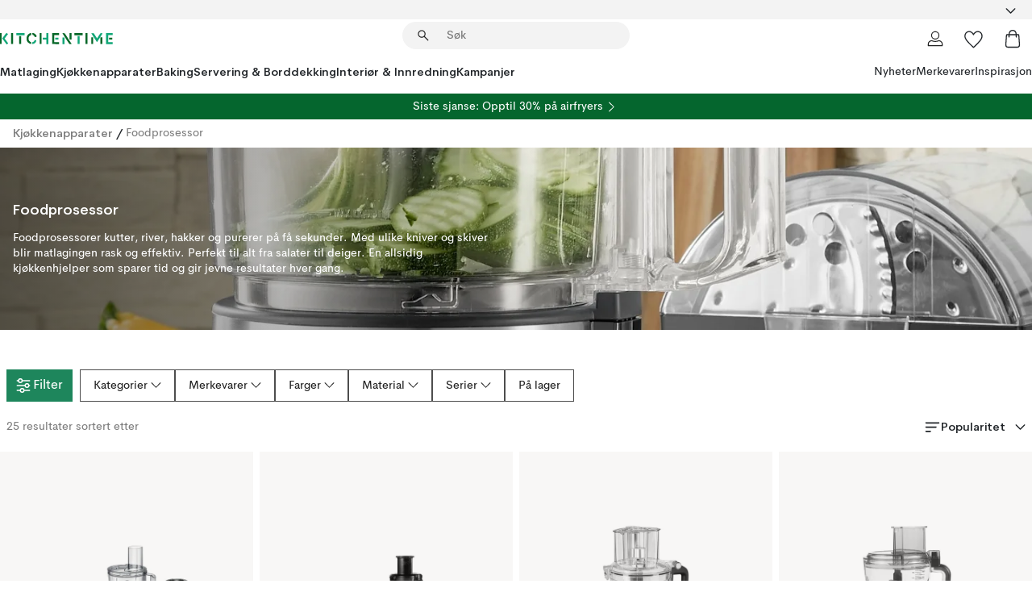

--- FILE ---
content_type: text/html; charset=utf-8
request_url: https://www.kitchentime.no/kjokkenapparater/mattilbereder/
body_size: 76515
content:
<!DOCTYPE html><html lang="nb-NO"><head><meta name="viewport" content="width=device-width, initial-scale=1"/><link rel="preload" as="image" imageSrcSet="/assets/contentful/ft75u7lxp5jx/5euHDncN7fkmOonA7hqJla/71abdf4bf5f1d779973b09e321f65491/0416640011_02_Styling01.jpg?preset=medium 960w,/assets/contentful/ft75u7lxp5jx/5euHDncN7fkmOonA7hqJla/71abdf4bf5f1d779973b09e321f65491/0416640011_02_Styling01.jpg?preset=medium&amp;dpr=1.5 1440w,/assets/contentful/ft75u7lxp5jx/5euHDncN7fkmOonA7hqJla/71abdf4bf5f1d779973b09e321f65491/0416640011_02_Styling01.jpg?preset=medium&amp;dpr=2 1920w"/><script type="module" src="/static/runtime.7895df581e18deb8.js" async=""></script><script type="module" src="/static/main.e79d0e487984ec16.js" async=""></script><script type="module" src="/static/vendor.17018c835cc72293.js" async=""></script><meta name="theme-color" content="#000"/><title>Kjøp Foodprosessor online | KitchenTime</title><meta data-excite="true" property="og:title" content="Kjøp Foodprosessor online | KitchenTime"/><meta data-excite="true" name="robots" content="index,follow"/><meta data-excite="true" name="description" content="Foodprosessor | KitchenTime ✓ Fri frakt over 699 kr* ✓ 60 dager angrerett ✓ Ingen tollavgift"/><meta data-excite="true" property="og:description" content="Foodprosessor | KitchenTime ✓ Fri frakt over 699 kr* ✓ 60 dager angrerett ✓ Ingen tollavgift"/><link rel="canonical" href="https://www.kitchentime.no/kjokkenapparater/mattilbereder/" data-excite="true"/><link rel="og:url" href="https://www.kitchentime.no/kjokkenapparater/mattilbereder/" data-excite="true"/><link rel="manifest" href="/webappmanifest" crossorigin="use-credentials"/></head><script type="text/javascript">window.dataLayer = window.dataLayer || [];

            function gtag(){ dataLayer.push(arguments); }
            
            // Set default consent to 'denied' as a placeholder
            
            // Determine actual values based on customer's own requirements
            
            gtag('consent', 'default', {
            
            'ad_storage': 'denied',
            
            'ad_user_data': 'denied',
            
            'ad_personalization': 'denied',
            
            'analytics_storage': 'denied',
            
            'wait_for_update': 500
            
            });
            
            gtag('set', 'ads_data_redaction', true);</script><script id="CookieConsent" type="text/javascript" data-culture="NB" src="https://policy.app.cookieinformation.com/uc.js" data-gcm-version="2.0"></script><link rel="stylesheet" href="/static/main.3b742771d6f6b3e7.css"/><link rel="stylesheet" href="/static/vendor.c7c4a3e591ac7730.css"/><script>(function(w,d,s,l,i){w[l]=w[l]||[];w[l].push({'gtm.start':
new Date().getTime(),event:'gtm.js'});var f=d.getElementsByTagName(s)[0],
j=d.createElement(s),dl=l!='dataLayer'?'&l='+l:'';j.async=true;j.src=
'https://www.googletagmanager.com/gtm.js?id='+i+dl;f.parentNode.insertBefore(j,f);
})(window,document,'script','dataLayer','GTM-WRL99SXS');</script><script>document.addEventListener('load',function(e) {  if (e.target instanceof HTMLImageElement){ e.target.style.opacity = '1'}},{ capture: true });</script><div id="container"><style data-glitz="">.a{color:inherit}.b{background-color:#F3F3F3}</style><div class="a b"><style data-glitz="">.c{z-index:10}.d{height:24px}.e{position:relative}.f{align-items:center;-webkit-box-align:center}.g{grid-template-columns:1fr auto 1fr;-ms-grid-columns:1fr auto 1fr}.h{grid-template-areas:"left center right"}.i{display:-ms-grid;display:grid}.k{width:100%}.o{padding-right:16px}.p{padding-left:16px}@media (min-width: 1281px){.j{height:30px}.l{max-width:1440px}.m{margin-right:auto}.n{margin-left:auto}.q{padding-right:40px}.r{padding-left:40px}}</style><div class="c d e f g h i j k l m n o p q r"><style data-glitz="">.s{max-width:500px}.t{justify-content:center;-webkit-box-pack:center}.u{height:inherit}.v{display:-webkit-box;display:-moz-box;display:-ms-flexbox;display:-webkit-flex;display:flex}.w{grid-area:center}</style><div class="s k t u v w e"><style data-glitz="">.x{gap:8px}.y{font-size:12px}.z{pointer-events:none}.a0{will-change:transform, opacity}.a1{transform:translateY(50%)}.a2{bottom:0}.a3{position:absolute}.a4{opacity:0}</style><div class="a x y t f v u z a0 a1 a2 a3 a4"><style data-glitz="">.a5{height:14px}.a6{width:14px}.a7{color:#1E865C}.a8{min-width:1.5em}.a9{min-height:1.5em}.aa{display:block}</style><svg xmlns="http://www.w3.org/2000/svg" fill="none" stroke="currentColor" stroke-linecap="square" stroke-width="1.5" viewBox="0 0 24 24" class="a5 a6 a7 a8 a9 aa"><path d="m4.5 11.25 5.25 5.25 9-9"></path></svg><style data-glitz="">.ab{white-space:nowrap}.ac{margin-bottom:0}.af{line-height:1.7142857142857142}@media (min-width: 1281px){.ae{margin-bottom:0}}</style><p class="ab y ac ae af">60 DAGER ANGRERETT</p></div><div class="a x y t f v u z a0 a1 a2 a3 a4"><svg xmlns="http://www.w3.org/2000/svg" fill="none" stroke="currentColor" stroke-linecap="square" stroke-width="1.5" viewBox="0 0 24 24" class="a5 a6 a7 a8 a9 aa"><path d="m4.5 11.25 5.25 5.25 9-9"></path></svg><p class="ab y ac ae af">★ ★ ★ ★  4.2 / 5 PÅ TRUSTPILOT</p></div><div class="a x y t f v u z a0 a1 a2 a3 a4"><svg xmlns="http://www.w3.org/2000/svg" fill="none" stroke="currentColor" stroke-linecap="square" stroke-width="1.5" viewBox="0 0 24 24" class="a5 a6 a7 a8 a9 aa"><path d="m4.5 11.25 5.25 5.25 9-9"></path></svg><p class="ab y ac ae af">FRI FRAKT OVER 699 KR</p></div></div><style data-glitz="">.ag{justify-self:end;-ms-grid-column-align:end}.ah{grid-area:right}.ai{height:100%}.aj{font-size:16px}.ak{text-transform:capitalize}.al{flex-direction:column;-webkit-box-orient:vertical;-webkit-box-direction:normal}</style><div value="nb-NO" options="" class="ag ah ai aj ak al v"><input type="hidden" value="nb-NO"/><style data-glitz="">.am{border-bottom-color:transparent}.an{border-bottom-style:solid}.ao{border-bottom-width:0}.ap{border-top-color:transparent}.aq{border-top-style:solid}.ar{border-top-width:0}.as{border-right-color:transparent}.at{border-right-style:solid}.au{border-right-width:0}.av{border-left-color:transparent}.aw{border-left-style:solid}.ax{border-left-width:0}.ba{background-color:transparent}.bb{font-weight:bold}.bc{padding-right:0}.bd{padding-left:0}.be{line-height:24px}.bf{padding-bottom:3px}.bg{padding-top:3px}.bh{z-index:4}.bi{cursor:pointer}.bj{justify-content:space-between;-webkit-box-pack:justify}.bk{user-select:none;-webkit-user-select:none;-ms-user-select:none}.bl{font-variant:inherit}.bm{font-style:inherit}@media (min-width: 1281px){.ay{border-bottom-color:transparent}.az{border-bottom-style:solid}.b0{border-bottom-width:0}.b1{border-top-color:transparent}.b2{border-top-style:solid}.b3{border-top-width:0}.b4{border-right-color:transparent}.b5{border-right-style:solid}.b6{border-right-width:0}.b7{border-left-color:transparent}.b8{border-left-style:solid}.b9{border-left-width:0}}</style><button id=":Rehc:-button" role="combobox" aria-haspopup="listbox" aria-expanded="false" aria-controls=":Rehc:-listbox" aria-label="Missing translation for selectAnOption" tabindex="0" class="am an ao ap aq ar as at au av aw ax ay az b0 b1 b2 b3 b4 b5 b6 b7 b8 b9 ba bb bc bd be y bf bg ai bh bi f bj v a bk bl bm"><style data-glitz="">.bn{font-weight:600}.bo{overflow:hidden}.bp{text-overflow:ellipsis}</style><span class="ai bn k f v bo bp ab"></span><style data-glitz="">.bq{font-size:14px}.br{margin-left:8px}.bs{flex-shrink:0}.bt{width:1.5em}.bu{height:1.5em}</style><svg xmlns="http://www.w3.org/2000/svg" fill="none" viewBox="0 0 24 24" aria-hidden="true" class="bq br bs bt bu aa"><path stroke="currentColor" stroke-linecap="round" stroke-linejoin="round" stroke-width="1.5" d="m6 9 6 6 6-6"></path></svg></button><style data-glitz="">.bv{z-index:5}</style><div class="bv e"></div></div></div></div><style data-glitz="">.bw{z-index:9}.bx{top:-1px}.by{background-color:#FFFFFF}.bz{position:-webkit-sticky;position:sticky}.c0{height:auto}.c1{align-items:inherit;-webkit-box-align:inherit}</style><header class="bw bx by bz c0 c1 al"><style data-glitz="">@media (min-width: 1281px){.c2{height:66px}}</style><div class="e bj f g i c2 q r k l m n"><style data-glitz="">.c3{justify-self:flex-start}</style><div class="c3 f v"><style data-glitz="">.c7{text-decoration:none}.c4:visited{color:inherit}.c5:hover{color:inherit}.c6:hover{text-decoration:none}</style><a aria-label="Startside" class="c4 c5 c6 c7 a" data-spa-link="true" href="/kjokkenapparater/mattilbereder/"><style data-glitz="">.c8{width:auto}</style><svg xmlns="http://www.w3.org/2000/svg" fill-rule="evenodd" clip-rule="evenodd" viewBox="0 0 600 60" class="a5 c8 aa"><path fill="#076728" d="M164-.5c-10.4 2.6-17.6 8.9-21.5 19-5.2 21.2 2.6 34.6 23.5 40 .165-3.35-.002-6.68-.5-10-9.16-3.2-13.7-9.68-13.5-19.5-.3-10 4.42-16.2 14-18.5v-11zm8 0a25.9 25.9 0 0 0 1 10c6.39 1.7 10.4 5.72 12 12a45.8 45.8 0 0 0 9-2.5c1.02-1.05 1.18-2.22.5-3.5-3.8-8.79-10.3-14.1-19.5-16zm163 .895a44 44 0 0 0-3.18.105 1052 1052 0 0 0 37 57.5 24.6 24.6 0 0 0 12-.5 3125 3125 0 0 1-36.5-56A41.4 41.4 0 0 0 335 .39zM-1 .5v57H9V.5zm60 0v57h11V.5zm152 0v57h10V.5zm66.5 0q-.25 28.5.5 57a320 320 0 0 0 35.5 1v-10h-25v-38h25V.5zm92 0v34h11V.5zm26 0v11h44V.5zm59 0v57h11V.5zm-353 16v41h11v-41zm384 6v35h10v-35zm48 0v35h11v-35zm46 2v10h17v-10z"></path><path fill="#12a778" d="M33.5-.5c-7.3 9.6-14.6 19.3-22 29a851 851 0 0 1 23 31h3a327 327 0 0 1 6-5 721 721 0 0 0-19-25.5 601 601 0 0 1 18-23.5c-2.38-2.05-4.71-4.05-7-6zm53 1v11h44V.5zm160 0v24h-19v10h19v24h11V.5zm247 0c-2.74-.05-5.4.281-7.99 1a17884 17884 0 0 0 30 47 1716 1716 0 0 0 30-47 24.6 24.6 0 0 0-12-.5 392 392 0 0 0-17.5 27.5A1174 1174 0 0 1 498.51 1c-1.7-.304-3.36-.47-5.01-.5m70.5 0v58h35v-10h-24v-38h24V.5zm-152 16v41h11v-41zm-80 7v35h11v-35zm-38 1v10h17v-10zm-110 12c-1.1 7.41-5.48 11.4-13 12v10c12.4-.9 19.9-7.2 22.5-19a31.6 31.6 0 0 0-9.5-3"></path></svg></a></div><style data-glitz="">.c9{transition-timing-function:ease-out}.ca{transition-duration:200ms}.cb{transition-property:background, box-shadow;-webkit-transition-property:background, box-shadow;-moz-transition-property:background, box-shadow}.cc{z-index:1}@media (min-width: 1281px){.cd{width:400px}.ce{align-items:center;-webkit-box-align:center}}</style><form role="search" class="c9 ca cb k e cc v cd ce" action=""><style data-glitz="">.cf{border-bottom-width:thin}.cg{border-top-width:thin}.ch{border-right-width:thin}.ci{border-left-width:thin}.cj{height:34px}.ck{border-radius:50px}.cp{transition-property:background-color;-webkit-transition-property:background-color;-moz-transition-property:background-color}@media (max-width: 1280px){.cl{border-bottom-color:transparent}.cm{margin-bottom:8px}.cn{margin-right:12px}.co{margin-left:12px}}</style><div class="b an am cf aq ap cg at as ch aw av ci cj cc k f v ck cl cm cn co c9 ca cp"><style data-glitz="">.cq{padding-bottom:0}.cr{padding-top:0}.cs{border-radius:0}.ct{text-transform:initial}.d0{transition-property:color, background, opacity, border-color;-webkit-transition-property:color, background, opacity, border-color;-moz-transition-property:color, background, opacity, border-color}.d1{border-bottom-width:1px}.d2{border-top-width:1px}.d3{border-right-width:1px}.d4{border-left-width:1px}@media (hover: hover){.cu:hover{border-bottom-color:transparent}.cv:hover{border-top-color:transparent}.cw:hover{border-right-color:transparent}.cx:hover{border-left-color:transparent}.cy:hover{background-color:transparent}.cz:hover{color:inherit}}</style><button tabindex="0" type="submit" aria-label="Søk" data-test-id="quick-search-btn" class="br cq cr bc bd bs cs a ba ct f t v cu cv cw cx cy cz be aj c9 ca d0 am an d1 ap aq d2 as at d3 av aw d4 bk bl bm"><style data-glitz="">.d5{margin-bottom:8px}.d6{margin-top:8px}.d7{margin-right:8px}.d8{height:16px}.d9{width:16px}</style><svg xmlns="http://www.w3.org/2000/svg" fill="none" viewBox="0 0 24 24" class="d5 d6 d7 br d8 d9 aa"><path fill="#222" d="M21.387 21.387a.867.867 0 0 1-1.226 0l-6.693-6.693a6.7 6.7 0 0 1-2.007 1.127 6.9 6.9 0 0 1-2.347.407q-2.982 0-5.048-2.065T2 9.116t2.065-5.049Q6.131 2 9.112 2q2.982 0 5.05 2.066 2.066 2.066 2.066 5.048 0 1.246-.418 2.38a6.7 6.7 0 0 1-1.117 1.974l6.694 6.693a.867.867 0 0 1 0 1.226M9.114 14.483q2.249 0 3.809-1.56t1.56-3.809-1.56-3.809q-1.56-1.56-3.809-1.56t-3.809 1.56-1.56 3.81 1.56 3.808 3.81 1.56"></path></svg></button><style data-glitz="">.db{flex-grow:1;-webkit-box-flex:1}.dh{border-bottom-style:none}.di{border-top-style:none}.dj{border-right-style:none}.dk{border-left-style:none}.dl{padding-left:12px}.da::-webkit-search-cancel-button{display:none}.dc:focus{outline-style:none}.dd:focus{border-bottom-style:none}.de:focus{border-top-style:none}.df:focus{border-right-style:none}.dg:focus{border-left-style:none}</style><input tabindex="0" aria-label="Søk" aria-disabled="false" role="combobox" type="search" autoComplete="off" aria-autocomplete="list" aria-activedescendant="-1-item-" aria-expanded="false" aria-controls="suggestions" aria-owns="suggestions" placeholder="Søk" data-test-id="quick-search-input" class="da db dc dd de df dg dh di dj dk ba u k dl bq" name="q" value=""/><style data-glitz="">.dm{visibility:hidden}</style><button type="button" tabindex="0" aria-label="	LUKK" class="d7 cq cr bc bd bs dm cs a ba ct f t v cu cv cw cx cy cz be aj c9 ca d0 am an d1 ap aq d2 as at d3 av aw d4 bk bl bm"><svg xmlns="http://www.w3.org/2000/svg" fill="none" viewBox="0 0 24 24" class="d5 d6 d7 br d8 d9 aa"><path fill="currentColor" d="M6.399 18.654 5.345 17.6l5.6-5.6-5.6-5.6L6.4 5.346l5.6 5.6 5.6-5.6L18.653 6.4l-5.6 5.6 5.6 5.6-1.054 1.054-5.6-5.6z"></path></svg></button></div><style data-glitz="">.dn{left:12px}.do{top:40px}.dp{width:calc(100% - 24px)}.dq{border-radius:16px}.dt{transition-property:border-color, box-shadow;-webkit-transition-property:border-color, box-shadow;-moz-transition-property:border-color, box-shadow}.du{height:0}.dv{background-color:white}@media (min-width: 1281px){.dr{left:0}.ds{width:100%}}</style><div class="dn do dp a3 ao an am ar aq ap au at as ax aw av dq dr ds c9 ca dt du bo dv b3"><style data-glitz="">.dw{padding-bottom:16px}.dx{padding-top:8px}</style><div class="dw dx"></div></div></form><style data-glitz="">.dy{justify-self:flex-end}</style><div class="dy f v"><style data-glitz="">.dz{padding-bottom:11px}.e0{padding-top:11px}.e1{padding-right:11px}.e2{padding-left:11px}</style><a aria-label="Mine sider" data-test-id="my-pages-button" class="cs a ba ct f t v cu cv cw cx cy cz be aj dz e0 e1 e2 c9 ca d0 am an d1 ap aq d2 as at d3 av aw d4 c5 c6 c7" data-spa-link="true" href=""><svg xmlns="http://www.w3.org/2000/svg" fill="none" viewBox="0 0 24 24" data-test-id="my-pages-link" class="bt bu aa"><path stroke="#222" stroke-linecap="round" stroke-linejoin="round" stroke-width="1.201" d="M12 12.41a4.556 4.556 0 0 0 4.555-4.555A4.556 4.556 0 0 0 12 3.3a4.556 4.556 0 0 0-4.555 4.555A4.556 4.556 0 0 0 12 12.41M20.65 20.7v-1.995a4.22 4.22 0 0 0-1.266-3.006 4.37 4.37 0 0 0-3.061-1.248s-1.594.91-4.327.91-4.327-.91-4.327-.91a4.36 4.36 0 0 0-3.061 1.248 4.2 4.2 0 0 0-1.266 3.006V20.7z"></path></svg></a><style data-glitz="">.e3{overflow:visible}</style><a aria-label="Mine favoritter" class="e3 e cs a ba ct f t v cu cv cw cx cy cz be aj dz e0 e1 e2 c9 ca d0 am an d1 ap aq d2 as at d3 av aw d4 c5 c6 c7" data-spa-link="true" href=""><svg xmlns="http://www.w3.org/2000/svg" fill="none" viewBox="0 -1 21 19" data-test-id="my-wishlist-link" class="bt bu aa"><path stroke="currentColor" stroke-width="1.2" d="M14.74.75c1.21 0 2.21.4 3.04 1.19l.17.16c.86.91 1.3 2.04 1.3 3.43 0 .62-.09 1.23-.27 1.84l-.09.26a9 9 0 0 1-1.07 2.03l-.23.33c-.64.89-1.51 1.93-2.64 3.1a123 123 0 0 1-4.3 4.27l-.48.45a.25.25 0 0 1-.3.03l-.04-.03-.48-.45c-1.3-1.25-2.43-2.36-3.4-3.33l-.9-.93a32 32 0 0 1-2.4-2.77l-.24-.34q-.84-1.185-1.2-2.1l-.1-.26a6.4 6.4 0 0 1-.36-2.1c0-1.3.39-2.38 1.15-3.25l.15-.18A4.22 4.22 0 0 1 5.26.75c.7 0 1.35.15 1.98.45l.27.13c.7.4 1.33.96 1.88 1.73l.61.85.61-.85a5.8 5.8 0 0 1 1.62-1.57l.26-.16a4.6 4.6 0 0 1 2.25-.58Z"></path></svg></a><button aria-label="Handlekurv" title="Du har 0 produkter i  handlevognen." data-test-id="header-cart-icon" class="e3 e cs a ba ct f t v cu cv cw cx cy cz be aj dz e0 e1 e2 c9 ca d0 am an d1 ap aq d2 as at d3 av aw d4 bk bl bm"><svg xmlns="http://www.w3.org/2000/svg" fill="none" viewBox="0 0 24 24" data-test-id="minicart-link" class="bt bu aa"><path stroke="currentColor" stroke-width="1.3" d="M19.123 7c.229 0 .425.155.483.37l.016.094.878 12.111c-.007 1.648-1.25 2.925-2.713 2.925H6.214c-1.464 0-2.707-1.277-2.714-2.925l.88-12.111A.5.5 0 0 1 4.877 7z"></path><path fill="transparent" fill-rule="evenodd" stroke="currentColor" stroke-linecap="round" stroke-width="1.3" d="M7.5 10c0-2.11-.61-8.328 4.5-8.328S16.5 7.859 16.5 10"></path></svg></button></div></div><style data-glitz="">.e4{min-height:44px}</style><nav class="e4 k dw dx"><div class="bj v q r k l m n"><style data-glitz="">.e5{gap:24px}.e6{list-style:none}.e7{margin-top:0}.e8{margin-right:0}.e9{margin-left:0}</style><ul class="e5 v e6 cq cr bc bd ac e7 e8 e9"><li><style data-glitz="">.ea:hover{text-decoration:underline}</style><a data-test-id="product-category-tabs" class="ea ab aa bn bq c4 c5 c7 a" data-spa-link="true" href="/matlaging/">Matlaging</a></li><li><a data-test-id="product-category-tabs" class="ea ab aa bn bq c4 c5 c7 a" data-spa-link="true" href="/kjokkenapparater/">Kjøkkenapparater</a></li><li><a data-test-id="product-category-tabs" class="ea ab aa bn bq c4 c5 c7 a" data-spa-link="true" href="/baking/">Baking</a></li><li><a data-test-id="product-category-tabs" class="ea ab aa bn bq c4 c5 c7 a" data-spa-link="true" href="/servering-borddekking/">Servering &amp; Borddekking</a></li><li><a data-test-id="product-category-tabs" class="ea ab aa bn bq c4 c5 c7 a" data-spa-link="true" href="/innredning/">Interiør &amp; Innredning</a></li><li><a data-test-id="product-category-tabs" class="ea ab aa bn bq c4 c5 c7 a" data-spa-link="true" href="/kampanjer/">Kampanjer</a></li></ul><ul class="e5 v e6 cq cr bc bd ac e7 e8 e9"><li><style data-glitz="">.eb{font-weight:400}</style><a class="eb ea ab aa bq c4 c5 c7 a" data-spa-link="true" href="/nyheter/?sortBy=new">Nyheter</a></li><li><a class="eb ea ab aa bq c4 c5 c7 a" data-spa-link="true" href="/merkevarer/">Merkevarer</a></li><li><a class="eb ea ab aa bq c4 c5 c7 a" data-spa-link="true" href="/inspirasjon/">Inspirasjon</a></li></ul></div></nav></header><div style="display:contents"><style data-glitz="">.ee{width:440px}.ef{top:0}.eg{left:100%}.eh{will-change:transform}.ei{max-width:100%}.ej{position:fixed}@media (min-width: 1281px){.ec{display:none}.ed{width:auto}}</style><div class="by bo ec ed ee a2 ef eg eh ei al v ej"><style data-glitz="">.ek{padding-bottom:4px}.el{padding-top:4px}</style><div class="ek el aa e"><style data-glitz="">.em{transform:translate(-50%, -50%)}.en{top:50%}.eo{left:50%}</style><svg xmlns="http://www.w3.org/2000/svg" fill-rule="evenodd" clip-rule="evenodd" viewBox="0 0 600 60" class="em en eo a3 a5 c8 aa"><path fill="#076728" d="M164-.5c-10.4 2.6-17.6 8.9-21.5 19-5.2 21.2 2.6 34.6 23.5 40 .165-3.35-.002-6.68-.5-10-9.16-3.2-13.7-9.68-13.5-19.5-.3-10 4.42-16.2 14-18.5v-11zm8 0a25.9 25.9 0 0 0 1 10c6.39 1.7 10.4 5.72 12 12a45.8 45.8 0 0 0 9-2.5c1.02-1.05 1.18-2.22.5-3.5-3.8-8.79-10.3-14.1-19.5-16zm163 .895a44 44 0 0 0-3.18.105 1052 1052 0 0 0 37 57.5 24.6 24.6 0 0 0 12-.5 3125 3125 0 0 1-36.5-56A41.4 41.4 0 0 0 335 .39zM-1 .5v57H9V.5zm60 0v57h11V.5zm152 0v57h10V.5zm66.5 0q-.25 28.5.5 57a320 320 0 0 0 35.5 1v-10h-25v-38h25V.5zm92 0v34h11V.5zm26 0v11h44V.5zm59 0v57h11V.5zm-353 16v41h11v-41zm384 6v35h10v-35zm48 0v35h11v-35zm46 2v10h17v-10z"></path><path fill="#12a778" d="M33.5-.5c-7.3 9.6-14.6 19.3-22 29a851 851 0 0 1 23 31h3a327 327 0 0 1 6-5 721 721 0 0 0-19-25.5 601 601 0 0 1 18-23.5c-2.38-2.05-4.71-4.05-7-6zm53 1v11h44V.5zm160 0v24h-19v10h19v24h11V.5zm247 0c-2.74-.05-5.4.281-7.99 1a17884 17884 0 0 0 30 47 1716 1716 0 0 0 30-47 24.6 24.6 0 0 0-12-.5 392 392 0 0 0-17.5 27.5A1174 1174 0 0 1 498.51 1c-1.7-.304-3.36-.47-5.01-.5m70.5 0v58h35v-10h-24v-38h24V.5zm-152 16v41h11v-41zm-80 7v35h11v-35zm-38 1v10h17v-10zm-110 12c-1.1 7.41-5.48 11.4-13 12v10c12.4-.9 19.9-7.2 22.5-19a31.6 31.6 0 0 0-9.5-3"></path></svg><style data-glitz="">.ep{float:right}</style><button class="ep cs a ba ct f t v cu cv cw cx cy cz be aj dz e0 e1 e2 c9 ca d0 am an d1 ap aq d2 as at d3 av aw d4 bo e bk bl bm"><svg xmlns="http://www.w3.org/2000/svg" fill="none" viewBox="0 0 24 24" class="bt bu aa"><path fill="currentColor" d="M6.399 18.654 5.345 17.6l5.6-5.6-5.6-5.6L6.4 5.346l5.6 5.6 5.6-5.6L18.653 6.4l-5.6 5.6 5.6 5.6-1.054 1.054-5.6-5.6z"></path></svg></button></div><style data-glitz="">.eq{grid-template-columns:repeat(2, 1fr);-ms-grid-columns:repeat(2, 1fr)}</style><div class="eq i"><style data-glitz="">.es{padding-bottom:12px}.et{padding-top:12px}.eu{transition-duration:300ms}.ev{padding-right:23px}.ew{padding-left:23px}.ex{color:#222222}.f4{border-bottom-color:#4D4D4D}.f5{border-top-color:#4D4D4D}.f6{border-right-color:#4D4D4D}.f7{border-left-color:#4D4D4D}.er:focus-visible{outline-offset:-2px}@media (hover: hover){.ey:hover{border-bottom-color:#4D4D4D}.ez:hover{border-top-color:#4D4D4D}.f0:hover{border-right-color:#4D4D4D}.f1:hover{border-left-color:#4D4D4D}.f2:hover{background-color:#C5EFDE}.f3:hover{color:#222222}}</style><button class="by er es et ao ar au ax ct cp eu eb aj f t v be ev ew cs ex ey ez f0 f1 f2 f3 c9 f4 an f5 aq f6 at f7 aw bk bl bm">Produkter</button><button class="b er es et ao ar au ax ct cp eu eb aj f t v be ev ew cs ex ey ez f0 f1 f2 f3 c9 f4 an f5 aq f6 at f7 aw bk bl bm">Annet</button></div><style data-glitz="">.f8{overflow-x:hidden}</style><nav class="ai f8 e db"><style data-glitz="">.f9{will-change:opacity, transform}</style><div class="f9 al v a2 ef ai k a3"><style data-glitz="">.fa{overflow-y:auto}.fb{-webkit-overflow-scrolling:touch}</style><ul class="fa fb e6 cq cr bc bd ac e7 e8 e9"><style data-glitz="">@media (max-width: 1280px){.fc{border-bottom-style:solid}.fd{border-bottom-width:1px}.fe{border-bottom-color:#F3F3F3}}</style><li class="fc fd fe"><style data-glitz="">.ff{padding-right:24px}.fg{padding-left:24px}@media (max-width: 1280px){.fh{padding-bottom:16px}.fi{padding-top:16px}.fj{padding-right:24px}.fk{padding-left:24px}.fl{font-size:16px}.fm{font-weight:600}}</style><a data-test-id="sidebar-product-category" class="es et ff fg ab k f bj v fh fi fj fk fl fm c4 c5 c6 c7 a" data-spa-link="true" href="/matlaging/">Matlaging<style data-glitz="">.fn{transform:rotate(270deg)}</style><svg xmlns="http://www.w3.org/2000/svg" fill="none" viewBox="0 0 24 24" class="bq fn bt bu aa"><path fill="currentColor" d="M18.61 8.42a.573.573 0 0 1 0 .8l-5.894 6.046a1 1 0 0 1-1.432 0L5.39 9.22a.573.573 0 0 1 .82-.8L12 14.36l5.79-5.94a.573.573 0 0 1 .82 0"></path></svg></a></li><li class="fc fd fe"><a data-test-id="sidebar-product-category" class="es et ff fg ab k f bj v fh fi fj fk fl fm c4 c5 c6 c7 a" data-spa-link="true" href="/kjokkenapparater/">Kjøkkenapparater<svg xmlns="http://www.w3.org/2000/svg" fill="none" viewBox="0 0 24 24" class="bq fn bt bu aa"><path fill="currentColor" d="M18.61 8.42a.573.573 0 0 1 0 .8l-5.894 6.046a1 1 0 0 1-1.432 0L5.39 9.22a.573.573 0 0 1 .82-.8L12 14.36l5.79-5.94a.573.573 0 0 1 .82 0"></path></svg></a></li><li class="fc fd fe"><a data-test-id="sidebar-product-category" class="es et ff fg ab k f bj v fh fi fj fk fl fm c4 c5 c6 c7 a" data-spa-link="true" href="/baking/">Baking<svg xmlns="http://www.w3.org/2000/svg" fill="none" viewBox="0 0 24 24" class="bq fn bt bu aa"><path fill="currentColor" d="M18.61 8.42a.573.573 0 0 1 0 .8l-5.894 6.046a1 1 0 0 1-1.432 0L5.39 9.22a.573.573 0 0 1 .82-.8L12 14.36l5.79-5.94a.573.573 0 0 1 .82 0"></path></svg></a></li><li class="fc fd fe"><a data-test-id="sidebar-product-category" class="es et ff fg ab k f bj v fh fi fj fk fl fm c4 c5 c6 c7 a" data-spa-link="true" href="/servering-borddekking/">Servering &amp; Borddekking<svg xmlns="http://www.w3.org/2000/svg" fill="none" viewBox="0 0 24 24" class="bq fn bt bu aa"><path fill="currentColor" d="M18.61 8.42a.573.573 0 0 1 0 .8l-5.894 6.046a1 1 0 0 1-1.432 0L5.39 9.22a.573.573 0 0 1 .82-.8L12 14.36l5.79-5.94a.573.573 0 0 1 .82 0"></path></svg></a></li><li class="fc fd fe"><a data-test-id="sidebar-product-category" class="es et ff fg ab k f bj v fh fi fj fk fl fm c4 c5 c6 c7 a" data-spa-link="true" href="/innredning/">Interiør &amp; Innredning<svg xmlns="http://www.w3.org/2000/svg" fill="none" viewBox="0 0 24 24" class="bq fn bt bu aa"><path fill="currentColor" d="M18.61 8.42a.573.573 0 0 1 0 .8l-5.894 6.046a1 1 0 0 1-1.432 0L5.39 9.22a.573.573 0 0 1 .82-.8L12 14.36l5.79-5.94a.573.573 0 0 1 .82 0"></path></svg></a></li><li class="fc fd fe"><a data-test-id="sidebar-product-category" class="es et ff fg ab k f bj v fh fi fj fk fl fm c4 c5 c6 c7 a" data-spa-link="true" href="/kampanjer/">Kampanjer</a></li><style data-glitz="">.fo{padding-bottom:8px}.fp{padding-right:8px}.fq{padding-left:8px}.fr{grid-template-columns:repeat(3, minmax(0, 1fr));-ms-grid-columns:repeat(3, minmax(0, 1fr))}</style><li class="bq fo dx fp fq k fr i"><style data-glitz="">.fs{padding-right:12px}</style><a class="fo dx fs dl al v f c4 c5 c6 c7 a" data-spa-link="true" href="/mine-sider/"><style data-glitz="">.ft{object-fit:contain}.fu{width:28px}.fv{height:28px}.fw{transition-timing-function:ease-in}.fx{transition-property:opacity;-webkit-transition-property:opacity;-moz-transition-property:opacity}</style><img loading="lazy" alt="" height="24" width="24" src="/assets/contentful/ft75u7lxp5jx/4xARQxQlDrSwJLopcZp78j/e636b52b0e8cb3465b91f5cb17b991ca/user.svg" class="ft fu fv fw ca fx a4 ei"/><style data-glitz="">.fy{text-align:center}.fz{margin-top:12px}</style><div class="fy fz bp bo ab c7">Mine sider</div></a><a class="fo dx fs dl al v f c4 c5 c6 c7 a" data-spa-link="true" href="/mine-favoritter/"><img loading="lazy" alt="" height="24" width="24" src="/assets/contentful/ft75u7lxp5jx/3zbLoN9RdUWYk4mLZTj4DB/8c888f3f6c7d3bb0cd55b0ebcd8b4cda/heart.svg" class="ft fu fv fw ca fx a4 ei"/><div class="fy fz bp bo ab c7">Mine favoritter</div></a><a class="fo dx fs dl al v f c4 c5 c6 c7 a" data-spa-link="true" href="/kundeservice/"><img loading="lazy" height="24" width="24" src="/assets/contentful/ft75u7lxp5jx/5k6iHQ2ozrEzhd36SGCPYO/aaaa0ddfa31e7868c9d205bddbc47496/chat.svg" class="ft fu fv fw ca fx a4 ei"/><div class="fy fz bp bo ab c7">Kundeservice</div></a></li></ul></div><div class="f9 al v a2 ef ai k a3"><ul class="fa fb e6 cq cr bc bd ac e7 e8 e9"><li class="fc fd fe"><a data-test-id="sidebar-product-category" class="es et ff fg ab k f bj v fh fi fj fk fl fm c4 c5 c6 c7 a" data-spa-link="true" href="/merkevarer/">Merkevarer</a></li><li class="fc fd fe"><a data-test-id="sidebar-product-category" class="es et ff fg ab k f bj v fh fi fj fk fl fm c4 c5 c6 c7 a" data-spa-link="true" href="/inspirasjon/">Inspirasjon<svg xmlns="http://www.w3.org/2000/svg" fill="none" viewBox="0 0 24 24" class="bq fn bt bu aa"><path fill="currentColor" d="M18.61 8.42a.573.573 0 0 1 0 .8l-5.894 6.046a1 1 0 0 1-1.432 0L5.39 9.22a.573.573 0 0 1 .82-.8L12 14.36l5.79-5.94a.573.573 0 0 1 .82 0"></path></svg></a></li><li class="fc fd fe"><a data-test-id="sidebar-product-category" class="es et ff fg ab k f bj v fh fi fj fk fl fm c4 c5 c6 c7 a" data-spa-link="true" href="/gavetips/">Gavetips</a></li><li class="fc fd fe"><a data-test-id="sidebar-product-category" class="es et ff fg ab k f bj v fh fi fj fk fl fm c4 c5 c6 c7 a" data-spa-link="true" href="/nyheter/?sortBy=new">Nyheter</a></li><li class="fc fd fe"><a data-test-id="sidebar-product-category" class="es et ff fg ab k f bj v fh fi fj fk fl fm c4 c5 c6 c7 a" data-spa-link="true" href="/mummibutikk/">Mummibutikk</a></li><li class="bq fo dx fp fq k fr i"><a class="fo dx fs dl al v f c4 c5 c6 c7 a" data-spa-link="true" href="/mine-sider/"><img loading="lazy" alt="" height="24" width="24" src="/assets/contentful/ft75u7lxp5jx/4xARQxQlDrSwJLopcZp78j/e636b52b0e8cb3465b91f5cb17b991ca/user.svg" class="ft fu fv fw ca fx a4 ei"/><div class="fy fz bp bo ab c7">Mine sider</div></a><a class="fo dx fs dl al v f c4 c5 c6 c7 a" data-spa-link="true" href="/mine-favoritter/"><img loading="lazy" alt="" height="24" width="24" src="/assets/contentful/ft75u7lxp5jx/3zbLoN9RdUWYk4mLZTj4DB/8c888f3f6c7d3bb0cd55b0ebcd8b4cda/heart.svg" class="ft fu fv fw ca fx a4 ei"/><div class="fy fz bp bo ab c7">Mine favoritter</div></a><a class="fo dx fs dl al v f c4 c5 c6 c7 a" data-spa-link="true" href="/kundeservice/"><img loading="lazy" height="24" width="24" src="/assets/contentful/ft75u7lxp5jx/5k6iHQ2ozrEzhd36SGCPYO/aaaa0ddfa31e7868c9d205bddbc47496/chat.svg" class="ft fu fv fw ca fx a4 ei"/><div class="fy fz bp bo ab c7">Kundeservice</div></a></li></ul></div></nav><div class="es et o p b bj v"><style data-glitz="">.g0{text-transform:none}</style><a data-test-id="mobile-menu-my-pages-button" class="g0 x bd fo dx cs a ba f t v cu cv cw cx cy cz be y e1 c9 ca d0 am an d1 ap aq d2 as at d3 av aw d4 c5 c6 c7" data-spa-link="true" href=""><svg xmlns="http://www.w3.org/2000/svg" fill="none" viewBox="0 0 24 24" class="bt bu aa"><path stroke="#222" stroke-linecap="round" stroke-linejoin="round" stroke-width="1.201" d="M12 12.41a4.556 4.556 0 0 0 4.555-4.555A4.556 4.556 0 0 0 12 3.3a4.556 4.556 0 0 0-4.555 4.555A4.556 4.556 0 0 0 12 12.41M20.65 20.7v-1.995a4.22 4.22 0 0 0-1.266-3.006 4.37 4.37 0 0 0-3.061-1.248s-1.594.91-4.327.91-4.327-.91-4.327-.91a4.36 4.36 0 0 0-3.061 1.248 4.2 4.2 0 0 0-1.266 3.006V20.7z"></path></svg><span class="aj">Logg inn</span></a><style data-glitz="">.g1{display:-webkit-inline-box;display:-moz-inline-box;display:-ms-inline-flexbox;display:-webkit-inline-flex;display:inline-flex}</style><div class="bq f g1 e"><style data-glitz="">.g2{min-width:100%}.g3{padding-bottom:7px}.g4{padding-top:7px}.g6{background-color:transparent;background-color:initial}.g7{font-weight:inherit}.g8{font-family:inherit}.g9{appearance:none;-webkit-appearance:none;-moz-appearance:none;-ms-appearance:none}.g5:focus{outline-width:0}</style><select class="bq ff g2 be g3 g4 ew dc g5 g6 ao ar au ax a g7 bl bm g8 g9"></select><style data-glitz="">.ga{right:0}</style><svg xmlns="http://www.w3.org/2000/svg" fill="none" viewBox="0 0 24 24" class="z ga a3 bt bu aa"><path fill="currentColor" d="M18.61 8.42a.573.573 0 0 1 0 .8l-5.894 6.046a1 1 0 0 1-1.432 0L5.39 9.22a.573.573 0 0 1 .82-.8L12 14.36l5.79-5.94a.573.573 0 0 1 .82 0"></path></svg></div></div></div></div><div style="display:contents"><style data-glitz="">.gc{color:#ffffff}.gd{background-color:#05662e}.gb:hover{color:#ffffff}</style><div class="gb gc gd ek el fp fq"><style data-glitz="">.ge{flex-direction:row;-webkit-box-orient:horizontal;-webkit-box-direction:normal}@media (min-width: 769px){.gf{max-width:1600px}.gg{margin-right:auto}.gh{margin-left:auto}}</style><div class="fw ca fx u t ge f v k gf gg gh"><style data-glitz="">.gj{text-decoration-line:none;-webkit-text-decoration-line:none}.gi:hover{text-decoration-line:underline;-webkit-text-decoration-line:underline}</style><a class="gi x f v gj bq c4 c5 c6 c7 a" data-spa-link="true" href="/kampanjer/"><style data-glitz="">@media (max-width: 1280px){.gk{text-align:center}.gl{margin-bottom:0}}</style><p class="ac gk gl ae af bq">Siste sjanse: Opptil 30% på airfryers</p><svg xmlns="http://www.w3.org/2000/svg" fill="none" viewBox="0 0 24 24" class="bs bq fn bt bu aa"><path fill="currentColor" d="M18.61 8.42a.573.573 0 0 1 0 .8l-5.894 6.046a1 1 0 0 1-1.432 0L5.39 9.22a.573.573 0 0 1 .82-.8L12 14.36l5.79-5.94a.573.573 0 0 1 .82 0"></path></svg></a></div></div></div><div><style data-glitz="">@media (min-width: 1281px){.gm{margin-bottom:16px}.gn{margin-top:16px}.go{font-size:14px}}</style><div class="d5 d6 bq ge f v gm gn go o p q r k l m n"><style data-glitz="">.gp{font-weight:550}.gq{flex-wrap:wrap;-webkit-box-lines:multiple}</style><div class="gp gq ge f v"><style data-glitz="">.gr{margin-right:4px}.gs{color:#7E7E7E}</style><span class="e9 gr gs"><a data-test-id="breadcrumb-link" class="c7 c4 c5 c6 a" data-spa-link="true" href="/kjokkenapparater/">Kjøkkenapparater</a></span>/<style data-glitz="">.gt{font-weight:normal}.gu{margin-left:4px}</style><span class="gs gt gr gu">Foodprosessor</span></div></div><div class="e"><img loading="eager" alt="" height="371" width="2104" srcSet="/assets/contentful/ft75u7lxp5jx/5euHDncN7fkmOonA7hqJla/71abdf4bf5f1d779973b09e321f65491/0416640011_02_Styling01.jpg?preset=medium 960w,/assets/contentful/ft75u7lxp5jx/5euHDncN7fkmOonA7hqJla/71abdf4bf5f1d779973b09e321f65491/0416640011_02_Styling01.jpg?preset=medium&amp;dpr=1.5 1440w,/assets/contentful/ft75u7lxp5jx/5euHDncN7fkmOonA7hqJla/71abdf4bf5f1d779973b09e321f65491/0416640011_02_Styling01.jpg?preset=medium&amp;dpr=2 1920w" src="/assets/contentful/ft75u7lxp5jx/5euHDncN7fkmOonA7hqJla/71abdf4bf5f1d779973b09e321f65491/0416640011_02_Styling01.jpg?preset=medium&amp;dpr=2" class="k fw ca fx a4 c0 ei"/><style data-glitz="">.gv{background-color:rgba(0,0,0,0.5)}.h0{left:0}@media (min-width: 769px){.gy{background-color:transparent}.gz{background-image:-webkit-linear-gradient(90deg,rgba(0,0,0, 0.5) 0,transparent 700px,transparent);background-image:-moz-linear-gradient(90deg,rgba(0,0,0, 0.5) 0,transparent 700px,transparent);background-image:linear-gradient(90deg,rgba(0,0,0, 0.5) 0,transparent 700px,transparent)}}@media (min-width: 1281px){.gw{background-color:transparent}.gx{background-image:-webkit-linear-gradient(90deg,rgba(0,0,0, 0.5) 0,transparent 65%,transparent);background-image:-moz-linear-gradient(90deg,rgba(0,0,0, 0.5) 0,transparent 65%,transparent);background-image:linear-gradient(90deg,rgba(0,0,0, 0.5) 0,transparent 65%,transparent)}}</style><div class="gv gw gx gy gz ga h0 a2 ef a3"><style data-glitz="">.h1{color:white}</style><div class="h1 ga h0 a2 ef t al v a3 k l m n o p q r"><style data-glitz="">.h2{margin-bottom:24px}.h3{font-size:32px}@media (max-width: 1280px){.h4{margin-bottom:16px}.h5{font-size:18px}}</style><h1 class="h2 h3 h4 h5">Foodprosessor</h1><style data-glitz="">.h6{max-width:600px}@media (max-width: 1280px){.h7{font-size:14px}}</style><div class="aj h6 h7">Foodprosessorer kutter, river, hakker og purerer på få sekunder. Med ulike kniver og skiver blir matlagingen rask og effektiv. Perfekt til alt fra salater til deiger. En allsidig kjøkkenhjelper som sparer tid og gir jevne resultater hver gang.</div></div></div></div><div style="display:contents"><style data-glitz="">.h8{padding-top:16px}@media (min-width: 1281px){.h9{padding-right:0}.ha{padding-left:0}}</style><div class="dw h8 h9 ha k f al t v"><div class="bo o p q r k l m n"><div class="e ei"><div class="cq cr bc bd bo"><style data-glitz="">.hb{row-gap:12px}.hc{column-gap:12px}.hd{grid-auto-flow:column}</style><div class="v hb hc hd"></div></div><style data-glitz="">.he{clip-path:inset(0px -30px 0px -30px);-webkit-clip-path:inset(0px -30px 0px -30px)}.hf{box-shadow:0px 0px 10px 20px white}.hg{left:-20px}.hi{translate:transformY(-50%)}.hj{width:40px}.hk{transition-timing-function:ease-in-out}.hl{transition-duration:0.2s}.hm{transition-property:opacity color scale;-webkit-transition-property:opacity color scale;-moz-transition-property:opacity color scale}.hh:active{transform:scale(0.85)}</style><button aria-label="Forrige" class="f3 f2 he hf am ao ap ar as au av ax ef ai cs a4 hg hh hi hj dh di dj dk a3 cq cr bc bd hk hl hm ex by ct f t v ey ez f0 f1 be aj bk bl bm"><style data-glitz="">.hn{width:24px}.ho{transform:rotate(90deg)}</style><svg xmlns="http://www.w3.org/2000/svg" fill="none" viewBox="0 0 24 24" aria-hidden="true" class="hn d ho aa"><path fill="currentColor" d="M18.61 8.42a.573.573 0 0 1 0 .8l-5.894 6.046a1 1 0 0 1-1.432 0L5.39 9.22a.573.573 0 0 1 .82-.8L12 14.36l5.79-5.94a.573.573 0 0 1 .82 0"></path></svg></button><style data-glitz="">.hp{right:-20px}</style><button aria-label="Neste" class="f3 f2 he hf am ao ap ar as au av ax ef ai cs a4 hp hh hi hj dh di dj dk a3 cq cr bc bd hk hl hm ex by ct f t v ey ez f0 f1 be aj bk bl bm"><svg xmlns="http://www.w3.org/2000/svg" fill="none" viewBox="0 0 24 24" aria-hidden="true" class="hn d fn aa"><path fill="currentColor" d="M18.61 8.42a.573.573 0 0 1 0 .8l-5.894 6.046a1 1 0 0 1-1.432 0L5.39 9.22a.573.573 0 0 1 .82-.8L12 14.36l5.79-5.94a.573.573 0 0 1 .82 0"></path></svg></button></div></div></div></div><div data-test-id="product-listing-ref"></div><style data-glitz="">.hq{transform:translateY(0%)}.hr{transition-property:all;-webkit-transition-property:all;-moz-transition-property:all}</style><div class="hq dv cc e c9 ca hr"><style data-glitz="">.ht{grid-template-areas:"facet highlight" "sort sort"}.hu{grid-template-columns:auto 1fr;-ms-grid-columns:auto 1fr}@media (max-width: 1280px){.hs{padding-bottom:8px}}@media (min-width: 1281px){.hv{row-gap:16px}.hw{grid-template-areas:"facet highlight sort"}}</style><div class="k l m n hs by f dw h8 x ht hu i hv hw q r"><style data-glitz="">.hx{grid-area:facet}.hz{color:#FFFFFF}.i0{background-color:#1E865C}.i6{border-bottom-color:#1E865C}.i7{border-top-color:#1E865C}.i8{border-right-color:#1E865C}.i9{border-left-color:#1E865C}@media (hover: hover){.i1:hover{border-bottom-color:#5DC79C}.i2:hover{border-top-color:#5DC79C}.i3:hover{border-right-color:#5DC79C}.i4:hover{border-left-color:#5DC79C}.i5:hover{background-color:#5DC79C}}@media (max-width: 1280px){.hy{margin-left:8px}}</style><button data-test-id="plp-filter-button" class="fs aj fq hx f x v bs hy cs hz i0 ct t i1 i2 i3 i4 i5 f3 be g3 g4 c9 ca d0 i6 an d1 i7 aq d2 i8 at d3 i9 aw d4 bo e bk bl bm"><svg xmlns="http://www.w3.org/2000/svg" fill="none" viewBox="0 0 24 24" class="d hn aa"><path stroke="currentColor" stroke-linecap="square" stroke-width="1.5" d="M10.5 6A2.25 2.25 0 0 1 6 6m4.5 0A2.25 2.25 0 0 0 6 6m4.5 0h9M6 6H4.5m14.25 6a2.25 2.25 0 0 1-4.5 0m4.5 0a2.25 2.25 0 0 0-4.5 0m4.5 0h.75m-5.25 0H4.5m8.25 6a2.25 2.25 0 0 1-4.5 0m4.5 0a2.25 2.25 0 0 0-4.5 0m4.5 0h6.75M8.25 18H4.5"></path></svg>Filter</button><style data-glitz="">.ib{padding-bottom:1px}.ic{padding-top:1px}.id{padding-right:1px}.ie{padding-left:1px}.if{grid-area:highlight}.ia::-webkit-scrollbar{display:none}@media (max-width: 1280px){.ig{gap:4px}.ih{overflow-x:auto}}</style><ul class="ia ib ic id ie x v if ig ih e6 ac e7 e8 e9"><style data-glitz="">.ii:last-child{margin-right:8px}</style><li class="ii bs e"><style data-glitz="">.ij{height:40px}.ik{gap:4px}</style><button class="ij fs p ik eb bq bs cs ex by ct f t v ey ez f0 f1 f2 f3 be g3 g4 c9 ca d0 f4 an d1 f5 aq d2 f6 at d3 f7 aw d4 bk bl bm">Kategorier<style data-glitz="">.il{transform:scaleY(1)}.im{transition-property:transform;-webkit-transition-property:transform;-moz-transition-property:transform}</style><svg xmlns="http://www.w3.org/2000/svg" fill="none" viewBox="0 0 24 24" class="il c9 ca im bt bu aa"><path fill="currentColor" d="M18.61 8.42a.573.573 0 0 1 0 .8l-5.894 6.046a1 1 0 0 1-1.432 0L5.39 9.22a.573.573 0 0 1 .82-.8L12 14.36l5.79-5.94a.573.573 0 0 1 .82 0"></path></svg></button></li><li class="ii bs e"><button class="ij fs p ik eb bq bs cs ex by ct f t v ey ez f0 f1 f2 f3 be g3 g4 c9 ca d0 f4 an d1 f5 aq d2 f6 at d3 f7 aw d4 bk bl bm">Merkevarer<svg xmlns="http://www.w3.org/2000/svg" fill="none" viewBox="0 0 24 24" class="il c9 ca im bt bu aa"><path fill="currentColor" d="M18.61 8.42a.573.573 0 0 1 0 .8l-5.894 6.046a1 1 0 0 1-1.432 0L5.39 9.22a.573.573 0 0 1 .82-.8L12 14.36l5.79-5.94a.573.573 0 0 1 .82 0"></path></svg></button></li><li class="ii bs e"><button class="ij fs p ik eb bq bs cs ex by ct f t v ey ez f0 f1 f2 f3 be g3 g4 c9 ca d0 f4 an d1 f5 aq d2 f6 at d3 f7 aw d4 bk bl bm">Farger<svg xmlns="http://www.w3.org/2000/svg" fill="none" viewBox="0 0 24 24" class="il c9 ca im bt bu aa"><path fill="currentColor" d="M18.61 8.42a.573.573 0 0 1 0 .8l-5.894 6.046a1 1 0 0 1-1.432 0L5.39 9.22a.573.573 0 0 1 .82-.8L12 14.36l5.79-5.94a.573.573 0 0 1 .82 0"></path></svg></button></li><li class="ii bs e"><button class="ij fs p ik eb bq bs cs ex by ct f t v ey ez f0 f1 f2 f3 be g3 g4 c9 ca d0 f4 an d1 f5 aq d2 f6 at d3 f7 aw d4 bk bl bm">Material<svg xmlns="http://www.w3.org/2000/svg" fill="none" viewBox="0 0 24 24" class="il c9 ca im bt bu aa"><path fill="currentColor" d="M18.61 8.42a.573.573 0 0 1 0 .8l-5.894 6.046a1 1 0 0 1-1.432 0L5.39 9.22a.573.573 0 0 1 .82-.8L12 14.36l5.79-5.94a.573.573 0 0 1 .82 0"></path></svg></button></li><li class="ii bs e"><button class="ij fs p ik eb bq bs cs ex by ct f t v ey ez f0 f1 f2 f3 be g3 g4 c9 ca d0 f4 an d1 f5 aq d2 f6 at d3 f7 aw d4 bk bl bm">Serier<svg xmlns="http://www.w3.org/2000/svg" fill="none" viewBox="0 0 24 24" class="il c9 ca im bt bu aa"><path fill="currentColor" d="M18.61 8.42a.573.573 0 0 1 0 .8l-5.894 6.046a1 1 0 0 1-1.432 0L5.39 9.22a.573.573 0 0 1 .82-.8L12 14.36l5.79-5.94a.573.573 0 0 1 .82 0"></path></svg></button></li><li class="ii bs e"><button class="o ij p ik eb bq bs cs ex by ct f t v ey ez f0 f1 f2 f3 be g3 g4 c9 ca d0 f4 an d1 f5 aq d2 f6 at d3 f7 aw d4 bk bl bm">På lager</button></li></ul><style data-glitz="">.in{grid-area:sort}.io{gap:16px}@media (min-width: 1281px){.ip{justify-content:flex-end;-webkit-box-pack:end}}</style><div class="in io e db gr br f bj v ip"><style data-glitz="">@media (max-width: 1280px){.iq{flex-grow:1;-webkit-box-flex:1}}</style><span data-test-id="plp-product-count" class="gs bq iq">25<!-- --> <!-- -->resultater sortert etter</span><div options="[object Object],[object Object],[object Object],[object Object],[object Object]" value="relevance" data-test-id="plp-sort-button" class="y al v"><input type="hidden" value="relevance"/><button id=":R2kklqs:-button" role="combobox" aria-haspopup="listbox" aria-expanded="false" aria-controls=":R2kklqs:-listbox" aria-label="Missing translation for selectAnOption" tabindex="0" class="am an ao ap aq ar as at au av aw ax ay az b0 b1 b2 b3 b4 b5 b6 b7 b8 b9 fo dx bc bd dv ai bh bi f bj v a bk g7 bl bm"><span class="ai bn k f v bo bp ab"><style data-glitz="">.ir{text-transform:unset}.is{line-height:normal}</style><div class="f v ir is bn ik bq ek el bc bd"><svg xmlns="http://www.w3.org/2000/svg" fill="none" stroke-width="2" viewBox="0 0 24 24" class="bt bu aa"><path stroke="currentColor" stroke-linecap="round" stroke-linejoin="round" d="M3 12h14M3 6h18M3 18h6"></path></svg>Popularitet</div></span><svg xmlns="http://www.w3.org/2000/svg" fill="none" viewBox="0 0 24 24" aria-hidden="true" class="bq br bs bt bu aa"><path stroke="currentColor" stroke-linecap="round" stroke-linejoin="round" stroke-width="1.5" d="m6 9 6 6 6-6"></path></svg></button><div class="bv e"></div></div></div></div></div><div class="k l m n e al v q r"><style data-glitz="">.it{margin-bottom:70px}</style><div class="it"><style data-glitz="">.iu{grid-row-gap:8px}.iv{grid-column-gap:8px}.iw{grid-template-columns:repeat(auto-fill, minmax(150px, 1fr));-ms-grid-columns:repeat(auto-fill, minmax(150px, 1fr))}@media (min-width: 769px){.ix{grid-template-columns:repeat(auto-fill, minmax(260px, 1fr));-ms-grid-columns:repeat(auto-fill, minmax(260px, 1fr))}}@media (min-width: 1281px){.iy{grid-template-columns:repeat(auto-fill, minmax(270px, 1fr));-ms-grid-columns:repeat(auto-fill, minmax(270px, 1fr))}}</style><ul class="iu iv iw i ix iy e6 cq cr bc bd ac e7 e8 e9"><li><div data-test-id="product-card" class="ao ai al v bo dv e"><a title="Bosch MultiTalent 3 MCM3501M foodprocessor sett - Rustfritt stål - Bosch" data-test-id="product-link" class="db al v c4 c5 c6 c7 a" data-spa-link="true" href="/merkevarer/bosch/bosch-foodprocessor-23-l/?variantId=599612-01"><style data-glitz="">.j6{padding-right:10%}.j7{padding-left:10%}.j8{padding-bottom:calc(10% + 24px)}.j9{padding-top:calc(10% + 40px)}.iz:after{top:0}.j0:after{bottom:0}.j1:after{left:0}.j2:after{right:0}.j3:after{position:absolute}.j4:after{background-color:rgba(128, 122, 106, 0.06)}.j5:after{content:''}@media (min-width: 1281px){.ja{padding-right:15%}.jb{padding-left:15%}.jc{padding-bottom:calc(15% + 32px)}.jd{padding-top:calc(15% + 48px)}}</style><div class="iz j0 j1 j2 j3 j4 j5 e j6 j7 j8 j9 ja jb jc jd"><style data-glitz="">.je{padding-top:100%}</style><div class="e je bo"><img loading="lazy" alt="Bosch MultiTalent 3 MCM3501M foodprocessor sett - Rustfritt stål - Bosch" height="720" width="720" srcSet="/assets/blobs/bosch-bosch-multitalent-3-mcm3501m-foodprocessor-sett-rustfritt-stal/599612-01_1_ProductImageMain-2bb98d95b6.png?preset=tiny 360w,/assets/blobs/bosch-bosch-multitalent-3-mcm3501m-foodprocessor-sett-rustfritt-stal/599612-01_1_ProductImageMain-2bb98d95b6.png?preset=tiny&amp;dpr=1.5 540w,/assets/blobs/bosch-bosch-multitalent-3-mcm3501m-foodprocessor-sett-rustfritt-stal/599612-01_1_ProductImageMain-2bb98d95b6.png?preset=tiny&amp;dpr=2 720w" src="/assets/blobs/bosch-bosch-multitalent-3-mcm3501m-foodprocessor-sett-rustfritt-stal/599612-01_1_ProductImageMain-2bb98d95b6.png?preset=tiny&amp;dpr=2" sizes="40vw" class="ai k ef h0 ft a3 fw ca fx a4 ei"/></div><style data-glitz="">.jf{left:16px}.jg{bottom:16px}.jh{right:16px}@media (max-width: 1280px){.ji{left:8px}.jj{bottom:8px}.jk{right:8px}}</style><div class="e8 v jf jg jh a3 ji jj jk"><style data-glitz="">.jl{color:#767676}</style><div class="jl bo f v y"><style data-glitz="">.jn{margin-bottom:12px}.jo{text-wrap:balance}.jm:last-child{margin-bottom:0}</style><div data-test-id="stock-status" class="jl bo jm jn f v jo"><style data-glitz="">.jp{color:#35AE7D}</style><svg width="6" height="6" viewBox="0 0 7 7" data-test-id="stock-status-in-stock" class="jp bs d7"><circle cx="3.5" cy="3.5" r="3.5" fill="currentColor"></circle></svg><span class="bp bo ab"> <!-- -->På lager</span></div></div></div></div><style data-glitz="">@media (max-width: 1280px){.jq{padding-right:8px}.jr{padding-left:8px}}</style><div class="al v db o p jq jr"><style data-glitz="">.js{margin-top:16px}</style><div class="x d5 js bj v"><div class="bj db x f v"><div class="a9 bn bq bp bo ab">Bosch</div></div><style data-glitz="">.jt{column-gap:3px}</style><div role="img" aria-label="Produktet har 4.3 av 5 stjerner " class="jt f v"><style data-glitz="">.k1{clip-path:polygon(50% 73%, 20% 90%, 28% 58%, 2.5% 35%, 37% 32%, 50% 0%, 63% 32%, 97% 35%, 72% 60%, 78% 90%);-webkit-clip-path:polygon(50% 73%, 20% 90%, 28% 58%, 2.5% 35%, 37% 32%, 50% 0%, 63% 32%, 97% 35%, 72% 60%, 78% 90%)}.k2{background-color:#E3E3E3}.k3{height:12px}.k4{width:12px}.ju:before{width:100%}.jv:before{background-color:#D78000}.jw:before{height:100%}.jx:before{top:0}.jy:before{left:0}.jz:before{position:absolute}.k0:before{content:""}</style><span class="ju jv jw jx jy jz k0 k1 k2 e k3 k4"></span><span class="ju jv jw jx jy jz k0 k1 k2 e k3 k4"></span><span class="ju jv jw jx jy jz k0 k1 k2 e k3 k4"></span><span class="ju jv jw jx jy jz k0 k1 k2 e k3 k4"></span><style data-glitz="">.k5:before{width:29.999999999999982%}</style><span class="k5 jv jw jx jy jz k0 k1 k2 e k3 k4"></span></div></div><style data-glitz="">.k6{line-height:1.4}@media (max-width: 1280px){.k7{-webkit-box-orient:vertical}.k8{-webkit-line-clamp:2}.k9{display:-webkit-box}}@media (min-width: 1281px){.ka{white-space:nowrap}}</style><h2 class="k6 bp bo d5 a9 eb bq k7 k8 k9 ka">Bosch MultiTalent 3 MCM3501M foodprocessor sett, Rustfritt stål</h2></div></a><style data-glitz="">.kb{align-items:flex-end;-webkit-box-align:end}</style><div class="bj kb v dw o p jq jr"><div class="kb ai v"><style data-glitz="">.kd{align-items:baseline;-webkit-box-align:baseline}.ke{column-gap:8px}@media (max-width: 768px){.kc{flex-direction:column;-webkit-box-orient:vertical;-webkit-box-direction:normal}}</style><div class="gq a9 bq kc bn kd ke v"><span data-test-id="price-current">1 499 kr</span><span class="y eb jl"><style data-glitz="">.kf{text-decoration:line-through}</style><span data-test-id="price-compare" class="kf">1 603 kr</span></span></div></div><style data-glitz="">.kg{gap:10px}.kh{margin-left:auto}</style><div class="kg kh v"><div class="ao ar au ax y cq cr bc bd f g1 e"><style data-glitz="">.kj{padding-right:3px}.kk{padding-left:3px}@media (hover: hover){.ki:hover{color:#767676}}</style><button data-test-id="product-card-add-to-wishlist" aria-label="Add to wishlist" aria-pressed="false" type="button" class="ex ki e v cs ba ct f t cu cv cw cx cy be y cq cr kj kk c9 ca d0 am an d1 ap aq d2 as at d3 av aw d4 bk bl bm"><style data-glitz="">.kl{width:inherit}.km{justify-content:inherit;-webkit-box-pack:inherit}.kn{flex-direction:inherit;-webkit-box-orient:horizontal;-webkit-box-direction:normal}.ko{display:inherit}</style><div class="kl km c1 kn ko"><svg xmlns="http://www.w3.org/2000/svg" fill="none" viewBox="0 -1 21 19" class="aj bt bu aa"><path stroke="currentColor" stroke-width="1.2" d="M14.74.75c1.21 0 2.21.4 3.04 1.19l.17.16c.86.91 1.3 2.04 1.3 3.43 0 .62-.09 1.23-.27 1.84l-.09.26a9 9 0 0 1-1.07 2.03l-.23.33c-.64.89-1.51 1.93-2.64 3.1a123 123 0 0 1-4.3 4.27l-.48.45a.25.25 0 0 1-.3.03l-.04-.03-.48-.45c-1.3-1.25-2.43-2.36-3.4-3.33l-.9-.93a32 32 0 0 1-2.4-2.77l-.24-.34q-.84-1.185-1.2-2.1l-.1-.26a6.4 6.4 0 0 1-.36-2.1c0-1.3.39-2.38 1.15-3.25l.15-.18A4.22 4.22 0 0 1 5.26.75c.7 0 1.35.15 1.98.45l.27.13c.7.4 1.33.96 1.88 1.73l.61.85.61-.85a5.8 5.8 0 0 1 1.62-1.57l.26-.16a4.6 4.6 0 0 1 2.25-.58Z"></path></svg></div></button></div><div class="e"><button aria-label="Legg i handlekurven" data-test-id="product-card-add-to-cart" class="ki ao ar au ax y cq cr bc bd e v cs a ba ct f t cu cv cw cx cy be c9 ca d0 am an ap aq as at av aw bk bl bm"><div class="kl km c1 kn ko"><style data-glitz="">.kq{color:#000000}.kp:hover{color:#767676}</style><svg xmlns="http://www.w3.org/2000/svg" fill="none" viewBox="0 0 24 24" class="kp kq aj bt bu aa"><path stroke="currentColor" stroke-width="1.3" d="M19.123 7c.229 0 .425.155.483.37l.016.094.878 12.111c-.007 1.648-1.25 2.925-2.713 2.925H6.214c-1.464 0-2.707-1.277-2.714-2.925l.88-12.111A.5.5 0 0 1 4.877 7z"></path><path fill="transparent" fill-rule="evenodd" stroke="currentColor" stroke-linecap="round" stroke-width="1.3" d="M7.5 10c0-2.11-.61-8.328 4.5-8.328S16.5 7.859 16.5 10"></path></svg></div></button></div></div></div></div></li><li><div data-test-id="product-card" class="ao ai al v bo dv e"><a title="Ninja BN800 3-i-1 foodprosessor &amp; blender med Auto-iQ - Svart - Ninja" data-test-id="product-link" class="db al v c4 c5 c6 c7 a" data-spa-link="true" href="/merkevarer/ninja/ninja-3i1-foodprosessor-blender-med-autoiq/?variantId=606964-01"><div class="iz j0 j1 j2 j3 j4 j5 e j6 j7 j8 j9 ja jb jc jd"><div class="e je bo"><img loading="lazy" alt="Ninja BN800 3-i-1 foodprosessor &amp; blender med Auto-iQ - Svart - Ninja" height="2131" width="2131" srcSet="/assets/blobs/ninja-ninja-bn800-3-i-1-foodprosessor-blender-med-auto-iq-svart/606964-01_1_ProductImageMain-9adc509393.png?preset=tiny 360w,/assets/blobs/ninja-ninja-bn800-3-i-1-foodprosessor-blender-med-auto-iq-svart/606964-01_1_ProductImageMain-9adc509393.png?preset=tiny&amp;dpr=1.5 540w,/assets/blobs/ninja-ninja-bn800-3-i-1-foodprosessor-blender-med-auto-iq-svart/606964-01_1_ProductImageMain-9adc509393.png?preset=tiny&amp;dpr=2 720w" src="/assets/blobs/ninja-ninja-bn800-3-i-1-foodprosessor-blender-med-auto-iq-svart/606964-01_1_ProductImageMain-9adc509393.png?preset=tiny&amp;dpr=2" sizes="40vw" class="ai k ef h0 ft a3 fw ca fx a4 ei"/></div><div class="e8 v jf jg jh a3 ji jj jk"><div class="jl bo f v y"><div data-test-id="stock-status" class="jl bo jm jn f v jo"><svg width="6" height="6" viewBox="0 0 7 7" data-test-id="stock-status-in-stock" class="jp bs d7"><circle cx="3.5" cy="3.5" r="3.5" fill="currentColor"></circle></svg><span class="bp bo ab"> <!-- -->På lager</span></div></div></div></div><div class="al v db o p jq jr"><div class="x d5 js bj v"><div class="bj db x f v"><div class="a9 bn bq bp bo ab">Ninja</div></div><div role="img" aria-label="Produktet har 4.4 av 5 stjerner " class="jt f v"><span class="ju jv jw jx jy jz k0 k1 k2 e k3 k4"></span><span class="ju jv jw jx jy jz k0 k1 k2 e k3 k4"></span><span class="ju jv jw jx jy jz k0 k1 k2 e k3 k4"></span><span class="ju jv jw jx jy jz k0 k1 k2 e k3 k4"></span><style data-glitz="">.kr:before{width:40.000000000000036%}</style><span class="kr jv jw jx jy jz k0 k1 k2 e k3 k4"></span></div></div><h2 class="k6 bp bo d5 a9 eb bq k7 k8 k9 ka">Ninja BN800 3-i-1 foodprosessor &amp; blender med Auto-iQ, Svart</h2></div></a><div class="bj kb v dw o p jq jr"><div class="kb ai v"><div class="gq a9 bq kc bn kd ke v"><span data-test-id="price-current">2 249 kr</span><span class="y eb jl"><span data-test-id="price-compare" class="kf">2 499 kr</span></span></div></div><div class="kg kh v"><div class="ao ar au ax y cq cr bc bd f g1 e"><button data-test-id="product-card-add-to-wishlist" aria-label="Add to wishlist" aria-pressed="false" type="button" class="ex ki e v cs ba ct f t cu cv cw cx cy be y cq cr kj kk c9 ca d0 am an d1 ap aq d2 as at d3 av aw d4 bk bl bm"><div class="kl km c1 kn ko"><svg xmlns="http://www.w3.org/2000/svg" fill="none" viewBox="0 -1 21 19" class="aj bt bu aa"><path stroke="currentColor" stroke-width="1.2" d="M14.74.75c1.21 0 2.21.4 3.04 1.19l.17.16c.86.91 1.3 2.04 1.3 3.43 0 .62-.09 1.23-.27 1.84l-.09.26a9 9 0 0 1-1.07 2.03l-.23.33c-.64.89-1.51 1.93-2.64 3.1a123 123 0 0 1-4.3 4.27l-.48.45a.25.25 0 0 1-.3.03l-.04-.03-.48-.45c-1.3-1.25-2.43-2.36-3.4-3.33l-.9-.93a32 32 0 0 1-2.4-2.77l-.24-.34q-.84-1.185-1.2-2.1l-.1-.26a6.4 6.4 0 0 1-.36-2.1c0-1.3.39-2.38 1.15-3.25l.15-.18A4.22 4.22 0 0 1 5.26.75c.7 0 1.35.15 1.98.45l.27.13c.7.4 1.33.96 1.88 1.73l.61.85.61-.85a5.8 5.8 0 0 1 1.62-1.57l.26-.16a4.6 4.6 0 0 1 2.25-.58Z"></path></svg></div></button></div><div class="e"><button aria-label="Legg i handlekurven" data-test-id="product-card-add-to-cart" class="ki ao ar au ax y cq cr bc bd e v cs a ba ct f t cu cv cw cx cy be c9 ca d0 am an ap aq as at av aw bk bl bm"><div class="kl km c1 kn ko"><svg xmlns="http://www.w3.org/2000/svg" fill="none" viewBox="0 0 24 24" class="kp kq aj bt bu aa"><path stroke="currentColor" stroke-width="1.3" d="M19.123 7c.229 0 .425.155.483.37l.016.094.878 12.111c-.007 1.648-1.25 2.925-2.713 2.925H6.214c-1.464 0-2.707-1.277-2.714-2.925l.88-12.111A.5.5 0 0 1 4.877 7z"></path><path fill="transparent" fill-rule="evenodd" stroke="currentColor" stroke-linecap="round" stroke-width="1.3" d="M7.5 10c0-2.11-.61-8.328 4.5-8.328S16.5 7.859 16.5 10"></path></svg></div></button></div></div></div></div></li><li><div data-test-id="product-card" class="ao ai al v bo dv e"><a title="KitchenAid 5KFP1319 foodprosessor 3,1 L - Almond cream - KitchenAid" data-test-id="product-link" class="db al v c4 c5 c6 c7 a" data-spa-link="true" href="/merkevarer/kitchenaid/kitchenaid-foodprosessor-31-l/?variantId=604503-01"><div class="iz j0 j1 j2 j3 j4 j5 e j6 j7 j8 j9 ja jb jc jd"><div class="e je bo"><img loading="lazy" alt="KitchenAid 5KFP1319 foodprosessor 3,1 L - Almond cream - KitchenAid" height="4000" width="4000" srcSet="/assets/blobs/kitchenaid-kitchenaid-5kfp1319-foodprosessor-31-l-almond-cream/604503-01_1_ProductImageMain-2a8c27959a.png?preset=tiny 360w,/assets/blobs/kitchenaid-kitchenaid-5kfp1319-foodprosessor-31-l-almond-cream/604503-01_1_ProductImageMain-2a8c27959a.png?preset=tiny&amp;dpr=1.5 540w,/assets/blobs/kitchenaid-kitchenaid-5kfp1319-foodprosessor-31-l-almond-cream/604503-01_1_ProductImageMain-2a8c27959a.png?preset=tiny&amp;dpr=2 720w" src="/assets/blobs/kitchenaid-kitchenaid-5kfp1319-foodprosessor-31-l-almond-cream/604503-01_1_ProductImageMain-2a8c27959a.png?preset=tiny&amp;dpr=2" sizes="40vw" class="ai k ef h0 ft a3 fw ca fx a4 ei"/></div><div class="e8 v jf jg jh a3 ji jj jk"><div class="jl bo f v y"><div data-test-id="stock-status" class="jl bo jm jn f v jo"><span class="bp bo ab"> <!-- -->Bestillingsvare</span></div></div></div></div><div class="al v db o p jq jr"><div class="x d5 js bj v"><div class="bj db x f v"><div class="a9 bn bq bp bo ab">KitchenAid</div></div></div><h2 class="k6 bp bo d5 a9 eb bq k7 k8 k9 ka">KitchenAid 5KFP1319 foodprosessor 3,1 L, Almond cream</h2></div></a><div class="bj kb v dw o p jq jr"><div class="kb ai v"><div class="gq a9 bq kc bn kd ke v"><span data-test-id="price-current">3 830 kr</span></div></div><div class="kg kh v"><div class="ao ar au ax y cq cr bc bd f g1 e"><button data-test-id="product-card-add-to-wishlist" aria-label="Add to wishlist" aria-pressed="false" type="button" class="ex ki e v cs ba ct f t cu cv cw cx cy be y cq cr kj kk c9 ca d0 am an d1 ap aq d2 as at d3 av aw d4 bk bl bm"><div class="kl km c1 kn ko"><svg xmlns="http://www.w3.org/2000/svg" fill="none" viewBox="0 -1 21 19" class="aj bt bu aa"><path stroke="currentColor" stroke-width="1.2" d="M14.74.75c1.21 0 2.21.4 3.04 1.19l.17.16c.86.91 1.3 2.04 1.3 3.43 0 .62-.09 1.23-.27 1.84l-.09.26a9 9 0 0 1-1.07 2.03l-.23.33c-.64.89-1.51 1.93-2.64 3.1a123 123 0 0 1-4.3 4.27l-.48.45a.25.25 0 0 1-.3.03l-.04-.03-.48-.45c-1.3-1.25-2.43-2.36-3.4-3.33l-.9-.93a32 32 0 0 1-2.4-2.77l-.24-.34q-.84-1.185-1.2-2.1l-.1-.26a6.4 6.4 0 0 1-.36-2.1c0-1.3.39-2.38 1.15-3.25l.15-.18A4.22 4.22 0 0 1 5.26.75c.7 0 1.35.15 1.98.45l.27.13c.7.4 1.33.96 1.88 1.73l.61.85.61-.85a5.8 5.8 0 0 1 1.62-1.57l.26-.16a4.6 4.6 0 0 1 2.25-.58Z"></path></svg></div></button></div><div class="e"><button aria-label="Legg i handlekurven" data-test-id="product-card-add-to-cart" class="ki ao ar au ax y cq cr bc bd e v cs a ba ct f t cu cv cw cx cy be c9 ca d0 am an ap aq as at av aw bk bl bm"><div class="kl km c1 kn ko"><svg xmlns="http://www.w3.org/2000/svg" fill="none" viewBox="0 0 24 24" class="kp kq aj bt bu aa"><path stroke="currentColor" stroke-width="1.3" d="M19.123 7c.229 0 .425.155.483.37l.016.094.878 12.111c-.007 1.648-1.25 2.925-2.713 2.925H6.214c-1.464 0-2.707-1.277-2.714-2.925l.88-12.111A.5.5 0 0 1 4.877 7z"></path><path fill="transparent" fill-rule="evenodd" stroke="currentColor" stroke-linecap="round" stroke-width="1.3" d="M7.5 10c0-2.11-.61-8.328 4.5-8.328S16.5 7.859 16.5 10"></path></svg></div></button></div></div></div></div></li><li><div data-test-id="product-card" class="ao ai al v bo dv e"><a title="Ninja BN650 foodprosessor med Auto-iQ - Svart - Ninja" data-test-id="product-link" class="db al v c4 c5 c6 c7 a" data-spa-link="true" href="/merkevarer/ninja/ninja-foodprosessor-med-autoiq/?variantId=606962-01"><div class="iz j0 j1 j2 j3 j4 j5 e j6 j7 j8 j9 ja jb jc jd"><div class="e je bo"><img loading="lazy" alt="Ninja BN650 foodprosessor med Auto-iQ - Svart - Ninja" height="2083" width="2083" srcSet="/assets/blobs/ninja-ninja-bn650-foodprosessor-med-auto-iq-svart/606962-01_1_ProductImageMain-19980bf8ff.png?preset=tiny 360w,/assets/blobs/ninja-ninja-bn650-foodprosessor-med-auto-iq-svart/606962-01_1_ProductImageMain-19980bf8ff.png?preset=tiny&amp;dpr=1.5 540w,/assets/blobs/ninja-ninja-bn650-foodprosessor-med-auto-iq-svart/606962-01_1_ProductImageMain-19980bf8ff.png?preset=tiny&amp;dpr=2 720w" src="/assets/blobs/ninja-ninja-bn650-foodprosessor-med-auto-iq-svart/606962-01_1_ProductImageMain-19980bf8ff.png?preset=tiny&amp;dpr=2" sizes="40vw" class="ai k ef h0 ft a3 fw ca fx a4 ei"/></div><div class="e8 v jf jg jh a3 ji jj jk"><div class="jl bo f v y"><div data-test-id="stock-status" class="jl bo jm jn f v jo"><svg width="6" height="6" viewBox="0 0 7 7" data-test-id="stock-status-in-stock" class="jp bs d7"><circle cx="3.5" cy="3.5" r="3.5" fill="currentColor"></circle></svg><span class="bp bo ab"> <!-- -->På lager</span></div></div></div></div><div class="al v db o p jq jr"><div class="x d5 js bj v"><div class="bj db x f v"><div class="a9 bn bq bp bo ab">Ninja</div></div><div role="img" aria-label="Produktet har 4.5 av 5 stjerner " class="jt f v"><span class="ju jv jw jx jy jz k0 k1 k2 e k3 k4"></span><span class="ju jv jw jx jy jz k0 k1 k2 e k3 k4"></span><span class="ju jv jw jx jy jz k0 k1 k2 e k3 k4"></span><span class="ju jv jw jx jy jz k0 k1 k2 e k3 k4"></span><style data-glitz="">.ks:before{width:50%}</style><span class="ks jv jw jx jy jz k0 k1 k2 e k3 k4"></span></div></div><h2 class="k6 bp bo d5 a9 eb bq k7 k8 k9 ka">Ninja BN650 foodprosessor med Auto-iQ, Svart</h2></div></a><div class="bj kb v dw o p jq jr"><div class="kb ai v"><div class="gq a9 bq kc bn kd ke v"><span data-test-id="price-current">1 599 kr</span></div></div><div class="kg kh v"><div class="ao ar au ax y cq cr bc bd f g1 e"><button data-test-id="product-card-add-to-wishlist" aria-label="Add to wishlist" aria-pressed="false" type="button" class="ex ki e v cs ba ct f t cu cv cw cx cy be y cq cr kj kk c9 ca d0 am an d1 ap aq d2 as at d3 av aw d4 bk bl bm"><div class="kl km c1 kn ko"><svg xmlns="http://www.w3.org/2000/svg" fill="none" viewBox="0 -1 21 19" class="aj bt bu aa"><path stroke="currentColor" stroke-width="1.2" d="M14.74.75c1.21 0 2.21.4 3.04 1.19l.17.16c.86.91 1.3 2.04 1.3 3.43 0 .62-.09 1.23-.27 1.84l-.09.26a9 9 0 0 1-1.07 2.03l-.23.33c-.64.89-1.51 1.93-2.64 3.1a123 123 0 0 1-4.3 4.27l-.48.45a.25.25 0 0 1-.3.03l-.04-.03-.48-.45c-1.3-1.25-2.43-2.36-3.4-3.33l-.9-.93a32 32 0 0 1-2.4-2.77l-.24-.34q-.84-1.185-1.2-2.1l-.1-.26a6.4 6.4 0 0 1-.36-2.1c0-1.3.39-2.38 1.15-3.25l.15-.18A4.22 4.22 0 0 1 5.26.75c.7 0 1.35.15 1.98.45l.27.13c.7.4 1.33.96 1.88 1.73l.61.85.61-.85a5.8 5.8 0 0 1 1.62-1.57l.26-.16a4.6 4.6 0 0 1 2.25-.58Z"></path></svg></div></button></div><div class="e"><button aria-label="Legg i handlekurven" data-test-id="product-card-add-to-cart" class="ki ao ar au ax y cq cr bc bd e v cs a ba ct f t cu cv cw cx cy be c9 ca d0 am an ap aq as at av aw bk bl bm"><div class="kl km c1 kn ko"><svg xmlns="http://www.w3.org/2000/svg" fill="none" viewBox="0 0 24 24" class="kp kq aj bt bu aa"><path stroke="currentColor" stroke-width="1.3" d="M19.123 7c.229 0 .425.155.483.37l.016.094.878 12.111c-.007 1.648-1.25 2.925-2.713 2.925H6.214c-1.464 0-2.707-1.277-2.714-2.925l.88-12.111A.5.5 0 0 1 4.877 7z"></path><path fill="transparent" fill-rule="evenodd" stroke="currentColor" stroke-linecap="round" stroke-width="1.3" d="M7.5 10c0-2.11-.61-8.328 4.5-8.328S16.5 7.859 16.5 10"></path></svg></div></button></div></div></div></div></li><li><div data-test-id="product-card" class="ao ai al v bo dv e"><a title="Bosch MultiTalent 3 MCM3110W foodprocessor 800W - Hvit - Bosch" data-test-id="product-link" class="db al v c4 c5 c6 c7 a" data-spa-link="true" href="/merkevarer/bosch/bosch-multitalent-3-foodprocessor-800w/?variantId=624998-01"><div class="iz j0 j1 j2 j3 j4 j5 e j6 j7 j8 j9 ja jb jc jd"><div class="e je bo"><img loading="lazy" alt="Bosch MultiTalent 3 MCM3110W foodprocessor 800W - Hvit - Bosch" height="2227" width="2227" srcSet="/assets/blobs/bosch-bosch-multitalent-3-mcm3110w-foodprocessor-800w-hvit/624998-01_1_ProductImageMain-55ac8d07f0.png?preset=tiny 360w,/assets/blobs/bosch-bosch-multitalent-3-mcm3110w-foodprocessor-800w-hvit/624998-01_1_ProductImageMain-55ac8d07f0.png?preset=tiny&amp;dpr=1.5 540w,/assets/blobs/bosch-bosch-multitalent-3-mcm3110w-foodprocessor-800w-hvit/624998-01_1_ProductImageMain-55ac8d07f0.png?preset=tiny&amp;dpr=2 720w" src="/assets/blobs/bosch-bosch-multitalent-3-mcm3110w-foodprocessor-800w-hvit/624998-01_1_ProductImageMain-55ac8d07f0.png?preset=tiny&amp;dpr=2" sizes="40vw" class="ai k ef h0 ft a3 fw ca fx a4 ei"/></div><div class="e8 v jf jg jh a3 ji jj jk"><div class="jl bo f v y"><div data-test-id="stock-status" class="jl bo jm jn f v jo"><span class="bp bo ab"> <!-- -->Bestillingsvare</span></div></div></div></div><div class="al v db o p jq jr"><div class="x d5 js bj v"><div class="bj db x f v"><div class="a9 bn bq bp bo ab">Bosch</div></div><div role="img" aria-label="Produktet har 4 av 5 stjerner " class="jt f v"><span class="ju jv jw jx jy jz k0 k1 k2 e k3 k4"></span><span class="ju jv jw jx jy jz k0 k1 k2 e k3 k4"></span><span class="ju jv jw jx jy jz k0 k1 k2 e k3 k4"></span><span class="ju jv jw jx jy jz k0 k1 k2 e k3 k4"></span><style data-glitz="">.kt:before{width:0%}</style><span class="kt jv jw jx jy jz k0 k1 k2 e k3 k4"></span></div></div><h2 class="k6 bp bo d5 a9 eb bq k7 k8 k9 ka">Bosch MultiTalent 3 MCM3110W foodprocessor 800W, Hvit</h2></div></a><div class="bj kb v dw o p jq jr"><div class="kb ai v"><div class="gq a9 bq kc bn kd ke v"><span data-test-id="price-current">936 kr</span></div></div><div class="kg kh v"><div class="ao ar au ax y cq cr bc bd f g1 e"><button data-test-id="product-card-add-to-wishlist" aria-label="Add to wishlist" aria-pressed="false" type="button" class="ex ki e v cs ba ct f t cu cv cw cx cy be y cq cr kj kk c9 ca d0 am an d1 ap aq d2 as at d3 av aw d4 bk bl bm"><div class="kl km c1 kn ko"><svg xmlns="http://www.w3.org/2000/svg" fill="none" viewBox="0 -1 21 19" class="aj bt bu aa"><path stroke="currentColor" stroke-width="1.2" d="M14.74.75c1.21 0 2.21.4 3.04 1.19l.17.16c.86.91 1.3 2.04 1.3 3.43 0 .62-.09 1.23-.27 1.84l-.09.26a9 9 0 0 1-1.07 2.03l-.23.33c-.64.89-1.51 1.93-2.64 3.1a123 123 0 0 1-4.3 4.27l-.48.45a.25.25 0 0 1-.3.03l-.04-.03-.48-.45c-1.3-1.25-2.43-2.36-3.4-3.33l-.9-.93a32 32 0 0 1-2.4-2.77l-.24-.34q-.84-1.185-1.2-2.1l-.1-.26a6.4 6.4 0 0 1-.36-2.1c0-1.3.39-2.38 1.15-3.25l.15-.18A4.22 4.22 0 0 1 5.26.75c.7 0 1.35.15 1.98.45l.27.13c.7.4 1.33.96 1.88 1.73l.61.85.61-.85a5.8 5.8 0 0 1 1.62-1.57l.26-.16a4.6 4.6 0 0 1 2.25-.58Z"></path></svg></div></button></div><div class="e"><button aria-label="Legg i handlekurven" data-test-id="product-card-add-to-cart" class="ki ao ar au ax y cq cr bc bd e v cs a ba ct f t cu cv cw cx cy be c9 ca d0 am an ap aq as at av aw bk bl bm"><div class="kl km c1 kn ko"><svg xmlns="http://www.w3.org/2000/svg" fill="none" viewBox="0 0 24 24" class="kp kq aj bt bu aa"><path stroke="currentColor" stroke-width="1.3" d="M19.123 7c.229 0 .425.155.483.37l.016.094.878 12.111c-.007 1.648-1.25 2.925-2.713 2.925H6.214c-1.464 0-2.707-1.277-2.714-2.925l.88-12.111A.5.5 0 0 1 4.877 7z"></path><path fill="transparent" fill-rule="evenodd" stroke="currentColor" stroke-linecap="round" stroke-width="1.3" d="M7.5 10c0-2.11-.61-8.328 4.5-8.328S16.5 7.859 16.5 10"></path></svg></div></button></div></div></div></div></li><li><div data-test-id="product-card" class="ao ai al v bo dv e"><a title="FP2-1000W Easy foodprocessor 1,2 L - Hvit - Wilfa" data-test-id="product-link" class="db al v c4 c5 c6 c7 a" data-spa-link="true" href="/merkevarer/wilfa/fp21000w-easy-foodprocessor-12-l/?variantId=628690-01"><div class="iz j0 j1 j2 j3 j4 j5 e j6 j7 j8 j9 ja jb jc jd"><div class="e je bo"><img loading="lazy" alt="FP2-1000W Easy foodprocessor 1,2 L - Hvit - Wilfa" height="4000" width="4000" srcSet="/assets/blobs/wilfa-fp2-1000w-easy-foodprocessor-12-l-hvit/628690-01_1_ProductImageMain-c25f69712d.png?preset=tiny 360w,/assets/blobs/wilfa-fp2-1000w-easy-foodprocessor-12-l-hvit/628690-01_1_ProductImageMain-c25f69712d.png?preset=tiny&amp;dpr=1.5 540w,/assets/blobs/wilfa-fp2-1000w-easy-foodprocessor-12-l-hvit/628690-01_1_ProductImageMain-c25f69712d.png?preset=tiny&amp;dpr=2 720w" src="/assets/blobs/wilfa-fp2-1000w-easy-foodprocessor-12-l-hvit/628690-01_1_ProductImageMain-c25f69712d.png?preset=tiny&amp;dpr=2" sizes="40vw" class="ai k ef h0 ft a3 fw ca fx a4 ei"/></div><div class="e8 v jf jg jh a3 ji jj jk"><div class="jl bo f v y"><div data-test-id="stock-status" class="jl bo jm jn f v jo"><svg width="6" height="6" viewBox="0 0 7 7" data-test-id="stock-status-in-stock" class="jp bs d7"><circle cx="3.5" cy="3.5" r="3.5" fill="currentColor"></circle></svg><span class="bp bo ab"> <!-- -->Bare et fåtall igjen</span></div></div></div></div><div class="al v db o p jq jr"><div class="x d5 js bj v"><div class="bj db x f v"><div class="a9 bn bq bp bo ab">Wilfa</div></div><div role="img" aria-label="Produktet har 4 av 5 stjerner " class="jt f v"><span class="ju jv jw jx jy jz k0 k1 k2 e k3 k4"></span><span class="ju jv jw jx jy jz k0 k1 k2 e k3 k4"></span><span class="ju jv jw jx jy jz k0 k1 k2 e k3 k4"></span><span class="ju jv jw jx jy jz k0 k1 k2 e k3 k4"></span><span class="kt jv jw jx jy jz k0 k1 k2 e k3 k4"></span></div></div><h2 class="k6 bp bo d5 a9 eb bq k7 k8 k9 ka">FP2-1000W Easy foodprocessor 1,2 L, Hvit</h2></div></a><div class="bj kb v dw o p jq jr"><div class="kb ai v"><div class="gq a9 bq kc bn kd ke v"><style data-glitz="">.ku{color:#D90005}</style><span data-test-id="price-red-color" class="ku">999 kr</span><span class="y eb jl"><span data-test-id="price-compare" class="kf">1 199 kr</span></span></div></div><div class="kg kh v"><div class="ao ar au ax y cq cr bc bd f g1 e"><button data-test-id="product-card-add-to-wishlist" aria-label="Add to wishlist" aria-pressed="false" type="button" class="ex ki e v cs ba ct f t cu cv cw cx cy be y cq cr kj kk c9 ca d0 am an d1 ap aq d2 as at d3 av aw d4 bk bl bm"><div class="kl km c1 kn ko"><svg xmlns="http://www.w3.org/2000/svg" fill="none" viewBox="0 -1 21 19" class="aj bt bu aa"><path stroke="currentColor" stroke-width="1.2" d="M14.74.75c1.21 0 2.21.4 3.04 1.19l.17.16c.86.91 1.3 2.04 1.3 3.43 0 .62-.09 1.23-.27 1.84l-.09.26a9 9 0 0 1-1.07 2.03l-.23.33c-.64.89-1.51 1.93-2.64 3.1a123 123 0 0 1-4.3 4.27l-.48.45a.25.25 0 0 1-.3.03l-.04-.03-.48-.45c-1.3-1.25-2.43-2.36-3.4-3.33l-.9-.93a32 32 0 0 1-2.4-2.77l-.24-.34q-.84-1.185-1.2-2.1l-.1-.26a6.4 6.4 0 0 1-.36-2.1c0-1.3.39-2.38 1.15-3.25l.15-.18A4.22 4.22 0 0 1 5.26.75c.7 0 1.35.15 1.98.45l.27.13c.7.4 1.33.96 1.88 1.73l.61.85.61-.85a5.8 5.8 0 0 1 1.62-1.57l.26-.16a4.6 4.6 0 0 1 2.25-.58Z"></path></svg></div></button></div><div class="e"><button aria-label="Legg i handlekurven" data-test-id="product-card-add-to-cart" class="ki ao ar au ax y cq cr bc bd e v cs a ba ct f t cu cv cw cx cy be c9 ca d0 am an ap aq as at av aw bk bl bm"><div class="kl km c1 kn ko"><svg xmlns="http://www.w3.org/2000/svg" fill="none" viewBox="0 0 24 24" class="kp kq aj bt bu aa"><path stroke="currentColor" stroke-width="1.3" d="M19.123 7c.229 0 .425.155.483.37l.016.094.878 12.111c-.007 1.648-1.25 2.925-2.713 2.925H6.214c-1.464 0-2.707-1.277-2.714-2.925l.88-12.111A.5.5 0 0 1 4.877 7z"></path><path fill="transparent" fill-rule="evenodd" stroke="currentColor" stroke-linecap="round" stroke-width="1.3" d="M7.5 10c0-2.11-.61-8.328 4.5-8.328S16.5 7.859 16.5 10"></path></svg></div></button></div></div></div><style data-glitz="">.kv{transform:translate3d(0,0,0)}.kw{align-items:flex-start;-webkit-box-align:start}@media (max-width: 1280px){.kx{left:0}}</style><div class="kv kw h0 kx al v ef a3 z"><style data-glitz="">@media (max-width: 1280px){.ky{height:22px}}</style><div data-test-id="price-type-badge" class="gc gd cs f v d fp fq y ky">KAMPANJE</div></div></div></li><li><div data-test-id="product-card" class="ao ai al v bo dv e"><a title="KitchenAid 5KFP0719 foodprosessor 1,7 L - Empire red - KitchenAid" data-test-id="product-link" class="db al v c4 c5 c6 c7 a" data-spa-link="true" href="/merkevarer/kitchenaid/kitchenaid-foodprosessor-17-l/?variantId=604438-01"><div class="iz j0 j1 j2 j3 j4 j5 e j6 j7 j8 j9 ja jb jc jd"><div class="e je bo"><img loading="lazy" alt="KitchenAid 5KFP0719 foodprosessor 1,7 L - Empire red - KitchenAid" height="4000" width="4000" srcSet="/assets/blobs/kitchenaid-kitchenaid-5kfp0719-foodprosessor-17-l-empire-red/604438-01_1_ProductImageMain-3bcd371bf6.png?preset=tiny 360w,/assets/blobs/kitchenaid-kitchenaid-5kfp0719-foodprosessor-17-l-empire-red/604438-01_1_ProductImageMain-3bcd371bf6.png?preset=tiny&amp;dpr=1.5 540w,/assets/blobs/kitchenaid-kitchenaid-5kfp0719-foodprosessor-17-l-empire-red/604438-01_1_ProductImageMain-3bcd371bf6.png?preset=tiny&amp;dpr=2 720w" src="/assets/blobs/kitchenaid-kitchenaid-5kfp0719-foodprosessor-17-l-empire-red/604438-01_1_ProductImageMain-3bcd371bf6.png?preset=tiny&amp;dpr=2" sizes="40vw" class="ai k ef h0 ft a3 fw ca fx a4 ei"/></div><div class="e8 v jf jg jh a3 ji jj jk"><div class="jl bo f v y"><div data-test-id="stock-status" class="jl bo jm jn f v jo"><span class="bp bo ab"> <!-- -->Bestillingsvare</span></div></div></div></div><div class="al v db o p jq jr"><div class="x d5 js bj v"><div class="bj db x f v"><div class="a9 bn bq bp bo ab">KitchenAid</div></div><div role="img" aria-label="Produktet har 2 av 5 stjerner " class="jt f v"><span class="ju jv jw jx jy jz k0 k1 k2 e k3 k4"></span><span class="ju jv jw jx jy jz k0 k1 k2 e k3 k4"></span><span class="kt jv jw jx jy jz k0 k1 k2 e k3 k4"></span><style data-glitz="">.kz:before{width:-100%}</style><span class="kz jv jw jx jy jz k0 k1 k2 e k3 k4"></span><style data-glitz="">.l0:before{width:-200%}</style><span class="l0 jv jw jx jy jz k0 k1 k2 e k3 k4"></span></div></div><h2 class="k6 bp bo d5 a9 eb bq k7 k8 k9 ka">KitchenAid 5KFP0719 foodprosessor 1,7 L, Empire red</h2></div></a><div class="bj kb v dw o p jq jr"><div class="kb ai v"><div class="gq a9 bq kc bn kd ke v"><span data-test-id="price-current">1 930 kr</span></div></div><div class="kg kh v"><div class="ao ar au ax y cq cr bc bd f g1 e"><button data-test-id="product-card-add-to-wishlist" aria-label="Add to wishlist" aria-pressed="false" type="button" class="ex ki e v cs ba ct f t cu cv cw cx cy be y cq cr kj kk c9 ca d0 am an d1 ap aq d2 as at d3 av aw d4 bk bl bm"><div class="kl km c1 kn ko"><svg xmlns="http://www.w3.org/2000/svg" fill="none" viewBox="0 -1 21 19" class="aj bt bu aa"><path stroke="currentColor" stroke-width="1.2" d="M14.74.75c1.21 0 2.21.4 3.04 1.19l.17.16c.86.91 1.3 2.04 1.3 3.43 0 .62-.09 1.23-.27 1.84l-.09.26a9 9 0 0 1-1.07 2.03l-.23.33c-.64.89-1.51 1.93-2.64 3.1a123 123 0 0 1-4.3 4.27l-.48.45a.25.25 0 0 1-.3.03l-.04-.03-.48-.45c-1.3-1.25-2.43-2.36-3.4-3.33l-.9-.93a32 32 0 0 1-2.4-2.77l-.24-.34q-.84-1.185-1.2-2.1l-.1-.26a6.4 6.4 0 0 1-.36-2.1c0-1.3.39-2.38 1.15-3.25l.15-.18A4.22 4.22 0 0 1 5.26.75c.7 0 1.35.15 1.98.45l.27.13c.7.4 1.33.96 1.88 1.73l.61.85.61-.85a5.8 5.8 0 0 1 1.62-1.57l.26-.16a4.6 4.6 0 0 1 2.25-.58Z"></path></svg></div></button></div><div class="e"><button aria-label="Legg i handlekurven" data-test-id="product-card-add-to-cart" class="ki ao ar au ax y cq cr bc bd e v cs a ba ct f t cu cv cw cx cy be c9 ca d0 am an ap aq as at av aw bk bl bm"><div class="kl km c1 kn ko"><svg xmlns="http://www.w3.org/2000/svg" fill="none" viewBox="0 0 24 24" class="kp kq aj bt bu aa"><path stroke="currentColor" stroke-width="1.3" d="M19.123 7c.229 0 .425.155.483.37l.016.094.878 12.111c-.007 1.648-1.25 2.925-2.713 2.925H6.214c-1.464 0-2.707-1.277-2.714-2.925l.88-12.111A.5.5 0 0 1 4.877 7z"></path><path fill="transparent" fill-rule="evenodd" stroke="currentColor" stroke-linecap="round" stroke-width="1.3" d="M7.5 10c0-2.11-.61-8.328 4.5-8.328S16.5 7.859 16.5 10"></path></svg></div></button></div></div></div></div></li><li><div data-test-id="product-card" class="ao ai al v bo dv e"><a title="Severin KM 3865 Kompakt foodprosessor 500 ml - Rustfritt stål - Severin" data-test-id="product-link" class="db al v c4 c5 c6 c7 a" data-spa-link="true" href="/merkevarer/severin/severin-km-3865-kompakt-foodprosessor-500-ml/?variantId=624576-01"><div class="iz j0 j1 j2 j3 j4 j5 e j6 j7 j8 j9 ja jb jc jd"><div class="e je bo"><img loading="lazy" alt="Severin KM 3865 Kompakt foodprosessor 500 ml - Rustfritt stål - Severin" height="1584" width="1584" srcSet="/assets/blobs/severin-severin-km-3865-kompakt-foodprosessor-500-ml-rustfritt-stal/624576-01_1_ProductImageMain-05fffe1bad.png?preset=tiny 360w,/assets/blobs/severin-severin-km-3865-kompakt-foodprosessor-500-ml-rustfritt-stal/624576-01_1_ProductImageMain-05fffe1bad.png?preset=tiny&amp;dpr=1.5 540w,/assets/blobs/severin-severin-km-3865-kompakt-foodprosessor-500-ml-rustfritt-stal/624576-01_1_ProductImageMain-05fffe1bad.png?preset=tiny&amp;dpr=2 720w" src="/assets/blobs/severin-severin-km-3865-kompakt-foodprosessor-500-ml-rustfritt-stal/624576-01_1_ProductImageMain-05fffe1bad.png?preset=tiny&amp;dpr=2" sizes="40vw" class="ai k ef h0 ft a3 fw ca fx a4 ei"/></div><div class="e8 v jf jg jh a3 ji jj jk"><div class="jl bo f v y"><div data-test-id="stock-status" class="jl bo jm jn f v jo"><svg width="6" height="6" viewBox="0 0 7 7" data-test-id="stock-status-in-stock" class="jp bs d7"><circle cx="3.5" cy="3.5" r="3.5" fill="currentColor"></circle></svg><span class="bp bo ab"> <!-- -->På lager</span></div></div></div></div><div class="al v db o p jq jr"><div class="x d5 js bj v"><div class="bj db x f v"><div class="a9 bn bq bp bo ab">Severin</div></div><div role="img" aria-label="Produktet har 5 av 5 stjerner " class="jt f v"><span class="ju jv jw jx jy jz k0 k1 k2 e k3 k4"></span><span class="ju jv jw jx jy jz k0 k1 k2 e k3 k4"></span><span class="ju jv jw jx jy jz k0 k1 k2 e k3 k4"></span><span class="ju jv jw jx jy jz k0 k1 k2 e k3 k4"></span><span class="ju jv jw jx jy jz k0 k1 k2 e k3 k4"></span></div></div><h2 class="k6 bp bo d5 a9 eb bq k7 k8 k9 ka">Severin KM 3865 Kompakt foodprosessor 500 ml, Rustfritt stål</h2></div></a><div class="bj kb v dw o p jq jr"><div class="kb ai v"><div class="gq a9 bq kc bn kd ke v"><span data-test-id="price-red-color" class="ku">594 kr</span><span class="y eb jl"><span data-test-id="price-compare" class="kf">849 kr</span></span></div></div><div class="kg kh v"><div class="ao ar au ax y cq cr bc bd f g1 e"><button data-test-id="product-card-add-to-wishlist" aria-label="Add to wishlist" aria-pressed="false" type="button" class="ex ki e v cs ba ct f t cu cv cw cx cy be y cq cr kj kk c9 ca d0 am an d1 ap aq d2 as at d3 av aw d4 bk bl bm"><div class="kl km c1 kn ko"><svg xmlns="http://www.w3.org/2000/svg" fill="none" viewBox="0 -1 21 19" class="aj bt bu aa"><path stroke="currentColor" stroke-width="1.2" d="M14.74.75c1.21 0 2.21.4 3.04 1.19l.17.16c.86.91 1.3 2.04 1.3 3.43 0 .62-.09 1.23-.27 1.84l-.09.26a9 9 0 0 1-1.07 2.03l-.23.33c-.64.89-1.51 1.93-2.64 3.1a123 123 0 0 1-4.3 4.27l-.48.45a.25.25 0 0 1-.3.03l-.04-.03-.48-.45c-1.3-1.25-2.43-2.36-3.4-3.33l-.9-.93a32 32 0 0 1-2.4-2.77l-.24-.34q-.84-1.185-1.2-2.1l-.1-.26a6.4 6.4 0 0 1-.36-2.1c0-1.3.39-2.38 1.15-3.25l.15-.18A4.22 4.22 0 0 1 5.26.75c.7 0 1.35.15 1.98.45l.27.13c.7.4 1.33.96 1.88 1.73l.61.85.61-.85a5.8 5.8 0 0 1 1.62-1.57l.26-.16a4.6 4.6 0 0 1 2.25-.58Z"></path></svg></div></button></div><div class="e"><button aria-label="Legg i handlekurven" data-test-id="product-card-add-to-cart" class="ki ao ar au ax y cq cr bc bd e v cs a ba ct f t cu cv cw cx cy be c9 ca d0 am an ap aq as at av aw bk bl bm"><div class="kl km c1 kn ko"><svg xmlns="http://www.w3.org/2000/svg" fill="none" viewBox="0 0 24 24" class="kp kq aj bt bu aa"><path stroke="currentColor" stroke-width="1.3" d="M19.123 7c.229 0 .425.155.483.37l.016.094.878 12.111c-.007 1.648-1.25 2.925-2.713 2.925H6.214c-1.464 0-2.707-1.277-2.714-2.925l.88-12.111A.5.5 0 0 1 4.877 7z"></path><path fill="transparent" fill-rule="evenodd" stroke="currentColor" stroke-linecap="round" stroke-width="1.3" d="M7.5 10c0-2.11-.61-8.328 4.5-8.328S16.5 7.859 16.5 10"></path></svg></div></button></div></div></div><div class="kv kw h0 kx al v ef a3 z"><div data-test-id="price-type-badge" class="gc gd cs f v d fp fq y ky">KAMPANJE</div></div></div></li><li><div data-test-id="product-card" class="ao ai al v bo dv e"><a title="Severin KM 3892 foodprosessor med blender - Rustfritt stål - Severin" data-test-id="product-link" class="db al v c4 c5 c6 c7 a" data-spa-link="true" href="/merkevarer/severin/severin-km-3892-foodprosessor-15-l/?variantId=624579-01"><div class="iz j0 j1 j2 j3 j4 j5 e j6 j7 j8 j9 ja jb jc jd"><div class="e je bo"><img loading="lazy" alt="Severin KM 3892 foodprosessor med blender - Rustfritt stål - Severin" height="1181" width="1181" srcSet="/assets/blobs/severin-severin-km-3892-foodprosessor-med-blender-rustfritt-stal/624579-01_1_ProductImageMain-15bd76a73f.png?preset=tiny 360w,/assets/blobs/severin-severin-km-3892-foodprosessor-med-blender-rustfritt-stal/624579-01_1_ProductImageMain-15bd76a73f.png?preset=tiny&amp;dpr=1.5 540w,/assets/blobs/severin-severin-km-3892-foodprosessor-med-blender-rustfritt-stal/624579-01_1_ProductImageMain-15bd76a73f.png?preset=tiny&amp;dpr=2 720w" src="/assets/blobs/severin-severin-km-3892-foodprosessor-med-blender-rustfritt-stal/624579-01_1_ProductImageMain-15bd76a73f.png?preset=tiny&amp;dpr=2" sizes="40vw" class="ai k ef h0 ft a3 fw ca fx a4 ei"/></div><div class="e8 v jf jg jh a3 ji jj jk"><div class="jl bo f v y"><div data-test-id="stock-status" class="jl bo jm jn f v jo"><svg width="6" height="6" viewBox="0 0 7 7" data-test-id="stock-status-in-stock" class="jp bs d7"><circle cx="3.5" cy="3.5" r="3.5" fill="currentColor"></circle></svg><span class="bp bo ab"> <!-- -->Bare et fåtall igjen</span></div></div></div></div><div class="al v db o p jq jr"><div class="x d5 js bj v"><div class="bj db x f v"><div class="a9 bn bq bp bo ab">Severin</div></div></div><h2 class="k6 bp bo d5 a9 eb bq k7 k8 k9 ka">Severin KM 3892 foodprosessor med blender, Rustfritt stål</h2></div></a><div class="bj kb v dw o p jq jr"><div class="kb ai v"><div class="gq a9 bq kc bn kd ke v"><span data-test-id="price-red-color" class="ku">1 499 kr</span><span class="y eb jl"><span data-test-id="price-compare" class="kf">1 699 kr</span></span></div></div><div class="kg kh v"><div class="ao ar au ax y cq cr bc bd f g1 e"><button data-test-id="product-card-add-to-wishlist" aria-label="Add to wishlist" aria-pressed="false" type="button" class="ex ki e v cs ba ct f t cu cv cw cx cy be y cq cr kj kk c9 ca d0 am an d1 ap aq d2 as at d3 av aw d4 bk bl bm"><div class="kl km c1 kn ko"><svg xmlns="http://www.w3.org/2000/svg" fill="none" viewBox="0 -1 21 19" class="aj bt bu aa"><path stroke="currentColor" stroke-width="1.2" d="M14.74.75c1.21 0 2.21.4 3.04 1.19l.17.16c.86.91 1.3 2.04 1.3 3.43 0 .62-.09 1.23-.27 1.84l-.09.26a9 9 0 0 1-1.07 2.03l-.23.33c-.64.89-1.51 1.93-2.64 3.1a123 123 0 0 1-4.3 4.27l-.48.45a.25.25 0 0 1-.3.03l-.04-.03-.48-.45c-1.3-1.25-2.43-2.36-3.4-3.33l-.9-.93a32 32 0 0 1-2.4-2.77l-.24-.34q-.84-1.185-1.2-2.1l-.1-.26a6.4 6.4 0 0 1-.36-2.1c0-1.3.39-2.38 1.15-3.25l.15-.18A4.22 4.22 0 0 1 5.26.75c.7 0 1.35.15 1.98.45l.27.13c.7.4 1.33.96 1.88 1.73l.61.85.61-.85a5.8 5.8 0 0 1 1.62-1.57l.26-.16a4.6 4.6 0 0 1 2.25-.58Z"></path></svg></div></button></div><div class="e"><button aria-label="Legg i handlekurven" data-test-id="product-card-add-to-cart" class="ki ao ar au ax y cq cr bc bd e v cs a ba ct f t cu cv cw cx cy be c9 ca d0 am an ap aq as at av aw bk bl bm"><div class="kl km c1 kn ko"><svg xmlns="http://www.w3.org/2000/svg" fill="none" viewBox="0 0 24 24" class="kp kq aj bt bu aa"><path stroke="currentColor" stroke-width="1.3" d="M19.123 7c.229 0 .425.155.483.37l.016.094.878 12.111c-.007 1.648-1.25 2.925-2.713 2.925H6.214c-1.464 0-2.707-1.277-2.714-2.925l.88-12.111A.5.5 0 0 1 4.877 7z"></path><path fill="transparent" fill-rule="evenodd" stroke="currentColor" stroke-linecap="round" stroke-width="1.3" d="M7.5 10c0-2.11-.61-8.328 4.5-8.328S16.5 7.859 16.5 10"></path></svg></div></button></div></div></div><div class="kv kw h0 kx al v ef a3 z"><div data-test-id="price-type-badge" class="gc gd cs f v d fp fq y ky">KAMPANJE</div></div></div></li><li><div data-test-id="product-card" class="ao ai al v bo dv e"><a title="Quick 6721 minihakker 0,4 L - Svart - OBH Nordica" data-test-id="product-link" class="db al v c4 c5 c6 c7 a" data-spa-link="true" href="/merkevarer/obh-nordica/mini-chopper-6721-quick-hakker/?variantId=608099-01"><div class="iz j0 j1 j2 j3 j4 j5 e j6 j7 j8 j9 ja jb jc jd"><div class="e je bo"><img loading="lazy" alt="Quick 6721 minihakker 0,4 L - Svart - OBH Nordica" height="1747" width="1747" srcSet="/assets/blobs/obh-nordica-quick-6721-minihakker-04-l-svart/608099-01_1_ProductImageMain-619d91481c.png?preset=tiny 360w,/assets/blobs/obh-nordica-quick-6721-minihakker-04-l-svart/608099-01_1_ProductImageMain-619d91481c.png?preset=tiny&amp;dpr=1.5 540w,/assets/blobs/obh-nordica-quick-6721-minihakker-04-l-svart/608099-01_1_ProductImageMain-619d91481c.png?preset=tiny&amp;dpr=2 720w" src="/assets/blobs/obh-nordica-quick-6721-minihakker-04-l-svart/608099-01_1_ProductImageMain-619d91481c.png?preset=tiny&amp;dpr=2" sizes="40vw" class="ai k ef h0 ft a3 fw ca fx a4 ei"/></div><div class="e8 v jf jg jh a3 ji jj jk"><div class="jl bo f v y"><div data-test-id="stock-status" class="jl bo jm jn f v jo"><svg width="6" height="6" viewBox="0 0 7 7" data-test-id="stock-status-in-stock" class="jp bs d7"><circle cx="3.5" cy="3.5" r="3.5" fill="currentColor"></circle></svg><span class="bp bo ab"> <!-- -->Bare et fåtall igjen</span></div></div></div></div><div class="al v db o p jq jr"><div class="x d5 js bj v"><div class="bj db x f v"><div class="a9 bn bq bp bo ab">OBH Nordica</div></div><div role="img" aria-label="Produktet har 5 av 5 stjerner " class="jt f v"><span class="ju jv jw jx jy jz k0 k1 k2 e k3 k4"></span><span class="ju jv jw jx jy jz k0 k1 k2 e k3 k4"></span><span class="ju jv jw jx jy jz k0 k1 k2 e k3 k4"></span><span class="ju jv jw jx jy jz k0 k1 k2 e k3 k4"></span><span class="ju jv jw jx jy jz k0 k1 k2 e k3 k4"></span></div></div><h2 class="k6 bp bo d5 a9 eb bq k7 k8 k9 ka">Quick 6721 minihakker 0,4 L, Svart</h2></div></a><div class="bj kb v dw o p jq jr"><div class="kb ai v"><div class="gq a9 bq kc bn kd ke v"><span data-test-id="price-red-color" class="ku">459 kr</span><span class="y eb jl"><span data-test-id="price-compare" class="kf">519 kr</span></span></div></div><div class="kg kh v"><div class="ao ar au ax y cq cr bc bd f g1 e"><button data-test-id="product-card-add-to-wishlist" aria-label="Add to wishlist" aria-pressed="false" type="button" class="ex ki e v cs ba ct f t cu cv cw cx cy be y cq cr kj kk c9 ca d0 am an d1 ap aq d2 as at d3 av aw d4 bk bl bm"><div class="kl km c1 kn ko"><svg xmlns="http://www.w3.org/2000/svg" fill="none" viewBox="0 -1 21 19" class="aj bt bu aa"><path stroke="currentColor" stroke-width="1.2" d="M14.74.75c1.21 0 2.21.4 3.04 1.19l.17.16c.86.91 1.3 2.04 1.3 3.43 0 .62-.09 1.23-.27 1.84l-.09.26a9 9 0 0 1-1.07 2.03l-.23.33c-.64.89-1.51 1.93-2.64 3.1a123 123 0 0 1-4.3 4.27l-.48.45a.25.25 0 0 1-.3.03l-.04-.03-.48-.45c-1.3-1.25-2.43-2.36-3.4-3.33l-.9-.93a32 32 0 0 1-2.4-2.77l-.24-.34q-.84-1.185-1.2-2.1l-.1-.26a6.4 6.4 0 0 1-.36-2.1c0-1.3.39-2.38 1.15-3.25l.15-.18A4.22 4.22 0 0 1 5.26.75c.7 0 1.35.15 1.98.45l.27.13c.7.4 1.33.96 1.88 1.73l.61.85.61-.85a5.8 5.8 0 0 1 1.62-1.57l.26-.16a4.6 4.6 0 0 1 2.25-.58Z"></path></svg></div></button></div><div class="e"><button aria-label="Legg i handlekurven" data-test-id="product-card-add-to-cart" class="ki ao ar au ax y cq cr bc bd e v cs a ba ct f t cu cv cw cx cy be c9 ca d0 am an ap aq as at av aw bk bl bm"><div class="kl km c1 kn ko"><svg xmlns="http://www.w3.org/2000/svg" fill="none" viewBox="0 0 24 24" class="kp kq aj bt bu aa"><path stroke="currentColor" stroke-width="1.3" d="M19.123 7c.229 0 .425.155.483.37l.016.094.878 12.111c-.007 1.648-1.25 2.925-2.713 2.925H6.214c-1.464 0-2.707-1.277-2.714-2.925l.88-12.111A.5.5 0 0 1 4.877 7z"></path><path fill="transparent" fill-rule="evenodd" stroke="currentColor" stroke-linecap="round" stroke-width="1.3" d="M7.5 10c0-2.11-.61-8.328 4.5-8.328S16.5 7.859 16.5 10"></path></svg></div></button></div></div></div><div class="kv kw h0 kx al v ef a3 z"><div data-test-id="price-type-badge" class="gc gd cs f v d fp fq y ky">KAMPANJE</div></div></div></li><li><div data-test-id="product-card" class="ao ai al v bo dv e"><a title="Kult X grønnsaksspiraliserer - Sølv - WMF" data-test-id="product-link" class="db al v c4 c5 c6 c7 a" data-spa-link="true" href="/merkevarer/wmf/kult-x-gronnsaksspiraliserer/?variantId=611606-01"><div class="iz j0 j1 j2 j3 j4 j5 e j6 j7 j8 j9 ja jb jc jd"><div class="e je bo"><img loading="lazy" alt="Kult X grønnsaksspiraliserer - Sølv - WMF" height="4296" width="4296" srcSet="/assets/blobs/wmf-kult-x-grnnsaksspiraliserer-slv/611606-01_1_KTProductImageMain-e058ca5281.jpeg?preset=tiny 360w,/assets/blobs/wmf-kult-x-grnnsaksspiraliserer-slv/611606-01_1_KTProductImageMain-e058ca5281.jpeg?preset=tiny&amp;dpr=1.5 540w,/assets/blobs/wmf-kult-x-grnnsaksspiraliserer-slv/611606-01_1_KTProductImageMain-e058ca5281.jpeg?preset=tiny&amp;dpr=2 720w" src="/assets/blobs/wmf-kult-x-grnnsaksspiraliserer-slv/611606-01_1_KTProductImageMain-e058ca5281.jpeg?preset=tiny&amp;dpr=2" sizes="40vw" class="ai k ef h0 ft a3 fw ca fx a4 ei"/></div><div class="e8 v jf jg jh a3 ji jj jk"><div class="jl bo f v y"><div data-test-id="stock-status" class="jl bo jm jn f v jo"><svg width="6" height="6" viewBox="0 0 7 7" data-test-id="stock-status-in-stock" class="jp bs d7"><circle cx="3.5" cy="3.5" r="3.5" fill="currentColor"></circle></svg><span class="bp bo ab"> <!-- -->Bare et fåtall igjen</span></div></div></div></div><div class="al v db o p jq jr"><div class="x d5 js bj v"><div class="bj db x f v"><div class="a9 bn bq bp bo ab">WMF</div></div><div role="img" aria-label="Produktet har 2.7 av 5 stjerner " class="jt f v"><span class="ju jv jw jx jy jz k0 k1 k2 e k3 k4"></span><span class="ju jv jw jx jy jz k0 k1 k2 e k3 k4"></span><style data-glitz="">.l1:before{width:70.00000000000001%}</style><span class="l1 jv jw jx jy jz k0 k1 k2 e k3 k4"></span><style data-glitz="">.l2:before{width:-29.999999999999982%}</style><span class="l2 jv jw jx jy jz k0 k1 k2 e k3 k4"></span><style data-glitz="">.l3:before{width:-129.99999999999997%}</style><span class="l3 jv jw jx jy jz k0 k1 k2 e k3 k4"></span></div></div><h2 class="k6 bp bo d5 a9 eb bq k7 k8 k9 ka">Kult X grønnsaksspiraliserer, Sølv</h2></div></a><div class="bj kb v dw o p jq jr"><div class="kb ai v"><div class="gq a9 bq kc bn kd ke v"><span data-test-id="price-red-color" class="ku">1 039 kr</span><span class="y eb jl"><span data-test-id="price-compare" class="kf">1 379 kr</span></span></div></div><div class="kg kh v"><div class="ao ar au ax y cq cr bc bd f g1 e"><button data-test-id="product-card-add-to-wishlist" aria-label="Add to wishlist" aria-pressed="false" type="button" class="ex ki e v cs ba ct f t cu cv cw cx cy be y cq cr kj kk c9 ca d0 am an d1 ap aq d2 as at d3 av aw d4 bk bl bm"><div class="kl km c1 kn ko"><svg xmlns="http://www.w3.org/2000/svg" fill="none" viewBox="0 -1 21 19" class="aj bt bu aa"><path stroke="currentColor" stroke-width="1.2" d="M14.74.75c1.21 0 2.21.4 3.04 1.19l.17.16c.86.91 1.3 2.04 1.3 3.43 0 .62-.09 1.23-.27 1.84l-.09.26a9 9 0 0 1-1.07 2.03l-.23.33c-.64.89-1.51 1.93-2.64 3.1a123 123 0 0 1-4.3 4.27l-.48.45a.25.25 0 0 1-.3.03l-.04-.03-.48-.45c-1.3-1.25-2.43-2.36-3.4-3.33l-.9-.93a32 32 0 0 1-2.4-2.77l-.24-.34q-.84-1.185-1.2-2.1l-.1-.26a6.4 6.4 0 0 1-.36-2.1c0-1.3.39-2.38 1.15-3.25l.15-.18A4.22 4.22 0 0 1 5.26.75c.7 0 1.35.15 1.98.45l.27.13c.7.4 1.33.96 1.88 1.73l.61.85.61-.85a5.8 5.8 0 0 1 1.62-1.57l.26-.16a4.6 4.6 0 0 1 2.25-.58Z"></path></svg></div></button></div><div class="e"><button aria-label="Legg i handlekurven" data-test-id="product-card-add-to-cart" class="ki ao ar au ax y cq cr bc bd e v cs a ba ct f t cu cv cw cx cy be c9 ca d0 am an ap aq as at av aw bk bl bm"><div class="kl km c1 kn ko"><svg xmlns="http://www.w3.org/2000/svg" fill="none" viewBox="0 0 24 24" class="kp kq aj bt bu aa"><path stroke="currentColor" stroke-width="1.3" d="M19.123 7c.229 0 .425.155.483.37l.016.094.878 12.111c-.007 1.648-1.25 2.925-2.713 2.925H6.214c-1.464 0-2.707-1.277-2.714-2.925l.88-12.111A.5.5 0 0 1 4.877 7z"></path><path fill="transparent" fill-rule="evenodd" stroke="currentColor" stroke-linecap="round" stroke-width="1.3" d="M7.5 10c0-2.11-.61-8.328 4.5-8.328S16.5 7.859 16.5 10"></path></svg></div></button></div></div></div><div class="kv kw h0 kx al v ef a3 z"><div data-test-id="price-type-badge" class="gc gd cs f v d fp fq y ky">KAMPANJE</div></div></div></li><li><div data-test-id="product-card" class="ao ai al v bo dv e"><a title="KitchenAid 5KFP0921 foodprosessor 2,1 L - Black matte - KitchenAid" data-test-id="product-link" class="db al v c4 c5 c6 c7 a" data-spa-link="true" href="/merkevarer/kitchenaid/kitchenaid-17-l/?variantId=630619-01"><div class="iz j0 j1 j2 j3 j4 j5 e j6 j7 j8 j9 ja jb jc jd"><div class="e je bo"><img loading="lazy" alt="KitchenAid 5KFP0921 foodprosessor 2,1 L - Black matte - KitchenAid" height="4000" width="4000" srcSet="/assets/blobs/kitchenaid-kitchenaid-5kfp0921-foodprosessor-21-l-black-matte/630619-01_1_ProductImageMain-6aa1b6e772.png?preset=tiny 360w,/assets/blobs/kitchenaid-kitchenaid-5kfp0921-foodprosessor-21-l-black-matte/630619-01_1_ProductImageMain-6aa1b6e772.png?preset=tiny&amp;dpr=1.5 540w,/assets/blobs/kitchenaid-kitchenaid-5kfp0921-foodprosessor-21-l-black-matte/630619-01_1_ProductImageMain-6aa1b6e772.png?preset=tiny&amp;dpr=2 720w" src="/assets/blobs/kitchenaid-kitchenaid-5kfp0921-foodprosessor-21-l-black-matte/630619-01_1_ProductImageMain-6aa1b6e772.png?preset=tiny&amp;dpr=2" sizes="40vw" class="ai k ef h0 ft a3 fw ca fx a4 ei"/></div><div class="e8 v jf jg jh a3 ji jj jk"><div class="jl bo f v y"><div data-test-id="stock-status" class="jl bo jm jn f v jo"><svg width="6" height="6" viewBox="0 0 7 7" data-test-id="stock-status-in-stock" class="jp bs d7"><circle cx="3.5" cy="3.5" r="3.5" fill="currentColor"></circle></svg><span class="bp bo ab"> <!-- -->Bare et fåtall igjen</span></div></div></div></div><div class="al v db o p jq jr"><div class="x d5 js bj v"><div class="bj db x f v"><div class="a9 bn bq bp bo ab">KitchenAid</div></div></div><h2 class="k6 bp bo d5 a9 eb bq k7 k8 k9 ka">KitchenAid 5KFP0921 foodprosessor 2,1 L, Black matte</h2></div></a><div class="bj kb v dw o p jq jr"><div class="kb ai v"><div class="gq a9 bq kc bn kd ke v"><span data-test-id="price-current">2 739 kr</span><span class="y eb jl"><span data-test-id="price-compare" class="kf">2 740 kr</span></span></div></div><div class="kg kh v"><div class="ao ar au ax y cq cr bc bd f g1 e"><button data-test-id="product-card-add-to-wishlist" aria-label="Add to wishlist" aria-pressed="false" type="button" class="ex ki e v cs ba ct f t cu cv cw cx cy be y cq cr kj kk c9 ca d0 am an d1 ap aq d2 as at d3 av aw d4 bk bl bm"><div class="kl km c1 kn ko"><svg xmlns="http://www.w3.org/2000/svg" fill="none" viewBox="0 -1 21 19" class="aj bt bu aa"><path stroke="currentColor" stroke-width="1.2" d="M14.74.75c1.21 0 2.21.4 3.04 1.19l.17.16c.86.91 1.3 2.04 1.3 3.43 0 .62-.09 1.23-.27 1.84l-.09.26a9 9 0 0 1-1.07 2.03l-.23.33c-.64.89-1.51 1.93-2.64 3.1a123 123 0 0 1-4.3 4.27l-.48.45a.25.25 0 0 1-.3.03l-.04-.03-.48-.45c-1.3-1.25-2.43-2.36-3.4-3.33l-.9-.93a32 32 0 0 1-2.4-2.77l-.24-.34q-.84-1.185-1.2-2.1l-.1-.26a6.4 6.4 0 0 1-.36-2.1c0-1.3.39-2.38 1.15-3.25l.15-.18A4.22 4.22 0 0 1 5.26.75c.7 0 1.35.15 1.98.45l.27.13c.7.4 1.33.96 1.88 1.73l.61.85.61-.85a5.8 5.8 0 0 1 1.62-1.57l.26-.16a4.6 4.6 0 0 1 2.25-.58Z"></path></svg></div></button></div><div class="e"><button aria-label="Legg i handlekurven" data-test-id="product-card-add-to-cart" class="ki ao ar au ax y cq cr bc bd e v cs a ba ct f t cu cv cw cx cy be c9 ca d0 am an ap aq as at av aw bk bl bm"><div class="kl km c1 kn ko"><svg xmlns="http://www.w3.org/2000/svg" fill="none" viewBox="0 0 24 24" class="kp kq aj bt bu aa"><path stroke="currentColor" stroke-width="1.3" d="M19.123 7c.229 0 .425.155.483.37l.016.094.878 12.111c-.007 1.648-1.25 2.925-2.713 2.925H6.214c-1.464 0-2.707-1.277-2.714-2.925l.88-12.111A.5.5 0 0 1 4.877 7z"></path><path fill="transparent" fill-rule="evenodd" stroke="currentColor" stroke-linecap="round" stroke-width="1.3" d="M7.5 10c0-2.11-.61-8.328 4.5-8.328S16.5 7.859 16.5 10"></path></svg></div></button></div></div></div></div></li><li><div data-test-id="product-card" class="ao ai al v bo dv e"><a title="4200XL Foodprocessor - Matt krom - Magimix" data-test-id="product-link" class="db al v c4 c5 c6 c7 a" data-spa-link="true" href="/merkevarer/magimix/4200xl-foodprocessor/?variantId=605651-01"><div class="iz j0 j1 j2 j3 j4 j5 e j6 j7 j8 j9 ja jb jc jd"><div class="e je bo"><img loading="lazy" alt="4200XL Foodprocessor - Matt krom - Magimix" height="6094" width="7502" srcSet="/assets/blobs/magimix-4200xl-foodprocessor-matt-krom/605651-01_1_KTProductImageMain-6ec43a3771.jpeg?preset=tiny 360w,/assets/blobs/magimix-4200xl-foodprocessor-matt-krom/605651-01_1_KTProductImageMain-6ec43a3771.jpeg?preset=tiny&amp;dpr=1.5 540w,/assets/blobs/magimix-4200xl-foodprocessor-matt-krom/605651-01_1_KTProductImageMain-6ec43a3771.jpeg?preset=tiny&amp;dpr=2 720w" src="/assets/blobs/magimix-4200xl-foodprocessor-matt-krom/605651-01_1_KTProductImageMain-6ec43a3771.jpeg?preset=tiny&amp;dpr=2" sizes="40vw" class="ai k ef h0 ft a3 fw ca fx a4 ei"/></div><div class="e8 v jf jg jh a3 ji jj jk"><div class="jl bo f v y"><div data-test-id="stock-status" class="jl bo jm jn f v jo"><svg width="6" height="6" viewBox="0 0 7 7" data-test-id="stock-status-in-stock" class="jp bs d7"><circle cx="3.5" cy="3.5" r="3.5" fill="currentColor"></circle></svg><span class="bp bo ab"> <!-- -->Bare et fåtall igjen</span></div></div></div></div><div class="al v db o p jq jr"><div class="x d5 js bj v"><div class="bj db x f v"><div class="a9 bn bq bp bo ab">Magimix</div></div><div role="img" aria-label="Produktet har 5 av 5 stjerner " class="jt f v"><span class="ju jv jw jx jy jz k0 k1 k2 e k3 k4"></span><span class="ju jv jw jx jy jz k0 k1 k2 e k3 k4"></span><span class="ju jv jw jx jy jz k0 k1 k2 e k3 k4"></span><span class="ju jv jw jx jy jz k0 k1 k2 e k3 k4"></span><span class="ju jv jw jx jy jz k0 k1 k2 e k3 k4"></span></div></div><h2 class="k6 bp bo d5 a9 eb bq k7 k8 k9 ka">4200XL Foodprocessor, Matt krom</h2></div></a><div class="bj kb v dw o p jq jr"><div class="kb ai v"><div class="gq a9 bq kc bn kd ke v"><span data-test-id="price-current">6 599 kr</span></div></div><div class="kg kh v"><div class="ao ar au ax y cq cr bc bd f g1 e"><button data-test-id="product-card-add-to-wishlist" aria-label="Add to wishlist" aria-pressed="false" type="button" class="ex ki e v cs ba ct f t cu cv cw cx cy be y cq cr kj kk c9 ca d0 am an d1 ap aq d2 as at d3 av aw d4 bk bl bm"><div class="kl km c1 kn ko"><svg xmlns="http://www.w3.org/2000/svg" fill="none" viewBox="0 -1 21 19" class="aj bt bu aa"><path stroke="currentColor" stroke-width="1.2" d="M14.74.75c1.21 0 2.21.4 3.04 1.19l.17.16c.86.91 1.3 2.04 1.3 3.43 0 .62-.09 1.23-.27 1.84l-.09.26a9 9 0 0 1-1.07 2.03l-.23.33c-.64.89-1.51 1.93-2.64 3.1a123 123 0 0 1-4.3 4.27l-.48.45a.25.25 0 0 1-.3.03l-.04-.03-.48-.45c-1.3-1.25-2.43-2.36-3.4-3.33l-.9-.93a32 32 0 0 1-2.4-2.77l-.24-.34q-.84-1.185-1.2-2.1l-.1-.26a6.4 6.4 0 0 1-.36-2.1c0-1.3.39-2.38 1.15-3.25l.15-.18A4.22 4.22 0 0 1 5.26.75c.7 0 1.35.15 1.98.45l.27.13c.7.4 1.33.96 1.88 1.73l.61.85.61-.85a5.8 5.8 0 0 1 1.62-1.57l.26-.16a4.6 4.6 0 0 1 2.25-.58Z"></path></svg></div></button></div><div class="e"><button aria-label="Legg i handlekurven" data-test-id="product-card-add-to-cart" class="ki ao ar au ax y cq cr bc bd e v cs a ba ct f t cu cv cw cx cy be c9 ca d0 am an ap aq as at av aw bk bl bm"><div class="kl km c1 kn ko"><svg xmlns="http://www.w3.org/2000/svg" fill="none" viewBox="0 0 24 24" class="kp kq aj bt bu aa"><path stroke="currentColor" stroke-width="1.3" d="M19.123 7c.229 0 .425.155.483.37l.016.094.878 12.111c-.007 1.648-1.25 2.925-2.713 2.925H6.214c-1.464 0-2.707-1.277-2.714-2.925l.88-12.111A.5.5 0 0 1 4.877 7z"></path><path fill="transparent" fill-rule="evenodd" stroke="currentColor" stroke-linecap="round" stroke-width="1.3" d="M7.5 10c0-2.11-.61-8.328 4.5-8.328S16.5 7.859 16.5 10"></path></svg></div></button></div></div></div></div></li><li><div data-test-id="product-card" class="ao ai al v bo dv e"><a title="Daily kjøkkenmaskin HR7320/00 1,5 L - White - Philips" data-test-id="product-link" class="db al v c4 c5 c6 c7 a" data-spa-link="true" href="/merkevarer/philips/daily-kjokkenmaskin-hr732000-15-l/?variantId=655070-01"><div class="iz j0 j1 j2 j3 j4 j5 e j6 j7 j8 j9 ja jb jc jd"><div class="e je bo"><img loading="lazy" alt="Daily kjøkkenmaskin HR7320/00 1,5 L - White - Philips" height="3918" width="3917" srcSet="/assets/blobs/philips-daily-kjkkenmaskin-hr732000-15-l-white/655070-01_1_ProductImageMain-42dd268e03.png?preset=tiny 360w,/assets/blobs/philips-daily-kjkkenmaskin-hr732000-15-l-white/655070-01_1_ProductImageMain-42dd268e03.png?preset=tiny&amp;dpr=1.5 540w,/assets/blobs/philips-daily-kjkkenmaskin-hr732000-15-l-white/655070-01_1_ProductImageMain-42dd268e03.png?preset=tiny&amp;dpr=2 720w" src="/assets/blobs/philips-daily-kjkkenmaskin-hr732000-15-l-white/655070-01_1_ProductImageMain-42dd268e03.png?preset=tiny&amp;dpr=2" sizes="40vw" class="ai k ef h0 ft a3 fw ca fx a4 ei"/></div><div class="e8 v jf jg jh a3 ji jj jk"><div class="jl bo f v y"><div data-test-id="stock-status" class="jl bo jm jn f v jo"><span class="bp bo ab"> <!-- -->Bestillt inn</span></div></div></div></div><div class="al v db o p jq jr"><div class="x d5 js bj v"><div class="bj db x f v"><div class="a9 bn bq bp bo ab">Philips</div></div></div><h2 class="k6 bp bo d5 a9 eb bq k7 k8 k9 ka">Daily kjøkkenmaskin HR7320/00 1,5 L, White</h2></div></a><div class="bj kb v dw o p jq jr"><div class="kb ai v"><div class="gq a9 bq kc bn kd ke v"><span data-test-id="price-current">1 299 kr</span></div></div><div class="kg kh v"><div class="ao ar au ax y cq cr bc bd f g1 e"><button data-test-id="product-card-add-to-wishlist" aria-label="Add to wishlist" aria-pressed="false" type="button" class="ex ki e v cs ba ct f t cu cv cw cx cy be y cq cr kj kk c9 ca d0 am an d1 ap aq d2 as at d3 av aw d4 bk bl bm"><div class="kl km c1 kn ko"><svg xmlns="http://www.w3.org/2000/svg" fill="none" viewBox="0 -1 21 19" class="aj bt bu aa"><path stroke="currentColor" stroke-width="1.2" d="M14.74.75c1.21 0 2.21.4 3.04 1.19l.17.16c.86.91 1.3 2.04 1.3 3.43 0 .62-.09 1.23-.27 1.84l-.09.26a9 9 0 0 1-1.07 2.03l-.23.33c-.64.89-1.51 1.93-2.64 3.1a123 123 0 0 1-4.3 4.27l-.48.45a.25.25 0 0 1-.3.03l-.04-.03-.48-.45c-1.3-1.25-2.43-2.36-3.4-3.33l-.9-.93a32 32 0 0 1-2.4-2.77l-.24-.34q-.84-1.185-1.2-2.1l-.1-.26a6.4 6.4 0 0 1-.36-2.1c0-1.3.39-2.38 1.15-3.25l.15-.18A4.22 4.22 0 0 1 5.26.75c.7 0 1.35.15 1.98.45l.27.13c.7.4 1.33.96 1.88 1.73l.61.85.61-.85a5.8 5.8 0 0 1 1.62-1.57l.26-.16a4.6 4.6 0 0 1 2.25-.58Z"></path></svg></div></button></div><div class="e"><button aria-label="Legg i handlekurven" data-test-id="product-card-add-to-cart" class="ki ao ar au ax y cq cr bc bd e v cs a ba ct f t cu cv cw cx cy be c9 ca d0 am an ap aq as at av aw bk bl bm"><div class="kl km c1 kn ko"><svg xmlns="http://www.w3.org/2000/svg" fill="none" viewBox="0 0 24 24" class="kp kq aj bt bu aa"><path stroke="currentColor" stroke-width="1.3" d="M19.123 7c.229 0 .425.155.483.37l.016.094.878 12.111c-.007 1.648-1.25 2.925-2.713 2.925H6.214c-1.464 0-2.707-1.277-2.714-2.925l.88-12.111A.5.5 0 0 1 4.877 7z"></path><path fill="transparent" fill-rule="evenodd" stroke="currentColor" stroke-linecap="round" stroke-width="1.3" d="M7.5 10c0-2.11-.61-8.328 4.5-8.328S16.5 7.859 16.5 10"></path></svg></div></button></div></div></div></div></li><li><div data-test-id="product-card" class="ao ai al v bo dv e"><a title="KitchenAid 5KFP0719 foodprosessor 1,7 L - Almond cream - KitchenAid" data-test-id="product-link" class="db al v c4 c5 c6 c7 a" data-spa-link="true" href="/merkevarer/kitchenaid/kitchenaid-foodprosessor-17-l/?variantId=604436-01"><div class="iz j0 j1 j2 j3 j4 j5 e j6 j7 j8 j9 ja jb jc jd"><div class="e je bo"><img loading="lazy" alt="KitchenAid 5KFP0719 foodprosessor 1,7 L - Almond cream - KitchenAid" height="3937" width="3937" srcSet="/assets/blobs/kitchenaid-kitchenaid-5kfp0719-foodprosessor-17-l-almond-cream/604436-01_1_ProductImageMain-8e7adb8e6e.png?preset=tiny 360w,/assets/blobs/kitchenaid-kitchenaid-5kfp0719-foodprosessor-17-l-almond-cream/604436-01_1_ProductImageMain-8e7adb8e6e.png?preset=tiny&amp;dpr=1.5 540w,/assets/blobs/kitchenaid-kitchenaid-5kfp0719-foodprosessor-17-l-almond-cream/604436-01_1_ProductImageMain-8e7adb8e6e.png?preset=tiny&amp;dpr=2 720w" src="/assets/blobs/kitchenaid-kitchenaid-5kfp0719-foodprosessor-17-l-almond-cream/604436-01_1_ProductImageMain-8e7adb8e6e.png?preset=tiny&amp;dpr=2" sizes="40vw" class="ai k ef h0 ft a3 fw ca fx a4 ei"/></div><div class="e8 v jf jg jh a3 ji jj jk"><div class="jl bo f v y"><div data-test-id="stock-status" class="jl bo jm jn f v jo"><span class="bp bo ab"> <!-- -->Bestillingsvare</span></div></div></div></div><div class="al v db o p jq jr"><div class="x d5 js bj v"><div class="bj db x f v"><div class="a9 bn bq bp bo ab">KitchenAid</div></div><div role="img" aria-label="Produktet har 2 av 5 stjerner " class="jt f v"><span class="ju jv jw jx jy jz k0 k1 k2 e k3 k4"></span><span class="ju jv jw jx jy jz k0 k1 k2 e k3 k4"></span><span class="kt jv jw jx jy jz k0 k1 k2 e k3 k4"></span><span class="kz jv jw jx jy jz k0 k1 k2 e k3 k4"></span><span class="l0 jv jw jx jy jz k0 k1 k2 e k3 k4"></span></div></div><h2 class="k6 bp bo d5 a9 eb bq k7 k8 k9 ka">KitchenAid 5KFP0719 foodprosessor 1,7 L, Almond cream</h2></div></a><div class="bj kb v dw o p jq jr"><div class="kb ai v"><div class="gq a9 bq kc bn kd ke v"><span data-test-id="price-current">1 930 kr</span></div></div><div class="kg kh v"><div class="ao ar au ax y cq cr bc bd f g1 e"><button data-test-id="product-card-add-to-wishlist" aria-label="Add to wishlist" aria-pressed="false" type="button" class="ex ki e v cs ba ct f t cu cv cw cx cy be y cq cr kj kk c9 ca d0 am an d1 ap aq d2 as at d3 av aw d4 bk bl bm"><div class="kl km c1 kn ko"><svg xmlns="http://www.w3.org/2000/svg" fill="none" viewBox="0 -1 21 19" class="aj bt bu aa"><path stroke="currentColor" stroke-width="1.2" d="M14.74.75c1.21 0 2.21.4 3.04 1.19l.17.16c.86.91 1.3 2.04 1.3 3.43 0 .62-.09 1.23-.27 1.84l-.09.26a9 9 0 0 1-1.07 2.03l-.23.33c-.64.89-1.51 1.93-2.64 3.1a123 123 0 0 1-4.3 4.27l-.48.45a.25.25 0 0 1-.3.03l-.04-.03-.48-.45c-1.3-1.25-2.43-2.36-3.4-3.33l-.9-.93a32 32 0 0 1-2.4-2.77l-.24-.34q-.84-1.185-1.2-2.1l-.1-.26a6.4 6.4 0 0 1-.36-2.1c0-1.3.39-2.38 1.15-3.25l.15-.18A4.22 4.22 0 0 1 5.26.75c.7 0 1.35.15 1.98.45l.27.13c.7.4 1.33.96 1.88 1.73l.61.85.61-.85a5.8 5.8 0 0 1 1.62-1.57l.26-.16a4.6 4.6 0 0 1 2.25-.58Z"></path></svg></div></button></div><div class="e"><button aria-label="Legg i handlekurven" data-test-id="product-card-add-to-cart" class="ki ao ar au ax y cq cr bc bd e v cs a ba ct f t cu cv cw cx cy be c9 ca d0 am an ap aq as at av aw bk bl bm"><div class="kl km c1 kn ko"><svg xmlns="http://www.w3.org/2000/svg" fill="none" viewBox="0 0 24 24" class="kp kq aj bt bu aa"><path stroke="currentColor" stroke-width="1.3" d="M19.123 7c.229 0 .425.155.483.37l.016.094.878 12.111c-.007 1.648-1.25 2.925-2.713 2.925H6.214c-1.464 0-2.707-1.277-2.714-2.925l.88-12.111A.5.5 0 0 1 4.877 7z"></path><path fill="transparent" fill-rule="evenodd" stroke="currentColor" stroke-linecap="round" stroke-width="1.3" d="M7.5 10c0-2.11-.61-8.328 4.5-8.328S16.5 7.859 16.5 10"></path></svg></div></button></div></div></div></div></li><li><div data-test-id="product-card" class="ao ai al v bo dv e"><a title="Jubileum foodprocessor - Rød - Magimix" data-test-id="product-link" class="db al v c4 c5 c6 c7 a" data-spa-link="true" href="/merkevarer/magimix/jubileum-foodprocessor/?variantId=605649-01"><div class="iz j0 j1 j2 j3 j4 j5 e j6 j7 j8 j9 ja jb jc jd"><div class="e je bo"><img loading="lazy" alt="Jubileum foodprocessor - Rød - Magimix" height="2305" width="2881" srcSet="/assets/blobs/magimix-jubileum-foodprocessor-rd/605649-01_1_KTProductImageMain-f0f32078c7.jpeg?preset=tiny 360w,/assets/blobs/magimix-jubileum-foodprocessor-rd/605649-01_1_KTProductImageMain-f0f32078c7.jpeg?preset=tiny&amp;dpr=1.5 540w,/assets/blobs/magimix-jubileum-foodprocessor-rd/605649-01_1_KTProductImageMain-f0f32078c7.jpeg?preset=tiny&amp;dpr=2 720w" src="/assets/blobs/magimix-jubileum-foodprocessor-rd/605649-01_1_KTProductImageMain-f0f32078c7.jpeg?preset=tiny&amp;dpr=2" sizes="40vw" class="ai k ef h0 ft a3 fw ca fx a4 ei"/></div><div class="e8 v jf jg jh a3 ji jj jk"><div class="jl bo f v y"><div data-test-id="stock-status" class="jl bo jm jn f v jo"><svg width="6" height="6" viewBox="0 0 7 7" data-test-id="stock-status-in-stock" class="jp bs d7"><circle cx="3.5" cy="3.5" r="3.5" fill="currentColor"></circle></svg><span class="bp bo ab"> <!-- -->Bare et fåtall igjen</span></div></div></div></div><div class="al v db o p jq jr"><div class="x d5 js bj v"><div class="bj db x f v"><div class="a9 bn bq bp bo ab">Magimix</div></div></div><h2 class="k6 bp bo d5 a9 eb bq k7 k8 k9 ka">Jubileum foodprocessor, Rød</h2></div></a><div class="bj kb v dw o p jq jr"><div class="kb ai v"><div class="gq a9 bq kc bn kd ke v"><span data-test-id="price-current">9 099 kr</span></div></div><div class="kg kh v"><div class="ao ar au ax y cq cr bc bd f g1 e"><button data-test-id="product-card-add-to-wishlist" aria-label="Add to wishlist" aria-pressed="false" type="button" class="ex ki e v cs ba ct f t cu cv cw cx cy be y cq cr kj kk c9 ca d0 am an d1 ap aq d2 as at d3 av aw d4 bk bl bm"><div class="kl km c1 kn ko"><svg xmlns="http://www.w3.org/2000/svg" fill="none" viewBox="0 -1 21 19" class="aj bt bu aa"><path stroke="currentColor" stroke-width="1.2" d="M14.74.75c1.21 0 2.21.4 3.04 1.19l.17.16c.86.91 1.3 2.04 1.3 3.43 0 .62-.09 1.23-.27 1.84l-.09.26a9 9 0 0 1-1.07 2.03l-.23.33c-.64.89-1.51 1.93-2.64 3.1a123 123 0 0 1-4.3 4.27l-.48.45a.25.25 0 0 1-.3.03l-.04-.03-.48-.45c-1.3-1.25-2.43-2.36-3.4-3.33l-.9-.93a32 32 0 0 1-2.4-2.77l-.24-.34q-.84-1.185-1.2-2.1l-.1-.26a6.4 6.4 0 0 1-.36-2.1c0-1.3.39-2.38 1.15-3.25l.15-.18A4.22 4.22 0 0 1 5.26.75c.7 0 1.35.15 1.98.45l.27.13c.7.4 1.33.96 1.88 1.73l.61.85.61-.85a5.8 5.8 0 0 1 1.62-1.57l.26-.16a4.6 4.6 0 0 1 2.25-.58Z"></path></svg></div></button></div><div class="e"><button aria-label="Legg i handlekurven" data-test-id="product-card-add-to-cart" class="ki ao ar au ax y cq cr bc bd e v cs a ba ct f t cu cv cw cx cy be c9 ca d0 am an ap aq as at av aw bk bl bm"><div class="kl km c1 kn ko"><svg xmlns="http://www.w3.org/2000/svg" fill="none" viewBox="0 0 24 24" class="kp kq aj bt bu aa"><path stroke="currentColor" stroke-width="1.3" d="M19.123 7c.229 0 .425.155.483.37l.016.094.878 12.111c-.007 1.648-1.25 2.925-2.713 2.925H6.214c-1.464 0-2.707-1.277-2.714-2.925l.88-12.111A.5.5 0 0 1 4.877 7z"></path><path fill="transparent" fill-rule="evenodd" stroke="currentColor" stroke-linecap="round" stroke-width="1.3" d="M7.5 10c0-2.11-.61-8.328 4.5-8.328S16.5 7.859 16.5 10"></path></svg></div></button></div></div></div></div></li><li><div data-test-id="product-card" class="ao ai al v bo dv e"><a title="KitchenAid 5KFP1319 foodprosessor 3,1 L - Contour silver - KitchenAid" data-test-id="product-link" class="db al v c4 c5 c6 c7 a" data-spa-link="true" href="/merkevarer/kitchenaid/kitchenaid-foodprosessor-31-l/?variantId=604498-01"><div class="iz j0 j1 j2 j3 j4 j5 e j6 j7 j8 j9 ja jb jc jd"><div class="e je bo"><img loading="lazy" alt="KitchenAid 5KFP1319 foodprosessor 3,1 L - Contour silver - KitchenAid" height="4000" width="4000" srcSet="/assets/blobs/kitchenaid-kitchenaid-5kfp1319-foodprosessor-31-l-contour-silver/604498-01_1_ProductImageMain-bde761869f.png?preset=tiny 360w,/assets/blobs/kitchenaid-kitchenaid-5kfp1319-foodprosessor-31-l-contour-silver/604498-01_1_ProductImageMain-bde761869f.png?preset=tiny&amp;dpr=1.5 540w,/assets/blobs/kitchenaid-kitchenaid-5kfp1319-foodprosessor-31-l-contour-silver/604498-01_1_ProductImageMain-bde761869f.png?preset=tiny&amp;dpr=2 720w" src="/assets/blobs/kitchenaid-kitchenaid-5kfp1319-foodprosessor-31-l-contour-silver/604498-01_1_ProductImageMain-bde761869f.png?preset=tiny&amp;dpr=2" sizes="40vw" class="ai k ef h0 ft a3 fw ca fx a4 ei"/></div><div class="e8 v jf jg jh a3 ji jj jk"><div class="jl bo f v y"><div data-test-id="stock-status" class="jl bo jm jn f v jo"><span class="bp bo ab"> <!-- -->Bestillingsvare</span></div></div></div></div><div class="al v db o p jq jr"><div class="x d5 js bj v"><div class="bj db x f v"><div class="a9 bn bq bp bo ab">KitchenAid</div></div></div><h2 class="k6 bp bo d5 a9 eb bq k7 k8 k9 ka">KitchenAid 5KFP1319 foodprosessor 3,1 L, Contour silver</h2></div></a><div class="bj kb v dw o p jq jr"><div class="kb ai v"><div class="gq a9 bq kc bn kd ke v"><span data-test-id="price-current">3 830 kr</span></div></div><div class="kg kh v"><div class="ao ar au ax y cq cr bc bd f g1 e"><button data-test-id="product-card-add-to-wishlist" aria-label="Add to wishlist" aria-pressed="false" type="button" class="ex ki e v cs ba ct f t cu cv cw cx cy be y cq cr kj kk c9 ca d0 am an d1 ap aq d2 as at d3 av aw d4 bk bl bm"><div class="kl km c1 kn ko"><svg xmlns="http://www.w3.org/2000/svg" fill="none" viewBox="0 -1 21 19" class="aj bt bu aa"><path stroke="currentColor" stroke-width="1.2" d="M14.74.75c1.21 0 2.21.4 3.04 1.19l.17.16c.86.91 1.3 2.04 1.3 3.43 0 .62-.09 1.23-.27 1.84l-.09.26a9 9 0 0 1-1.07 2.03l-.23.33c-.64.89-1.51 1.93-2.64 3.1a123 123 0 0 1-4.3 4.27l-.48.45a.25.25 0 0 1-.3.03l-.04-.03-.48-.45c-1.3-1.25-2.43-2.36-3.4-3.33l-.9-.93a32 32 0 0 1-2.4-2.77l-.24-.34q-.84-1.185-1.2-2.1l-.1-.26a6.4 6.4 0 0 1-.36-2.1c0-1.3.39-2.38 1.15-3.25l.15-.18A4.22 4.22 0 0 1 5.26.75c.7 0 1.35.15 1.98.45l.27.13c.7.4 1.33.96 1.88 1.73l.61.85.61-.85a5.8 5.8 0 0 1 1.62-1.57l.26-.16a4.6 4.6 0 0 1 2.25-.58Z"></path></svg></div></button></div><div class="e"><button aria-label="Legg i handlekurven" data-test-id="product-card-add-to-cart" class="ki ao ar au ax y cq cr bc bd e v cs a ba ct f t cu cv cw cx cy be c9 ca d0 am an ap aq as at av aw bk bl bm"><div class="kl km c1 kn ko"><svg xmlns="http://www.w3.org/2000/svg" fill="none" viewBox="0 0 24 24" class="kp kq aj bt bu aa"><path stroke="currentColor" stroke-width="1.3" d="M19.123 7c.229 0 .425.155.483.37l.016.094.878 12.111c-.007 1.648-1.25 2.925-2.713 2.925H6.214c-1.464 0-2.707-1.277-2.714-2.925l.88-12.111A.5.5 0 0 1 4.877 7z"></path><path fill="transparent" fill-rule="evenodd" stroke="currentColor" stroke-linecap="round" stroke-width="1.3" d="M7.5 10c0-2.11-.61-8.328 4.5-8.328S16.5 7.859 16.5 10"></path></svg></div></button></div></div></div></div></li><li><div data-test-id="product-card" class="ao ai al v bo dv e"><a title="Bosch MultiTalent 8 MC812M865 foodprocessor sett 1250W - Svart-børstet rustfritt stål - Bosch" data-test-id="product-link" class="db al v c4 c5 c6 c7 a" data-spa-link="true" href="/merkevarer/bosch/mc812m865-multitalent-8-foodprocessor-1250w/?variantId=624999-01"><div class="iz j0 j1 j2 j3 j4 j5 e j6 j7 j8 j9 ja jb jc jd"><div class="e je bo"><img loading="lazy" alt="Bosch MultiTalent 8 MC812M865 foodprocessor sett 1250W - Svart-børstet rustfritt stål - Bosch" height="4000" width="4000" srcSet="/assets/blobs/bosch-bosch-multitalent-8-mc812m865-foodprocessor-sett-1250w-svart-brstet-rustfritt-stal/624999-01_1_ProductImageMain-b128452f52.png?preset=tiny 360w,/assets/blobs/bosch-bosch-multitalent-8-mc812m865-foodprocessor-sett-1250w-svart-brstet-rustfritt-stal/624999-01_1_ProductImageMain-b128452f52.png?preset=tiny&amp;dpr=1.5 540w,/assets/blobs/bosch-bosch-multitalent-8-mc812m865-foodprocessor-sett-1250w-svart-brstet-rustfritt-stal/624999-01_1_ProductImageMain-b128452f52.png?preset=tiny&amp;dpr=2 720w" src="/assets/blobs/bosch-bosch-multitalent-8-mc812m865-foodprocessor-sett-1250w-svart-brstet-rustfritt-stal/624999-01_1_ProductImageMain-b128452f52.png?preset=tiny&amp;dpr=2" sizes="40vw" class="ai k ef h0 ft a3 fw ca fx a4 ei"/></div><div class="e8 v jf jg jh a3 ji jj jk"><div class="jl bo f v y"><div data-test-id="stock-status" class="jl bo jm jn f v jo"><svg width="6" height="6" viewBox="0 0 7 7" data-test-id="stock-status-in-stock" class="jp bs d7"><circle cx="3.5" cy="3.5" r="3.5" fill="currentColor"></circle></svg><span class="bp bo ab"> <!-- -->Bare et fåtall igjen</span></div></div></div></div><div class="al v db o p jq jr"><div class="x d5 js bj v"><div class="bj db x f v"><div class="a9 bn bq bp bo ab">Bosch</div></div></div><h2 class="k6 bp bo d5 a9 eb bq k7 k8 k9 ka">Bosch MultiTalent 8 MC812M865 foodprocessor sett 1250W, Svart-børstet rustfritt stål</h2></div></a><div class="bj kb v dw o p jq jr"><div class="kb ai v"><div class="gq a9 bq kc bn kd ke v"><span data-test-id="price-red-color" class="ku">4 640 kr</span><span class="y eb jl"><span data-test-id="price-compare" class="kf">5 156 kr</span></span></div></div><div class="kg kh v"><div class="ao ar au ax y cq cr bc bd f g1 e"><button data-test-id="product-card-add-to-wishlist" aria-label="Add to wishlist" aria-pressed="false" type="button" class="ex ki e v cs ba ct f t cu cv cw cx cy be y cq cr kj kk c9 ca d0 am an d1 ap aq d2 as at d3 av aw d4 bk bl bm"><div class="kl km c1 kn ko"><svg xmlns="http://www.w3.org/2000/svg" fill="none" viewBox="0 -1 21 19" class="aj bt bu aa"><path stroke="currentColor" stroke-width="1.2" d="M14.74.75c1.21 0 2.21.4 3.04 1.19l.17.16c.86.91 1.3 2.04 1.3 3.43 0 .62-.09 1.23-.27 1.84l-.09.26a9 9 0 0 1-1.07 2.03l-.23.33c-.64.89-1.51 1.93-2.64 3.1a123 123 0 0 1-4.3 4.27l-.48.45a.25.25 0 0 1-.3.03l-.04-.03-.48-.45c-1.3-1.25-2.43-2.36-3.4-3.33l-.9-.93a32 32 0 0 1-2.4-2.77l-.24-.34q-.84-1.185-1.2-2.1l-.1-.26a6.4 6.4 0 0 1-.36-2.1c0-1.3.39-2.38 1.15-3.25l.15-.18A4.22 4.22 0 0 1 5.26.75c.7 0 1.35.15 1.98.45l.27.13c.7.4 1.33.96 1.88 1.73l.61.85.61-.85a5.8 5.8 0 0 1 1.62-1.57l.26-.16a4.6 4.6 0 0 1 2.25-.58Z"></path></svg></div></button></div><div class="e"><button aria-label="Legg i handlekurven" data-test-id="product-card-add-to-cart" class="ki ao ar au ax y cq cr bc bd e v cs a ba ct f t cu cv cw cx cy be c9 ca d0 am an ap aq as at av aw bk bl bm"><div class="kl km c1 kn ko"><svg xmlns="http://www.w3.org/2000/svg" fill="none" viewBox="0 0 24 24" class="kp kq aj bt bu aa"><path stroke="currentColor" stroke-width="1.3" d="M19.123 7c.229 0 .425.155.483.37l.016.094.878 12.111c-.007 1.648-1.25 2.925-2.713 2.925H6.214c-1.464 0-2.707-1.277-2.714-2.925l.88-12.111A.5.5 0 0 1 4.877 7z"></path><path fill="transparent" fill-rule="evenodd" stroke="currentColor" stroke-linecap="round" stroke-width="1.3" d="M7.5 10c0-2.11-.61-8.328 4.5-8.328S16.5 7.859 16.5 10"></path></svg></div></button></div></div></div><div class="kv kw h0 kx al v ef a3 z"><div data-test-id="price-type-badge" class="gc gd cs f v d fp fq y ky">KAMPANJE</div></div></div></li><li><div data-test-id="product-card" class="ao ai al v bo dv e"><a title="KitchenAid 5KFP0921 foodprosessor 2,1 L - Onyx black - KitchenAid" data-test-id="product-link" class="db al v c4 c5 c6 c7 a" data-spa-link="true" href="/merkevarer/kitchenaid/kitchenaid-17-l/?variantId=630615-01"><div class="iz j0 j1 j2 j3 j4 j5 e j6 j7 j8 j9 ja jb jc jd"><div class="e je bo"><img loading="lazy" alt="KitchenAid 5KFP0921 foodprosessor 2,1 L - Onyx black - KitchenAid" height="4000" width="4000" srcSet="/assets/blobs/kitchenaid-kitchenaid-5kfp0921-foodprosessor-21-l-onyx-black/630615-01_1_ProductImageMain-2882778a73.png?preset=tiny 360w,/assets/blobs/kitchenaid-kitchenaid-5kfp0921-foodprosessor-21-l-onyx-black/630615-01_1_ProductImageMain-2882778a73.png?preset=tiny&amp;dpr=1.5 540w,/assets/blobs/kitchenaid-kitchenaid-5kfp0921-foodprosessor-21-l-onyx-black/630615-01_1_ProductImageMain-2882778a73.png?preset=tiny&amp;dpr=2 720w" src="/assets/blobs/kitchenaid-kitchenaid-5kfp0921-foodprosessor-21-l-onyx-black/630615-01_1_ProductImageMain-2882778a73.png?preset=tiny&amp;dpr=2" sizes="40vw" class="ai k ef h0 ft a3 fw ca fx a4 ei"/></div><div class="e8 v jf jg jh a3 ji jj jk"><div class="jl bo f v y"><div data-test-id="stock-status" class="jl bo jm jn f v jo"><span class="bp bo ab"> <!-- -->Bestillingsvare</span></div></div></div></div><div class="al v db o p jq jr"><div class="x d5 js bj v"><div class="bj db x f v"><div class="a9 bn bq bp bo ab">KitchenAid</div></div></div><h2 class="k6 bp bo d5 a9 eb bq k7 k8 k9 ka">KitchenAid 5KFP0921 foodprosessor 2,1 L, Onyx black</h2></div></a><div class="bj kb v dw o p jq jr"><div class="kb ai v"><div class="gq a9 bq kc bn kd ke v"><span data-test-id="price-current">2 739 kr</span><span class="y eb jl"><span data-test-id="price-compare" class="kf">2 740 kr</span></span></div></div><div class="kg kh v"><div class="ao ar au ax y cq cr bc bd f g1 e"><button data-test-id="product-card-add-to-wishlist" aria-label="Add to wishlist" aria-pressed="false" type="button" class="ex ki e v cs ba ct f t cu cv cw cx cy be y cq cr kj kk c9 ca d0 am an d1 ap aq d2 as at d3 av aw d4 bk bl bm"><div class="kl km c1 kn ko"><svg xmlns="http://www.w3.org/2000/svg" fill="none" viewBox="0 -1 21 19" class="aj bt bu aa"><path stroke="currentColor" stroke-width="1.2" d="M14.74.75c1.21 0 2.21.4 3.04 1.19l.17.16c.86.91 1.3 2.04 1.3 3.43 0 .62-.09 1.23-.27 1.84l-.09.26a9 9 0 0 1-1.07 2.03l-.23.33c-.64.89-1.51 1.93-2.64 3.1a123 123 0 0 1-4.3 4.27l-.48.45a.25.25 0 0 1-.3.03l-.04-.03-.48-.45c-1.3-1.25-2.43-2.36-3.4-3.33l-.9-.93a32 32 0 0 1-2.4-2.77l-.24-.34q-.84-1.185-1.2-2.1l-.1-.26a6.4 6.4 0 0 1-.36-2.1c0-1.3.39-2.38 1.15-3.25l.15-.18A4.22 4.22 0 0 1 5.26.75c.7 0 1.35.15 1.98.45l.27.13c.7.4 1.33.96 1.88 1.73l.61.85.61-.85a5.8 5.8 0 0 1 1.62-1.57l.26-.16a4.6 4.6 0 0 1 2.25-.58Z"></path></svg></div></button></div><div class="e"><button aria-label="Legg i handlekurven" data-test-id="product-card-add-to-cart" class="ki ao ar au ax y cq cr bc bd e v cs a ba ct f t cu cv cw cx cy be c9 ca d0 am an ap aq as at av aw bk bl bm"><div class="kl km c1 kn ko"><svg xmlns="http://www.w3.org/2000/svg" fill="none" viewBox="0 0 24 24" class="kp kq aj bt bu aa"><path stroke="currentColor" stroke-width="1.3" d="M19.123 7c.229 0 .425.155.483.37l.016.094.878 12.111c-.007 1.648-1.25 2.925-2.713 2.925H6.214c-1.464 0-2.707-1.277-2.714-2.925l.88-12.111A.5.5 0 0 1 4.877 7z"></path><path fill="transparent" fill-rule="evenodd" stroke="currentColor" stroke-linecap="round" stroke-width="1.3" d="M7.5 10c0-2.11-.61-8.328 4.5-8.328S16.5 7.859 16.5 10"></path></svg></div></button></div></div></div></div></li><li><div data-test-id="product-card" class="ao ai al v bo dv e"><a title="KitchenAid 5KFP0719 foodprosessor 1,7 L - Black matte - KitchenAid" data-test-id="product-link" class="db al v c4 c5 c6 c7 a" data-spa-link="true" href="/merkevarer/kitchenaid/kitchenaid-foodprosessor-17-l/?variantId=604437-01"><div class="iz j0 j1 j2 j3 j4 j5 e j6 j7 j8 j9 ja jb jc jd"><div class="e je bo"><img loading="lazy" alt="KitchenAid 5KFP0719 foodprosessor 1,7 L - Black matte - KitchenAid" height="4000" width="4000" srcSet="/assets/blobs/kitchenaid-kitchenaid-5kfp0719-foodprosessor-17-l-black-matte/604437-01_1_ProductImageMain-ffb53c03c4.png?preset=tiny 360w,/assets/blobs/kitchenaid-kitchenaid-5kfp0719-foodprosessor-17-l-black-matte/604437-01_1_ProductImageMain-ffb53c03c4.png?preset=tiny&amp;dpr=1.5 540w,/assets/blobs/kitchenaid-kitchenaid-5kfp0719-foodprosessor-17-l-black-matte/604437-01_1_ProductImageMain-ffb53c03c4.png?preset=tiny&amp;dpr=2 720w" src="/assets/blobs/kitchenaid-kitchenaid-5kfp0719-foodprosessor-17-l-black-matte/604437-01_1_ProductImageMain-ffb53c03c4.png?preset=tiny&amp;dpr=2" sizes="40vw" class="ai k ef h0 ft a3 fw ca fx a4 ei"/></div><div class="e8 v jf jg jh a3 ji jj jk"><div class="jl bo f v y"><div data-test-id="stock-status" class="jl bo jm jn f v jo"><span class="bp bo ab"> <!-- -->Bestillingsvare</span></div></div></div></div><div class="al v db o p jq jr"><div class="x d5 js bj v"><div class="bj db x f v"><div class="a9 bn bq bp bo ab">KitchenAid</div></div><div role="img" aria-label="Produktet har 2 av 5 stjerner " class="jt f v"><span class="ju jv jw jx jy jz k0 k1 k2 e k3 k4"></span><span class="ju jv jw jx jy jz k0 k1 k2 e k3 k4"></span><span class="kt jv jw jx jy jz k0 k1 k2 e k3 k4"></span><span class="kz jv jw jx jy jz k0 k1 k2 e k3 k4"></span><span class="l0 jv jw jx jy jz k0 k1 k2 e k3 k4"></span></div></div><h2 class="k6 bp bo d5 a9 eb bq k7 k8 k9 ka">KitchenAid 5KFP0719 foodprosessor 1,7 L, Black matte</h2></div></a><div class="bj kb v dw o p jq jr"><div class="kb ai v"><div class="gq a9 bq kc bn kd ke v"><span data-test-id="price-current">1 901 kr</span><span class="y eb jl"><span data-test-id="price-compare" class="kf">1 930 kr</span></span></div></div><div class="kg kh v"><div class="ao ar au ax y cq cr bc bd f g1 e"><button data-test-id="product-card-add-to-wishlist" aria-label="Add to wishlist" aria-pressed="false" type="button" class="ex ki e v cs ba ct f t cu cv cw cx cy be y cq cr kj kk c9 ca d0 am an d1 ap aq d2 as at d3 av aw d4 bk bl bm"><div class="kl km c1 kn ko"><svg xmlns="http://www.w3.org/2000/svg" fill="none" viewBox="0 -1 21 19" class="aj bt bu aa"><path stroke="currentColor" stroke-width="1.2" d="M14.74.75c1.21 0 2.21.4 3.04 1.19l.17.16c.86.91 1.3 2.04 1.3 3.43 0 .62-.09 1.23-.27 1.84l-.09.26a9 9 0 0 1-1.07 2.03l-.23.33c-.64.89-1.51 1.93-2.64 3.1a123 123 0 0 1-4.3 4.27l-.48.45a.25.25 0 0 1-.3.03l-.04-.03-.48-.45c-1.3-1.25-2.43-2.36-3.4-3.33l-.9-.93a32 32 0 0 1-2.4-2.77l-.24-.34q-.84-1.185-1.2-2.1l-.1-.26a6.4 6.4 0 0 1-.36-2.1c0-1.3.39-2.38 1.15-3.25l.15-.18A4.22 4.22 0 0 1 5.26.75c.7 0 1.35.15 1.98.45l.27.13c.7.4 1.33.96 1.88 1.73l.61.85.61-.85a5.8 5.8 0 0 1 1.62-1.57l.26-.16a4.6 4.6 0 0 1 2.25-.58Z"></path></svg></div></button></div><div class="e"><button aria-label="Legg i handlekurven" data-test-id="product-card-add-to-cart" class="ki ao ar au ax y cq cr bc bd e v cs a ba ct f t cu cv cw cx cy be c9 ca d0 am an ap aq as at av aw bk bl bm"><div class="kl km c1 kn ko"><svg xmlns="http://www.w3.org/2000/svg" fill="none" viewBox="0 0 24 24" class="kp kq aj bt bu aa"><path stroke="currentColor" stroke-width="1.3" d="M19.123 7c.229 0 .425.155.483.37l.016.094.878 12.111c-.007 1.648-1.25 2.925-2.713 2.925H6.214c-1.464 0-2.707-1.277-2.714-2.925l.88-12.111A.5.5 0 0 1 4.877 7z"></path><path fill="transparent" fill-rule="evenodd" stroke="currentColor" stroke-linecap="round" stroke-width="1.3" d="M7.5 10c0-2.11-.61-8.328 4.5-8.328S16.5 7.859 16.5 10"></path></svg></div></button></div></div></div></div></li><li><div data-test-id="product-card" class="ao ai al v bo dv e"><a title="KitchenAid 5KFP0719 foodprosessor 1,7 L - Onyx black - KitchenAid" data-test-id="product-link" class="db al v c4 c5 c6 c7 a" data-spa-link="true" href="/merkevarer/kitchenaid/kitchenaid-foodprosessor-17-l/?variantId=604439-01"><div class="iz j0 j1 j2 j3 j4 j5 e j6 j7 j8 j9 ja jb jc jd"><div class="e je bo"><img loading="lazy" alt="KitchenAid 5KFP0719 foodprosessor 1,7 L - Onyx black - KitchenAid" height="4000" width="4000" srcSet="/assets/blobs/kitchenaid-kitchenaid-5kfp0719-foodprosessor-17-l-onyx-black/604439-01_1_ProductImageMain-e72c0e65c1.png?preset=tiny 360w,/assets/blobs/kitchenaid-kitchenaid-5kfp0719-foodprosessor-17-l-onyx-black/604439-01_1_ProductImageMain-e72c0e65c1.png?preset=tiny&amp;dpr=1.5 540w,/assets/blobs/kitchenaid-kitchenaid-5kfp0719-foodprosessor-17-l-onyx-black/604439-01_1_ProductImageMain-e72c0e65c1.png?preset=tiny&amp;dpr=2 720w" src="/assets/blobs/kitchenaid-kitchenaid-5kfp0719-foodprosessor-17-l-onyx-black/604439-01_1_ProductImageMain-e72c0e65c1.png?preset=tiny&amp;dpr=2" sizes="40vw" class="ai k ef h0 ft a3 fw ca fx a4 ei"/></div><div class="e8 v jf jg jh a3 ji jj jk"><div class="jl bo f v y"><div data-test-id="stock-status" class="jl bo jm jn f v jo"><span class="bp bo ab"> <!-- -->Bestillingsvare</span></div></div></div></div><div class="al v db o p jq jr"><div class="x d5 js bj v"><div class="bj db x f v"><div class="a9 bn bq bp bo ab">KitchenAid</div></div><div role="img" aria-label="Produktet har 2 av 5 stjerner " class="jt f v"><span class="ju jv jw jx jy jz k0 k1 k2 e k3 k4"></span><span class="ju jv jw jx jy jz k0 k1 k2 e k3 k4"></span><span class="kt jv jw jx jy jz k0 k1 k2 e k3 k4"></span><span class="kz jv jw jx jy jz k0 k1 k2 e k3 k4"></span><span class="l0 jv jw jx jy jz k0 k1 k2 e k3 k4"></span></div></div><h2 class="k6 bp bo d5 a9 eb bq k7 k8 k9 ka">KitchenAid 5KFP0719 foodprosessor 1,7 L, Onyx black</h2></div></a><div class="bj kb v dw o p jq jr"><div class="kb ai v"><div class="gq a9 bq kc bn kd ke v"><span data-test-id="price-current">1 899 kr</span><span class="y eb jl"><span data-test-id="price-compare" class="kf">1 930 kr</span></span></div></div><div class="kg kh v"><div class="ao ar au ax y cq cr bc bd f g1 e"><button data-test-id="product-card-add-to-wishlist" aria-label="Add to wishlist" aria-pressed="false" type="button" class="ex ki e v cs ba ct f t cu cv cw cx cy be y cq cr kj kk c9 ca d0 am an d1 ap aq d2 as at d3 av aw d4 bk bl bm"><div class="kl km c1 kn ko"><svg xmlns="http://www.w3.org/2000/svg" fill="none" viewBox="0 -1 21 19" class="aj bt bu aa"><path stroke="currentColor" stroke-width="1.2" d="M14.74.75c1.21 0 2.21.4 3.04 1.19l.17.16c.86.91 1.3 2.04 1.3 3.43 0 .62-.09 1.23-.27 1.84l-.09.26a9 9 0 0 1-1.07 2.03l-.23.33c-.64.89-1.51 1.93-2.64 3.1a123 123 0 0 1-4.3 4.27l-.48.45a.25.25 0 0 1-.3.03l-.04-.03-.48-.45c-1.3-1.25-2.43-2.36-3.4-3.33l-.9-.93a32 32 0 0 1-2.4-2.77l-.24-.34q-.84-1.185-1.2-2.1l-.1-.26a6.4 6.4 0 0 1-.36-2.1c0-1.3.39-2.38 1.15-3.25l.15-.18A4.22 4.22 0 0 1 5.26.75c.7 0 1.35.15 1.98.45l.27.13c.7.4 1.33.96 1.88 1.73l.61.85.61-.85a5.8 5.8 0 0 1 1.62-1.57l.26-.16a4.6 4.6 0 0 1 2.25-.58Z"></path></svg></div></button></div><div class="e"><button aria-label="Legg i handlekurven" data-test-id="product-card-add-to-cart" class="ki ao ar au ax y cq cr bc bd e v cs a ba ct f t cu cv cw cx cy be c9 ca d0 am an ap aq as at av aw bk bl bm"><div class="kl km c1 kn ko"><svg xmlns="http://www.w3.org/2000/svg" fill="none" viewBox="0 0 24 24" class="kp kq aj bt bu aa"><path stroke="currentColor" stroke-width="1.3" d="M19.123 7c.229 0 .425.155.483.37l.016.094.878 12.111c-.007 1.648-1.25 2.925-2.713 2.925H6.214c-1.464 0-2.707-1.277-2.714-2.925l.88-12.111A.5.5 0 0 1 4.877 7z"></path><path fill="transparent" fill-rule="evenodd" stroke="currentColor" stroke-linecap="round" stroke-width="1.3" d="M7.5 10c0-2.11-.61-8.328 4.5-8.328S16.5 7.859 16.5 10"></path></svg></div></button></div></div></div></div></li><li><div data-test-id="product-card" class="ao ai al v bo dv e"><a title="KitchenAid 5KFP0921 foodprosessor 2,1 L - Empire red - KitchenAid" data-test-id="product-link" class="db al v c4 c5 c6 c7 a" data-spa-link="true" href="/merkevarer/kitchenaid/kitchenaid-17-l/?variantId=630616-01"><div class="iz j0 j1 j2 j3 j4 j5 e j6 j7 j8 j9 ja jb jc jd"><div class="e je bo"><img loading="lazy" alt="KitchenAid 5KFP0921 foodprosessor 2,1 L - Empire red - KitchenAid" height="4000" width="4000" srcSet="/assets/blobs/kitchenaid-kitchenaid-5kfp0921-foodprosessor-21-l-empire-red/630616-01_1_ProductImageMain-bc3b2bd199.png?preset=tiny 360w,/assets/blobs/kitchenaid-kitchenaid-5kfp0921-foodprosessor-21-l-empire-red/630616-01_1_ProductImageMain-bc3b2bd199.png?preset=tiny&amp;dpr=1.5 540w,/assets/blobs/kitchenaid-kitchenaid-5kfp0921-foodprosessor-21-l-empire-red/630616-01_1_ProductImageMain-bc3b2bd199.png?preset=tiny&amp;dpr=2 720w" src="/assets/blobs/kitchenaid-kitchenaid-5kfp0921-foodprosessor-21-l-empire-red/630616-01_1_ProductImageMain-bc3b2bd199.png?preset=tiny&amp;dpr=2" sizes="40vw" class="ai k ef h0 ft a3 fw ca fx a4 ei"/></div><div class="e8 v jf jg jh a3 ji jj jk"><div class="jl bo f v y"><div data-test-id="stock-status" class="jl bo jm jn f v jo"><span class="bp bo ab"> <!-- -->Bestillingsvare</span></div></div></div></div><div class="al v db o p jq jr"><div class="x d5 js bj v"><div class="bj db x f v"><div class="a9 bn bq bp bo ab">KitchenAid</div></div></div><h2 class="k6 bp bo d5 a9 eb bq k7 k8 k9 ka">KitchenAid 5KFP0921 foodprosessor 2,1 L, Empire red</h2></div></a><div class="bj kb v dw o p jq jr"><div class="kb ai v"><div class="gq a9 bq kc bn kd ke v"><span data-test-id="price-current">2 739 kr</span><span class="y eb jl"><span data-test-id="price-compare" class="kf">2 740 kr</span></span></div></div><div class="kg kh v"><div class="ao ar au ax y cq cr bc bd f g1 e"><button data-test-id="product-card-add-to-wishlist" aria-label="Add to wishlist" aria-pressed="false" type="button" class="ex ki e v cs ba ct f t cu cv cw cx cy be y cq cr kj kk c9 ca d0 am an d1 ap aq d2 as at d3 av aw d4 bk bl bm"><div class="kl km c1 kn ko"><svg xmlns="http://www.w3.org/2000/svg" fill="none" viewBox="0 -1 21 19" class="aj bt bu aa"><path stroke="currentColor" stroke-width="1.2" d="M14.74.75c1.21 0 2.21.4 3.04 1.19l.17.16c.86.91 1.3 2.04 1.3 3.43 0 .62-.09 1.23-.27 1.84l-.09.26a9 9 0 0 1-1.07 2.03l-.23.33c-.64.89-1.51 1.93-2.64 3.1a123 123 0 0 1-4.3 4.27l-.48.45a.25.25 0 0 1-.3.03l-.04-.03-.48-.45c-1.3-1.25-2.43-2.36-3.4-3.33l-.9-.93a32 32 0 0 1-2.4-2.77l-.24-.34q-.84-1.185-1.2-2.1l-.1-.26a6.4 6.4 0 0 1-.36-2.1c0-1.3.39-2.38 1.15-3.25l.15-.18A4.22 4.22 0 0 1 5.26.75c.7 0 1.35.15 1.98.45l.27.13c.7.4 1.33.96 1.88 1.73l.61.85.61-.85a5.8 5.8 0 0 1 1.62-1.57l.26-.16a4.6 4.6 0 0 1 2.25-.58Z"></path></svg></div></button></div><div class="e"><button aria-label="Legg i handlekurven" data-test-id="product-card-add-to-cart" class="ki ao ar au ax y cq cr bc bd e v cs a ba ct f t cu cv cw cx cy be c9 ca d0 am an ap aq as at av aw bk bl bm"><div class="kl km c1 kn ko"><svg xmlns="http://www.w3.org/2000/svg" fill="none" viewBox="0 0 24 24" class="kp kq aj bt bu aa"><path stroke="currentColor" stroke-width="1.3" d="M19.123 7c.229 0 .425.155.483.37l.016.094.878 12.111c-.007 1.648-1.25 2.925-2.713 2.925H6.214c-1.464 0-2.707-1.277-2.714-2.925l.88-12.111A.5.5 0 0 1 4.877 7z"></path><path fill="transparent" fill-rule="evenodd" stroke="currentColor" stroke-linecap="round" stroke-width="1.3" d="M7.5 10c0-2.11-.61-8.328 4.5-8.328S16.5 7.859 16.5 10"></path></svg></div></button></div></div></div></div></li><li><div data-test-id="product-card" class="ao ai al v bo dv e"><a title="KitchenAid 5KFP0921 foodprosessor 2,1 L - Almond cream - KitchenAid" data-test-id="product-link" class="db al v c4 c5 c6 c7 a" data-spa-link="true" href="/merkevarer/kitchenaid/kitchenaid-17-l/?variantId=630617-01"><div class="iz j0 j1 j2 j3 j4 j5 e j6 j7 j8 j9 ja jb jc jd"><div class="e je bo"><img loading="lazy" alt="KitchenAid 5KFP0921 foodprosessor 2,1 L - Almond cream - KitchenAid" height="4000" width="4000" srcSet="/assets/blobs/kitchenaid-kitchenaid-5kfp0921-foodprosessor-21-l-almond-cream/630617-01_1_ProductImageMain-b75d3925b0.png?preset=tiny 360w,/assets/blobs/kitchenaid-kitchenaid-5kfp0921-foodprosessor-21-l-almond-cream/630617-01_1_ProductImageMain-b75d3925b0.png?preset=tiny&amp;dpr=1.5 540w,/assets/blobs/kitchenaid-kitchenaid-5kfp0921-foodprosessor-21-l-almond-cream/630617-01_1_ProductImageMain-b75d3925b0.png?preset=tiny&amp;dpr=2 720w" src="/assets/blobs/kitchenaid-kitchenaid-5kfp0921-foodprosessor-21-l-almond-cream/630617-01_1_ProductImageMain-b75d3925b0.png?preset=tiny&amp;dpr=2" sizes="40vw" class="ai k ef h0 ft a3 fw ca fx a4 ei"/></div><div class="e8 v jf jg jh a3 ji jj jk"><div class="jl bo f v y"><div data-test-id="stock-status" class="jl bo jm jn f v jo"><svg width="6" height="6" viewBox="0 0 7 7" data-test-id="stock-status-in-stock" class="jp bs d7"><circle cx="3.5" cy="3.5" r="3.5" fill="currentColor"></circle></svg><span class="bp bo ab"> <!-- -->Bare et fåtall igjen</span></div></div></div></div><div class="al v db o p jq jr"><div class="x d5 js bj v"><div class="bj db x f v"><div class="a9 bn bq bp bo ab">KitchenAid</div></div></div><h2 class="k6 bp bo d5 a9 eb bq k7 k8 k9 ka">KitchenAid 5KFP0921 foodprosessor 2,1 L, Almond cream</h2></div></a><div class="bj kb v dw o p jq jr"><div class="kb ai v"><div class="gq a9 bq kc bn kd ke v"><span data-test-id="price-current">2 740 kr</span></div></div><div class="kg kh v"><div class="ao ar au ax y cq cr bc bd f g1 e"><button data-test-id="product-card-add-to-wishlist" aria-label="Add to wishlist" aria-pressed="false" type="button" class="ex ki e v cs ba ct f t cu cv cw cx cy be y cq cr kj kk c9 ca d0 am an d1 ap aq d2 as at d3 av aw d4 bk bl bm"><div class="kl km c1 kn ko"><svg xmlns="http://www.w3.org/2000/svg" fill="none" viewBox="0 -1 21 19" class="aj bt bu aa"><path stroke="currentColor" stroke-width="1.2" d="M14.74.75c1.21 0 2.21.4 3.04 1.19l.17.16c.86.91 1.3 2.04 1.3 3.43 0 .62-.09 1.23-.27 1.84l-.09.26a9 9 0 0 1-1.07 2.03l-.23.33c-.64.89-1.51 1.93-2.64 3.1a123 123 0 0 1-4.3 4.27l-.48.45a.25.25 0 0 1-.3.03l-.04-.03-.48-.45c-1.3-1.25-2.43-2.36-3.4-3.33l-.9-.93a32 32 0 0 1-2.4-2.77l-.24-.34q-.84-1.185-1.2-2.1l-.1-.26a6.4 6.4 0 0 1-.36-2.1c0-1.3.39-2.38 1.15-3.25l.15-.18A4.22 4.22 0 0 1 5.26.75c.7 0 1.35.15 1.98.45l.27.13c.7.4 1.33.96 1.88 1.73l.61.85.61-.85a5.8 5.8 0 0 1 1.62-1.57l.26-.16a4.6 4.6 0 0 1 2.25-.58Z"></path></svg></div></button></div><div class="e"><button aria-label="Legg i handlekurven" data-test-id="product-card-add-to-cart" class="ki ao ar au ax y cq cr bc bd e v cs a ba ct f t cu cv cw cx cy be c9 ca d0 am an ap aq as at av aw bk bl bm"><div class="kl km c1 kn ko"><svg xmlns="http://www.w3.org/2000/svg" fill="none" viewBox="0 0 24 24" class="kp kq aj bt bu aa"><path stroke="currentColor" stroke-width="1.3" d="M19.123 7c.229 0 .425.155.483.37l.016.094.878 12.111c-.007 1.648-1.25 2.925-2.713 2.925H6.214c-1.464 0-2.707-1.277-2.714-2.925l.88-12.111A.5.5 0 0 1 4.877 7z"></path><path fill="transparent" fill-rule="evenodd" stroke="currentColor" stroke-linecap="round" stroke-width="1.3" d="M7.5 10c0-2.11-.61-8.328 4.5-8.328S16.5 7.859 16.5 10"></path></svg></div></button></div></div></div></div></li><li><div data-test-id="product-card" class="ao ai al v bo dv e"><a title="KitchenAid 5KFP0921 foodprosessor 2,1 L - Pistachio - KitchenAid" data-test-id="product-link" class="db al v c4 c5 c6 c7 a" data-spa-link="true" href="/merkevarer/kitchenaid/kitchenaid-17-l/?variantId=604489-01"><div class="iz j0 j1 j2 j3 j4 j5 e j6 j7 j8 j9 ja jb jc jd"><div class="e je bo"><img loading="lazy" alt="KitchenAid 5KFP0921 foodprosessor 2,1 L - Pistachio - KitchenAid" height="4000" width="4000" srcSet="/assets/blobs/kitchenaid-kitchenaid-5kfp0921-foodprosessor-21-l-pistachio/604489-01_1_ProductImageMain-fda67f09ba.png?preset=tiny 360w,/assets/blobs/kitchenaid-kitchenaid-5kfp0921-foodprosessor-21-l-pistachio/604489-01_1_ProductImageMain-fda67f09ba.png?preset=tiny&amp;dpr=1.5 540w,/assets/blobs/kitchenaid-kitchenaid-5kfp0921-foodprosessor-21-l-pistachio/604489-01_1_ProductImageMain-fda67f09ba.png?preset=tiny&amp;dpr=2 720w" src="/assets/blobs/kitchenaid-kitchenaid-5kfp0921-foodprosessor-21-l-pistachio/604489-01_1_ProductImageMain-fda67f09ba.png?preset=tiny&amp;dpr=2" sizes="40vw" class="ai k ef h0 ft a3 fw ca fx a4 ei"/></div><div class="e8 v jf jg jh a3 ji jj jk"><div class="jl bo f v y"><div data-test-id="stock-status" class="jl bo jm jn f v jo"><span class="bp bo ab"> <!-- -->Bestillingsvare</span></div></div></div></div><div class="al v db o p jq jr"><div class="x d5 js bj v"><div class="bj db x f v"><div class="a9 bn bq bp bo ab">KitchenAid</div></div></div><h2 class="k6 bp bo d5 a9 eb bq k7 k8 k9 ka">KitchenAid 5KFP0921 foodprosessor 2,1 L, Pistachio</h2></div></a><div class="bj kb v dw o p jq jr"><div class="kb ai v"><div class="gq a9 bq kc bn kd ke v"><span data-test-id="price-current">2 739 kr</span><span class="y eb jl"><span data-test-id="price-compare" class="kf">2 740 kr</span></span></div></div><div class="kg kh v"><div class="ao ar au ax y cq cr bc bd f g1 e"><button data-test-id="product-card-add-to-wishlist" aria-label="Add to wishlist" aria-pressed="false" type="button" class="ex ki e v cs ba ct f t cu cv cw cx cy be y cq cr kj kk c9 ca d0 am an d1 ap aq d2 as at d3 av aw d4 bk bl bm"><div class="kl km c1 kn ko"><svg xmlns="http://www.w3.org/2000/svg" fill="none" viewBox="0 -1 21 19" class="aj bt bu aa"><path stroke="currentColor" stroke-width="1.2" d="M14.74.75c1.21 0 2.21.4 3.04 1.19l.17.16c.86.91 1.3 2.04 1.3 3.43 0 .62-.09 1.23-.27 1.84l-.09.26a9 9 0 0 1-1.07 2.03l-.23.33c-.64.89-1.51 1.93-2.64 3.1a123 123 0 0 1-4.3 4.27l-.48.45a.25.25 0 0 1-.3.03l-.04-.03-.48-.45c-1.3-1.25-2.43-2.36-3.4-3.33l-.9-.93a32 32 0 0 1-2.4-2.77l-.24-.34q-.84-1.185-1.2-2.1l-.1-.26a6.4 6.4 0 0 1-.36-2.1c0-1.3.39-2.38 1.15-3.25l.15-.18A4.22 4.22 0 0 1 5.26.75c.7 0 1.35.15 1.98.45l.27.13c.7.4 1.33.96 1.88 1.73l.61.85.61-.85a5.8 5.8 0 0 1 1.62-1.57l.26-.16a4.6 4.6 0 0 1 2.25-.58Z"></path></svg></div></button></div><div class="e"><button aria-label="Legg i handlekurven" data-test-id="product-card-add-to-cart" class="ki ao ar au ax y cq cr bc bd e v cs a ba ct f t cu cv cw cx cy be c9 ca d0 am an ap aq as at av aw bk bl bm"><div class="kl km c1 kn ko"><svg xmlns="http://www.w3.org/2000/svg" fill="none" viewBox="0 0 24 24" class="kp kq aj bt bu aa"><path stroke="currentColor" stroke-width="1.3" d="M19.123 7c.229 0 .425.155.483.37l.016.094.878 12.111c-.007 1.648-1.25 2.925-2.713 2.925H6.214c-1.464 0-2.707-1.277-2.714-2.925l.88-12.111A.5.5 0 0 1 4.877 7z"></path><path fill="transparent" fill-rule="evenodd" stroke="currentColor" stroke-linecap="round" stroke-width="1.3" d="M7.5 10c0-2.11-.61-8.328 4.5-8.328S16.5 7.859 16.5 10"></path></svg></div></button></div></div></div></div></li><li><div data-test-id="product-card" class="ao ai al v bo dv e"><a title="KitchenAid 5KFP1319 foodprosessor 3,1 L - Black matte - KitchenAid" data-test-id="product-link" class="db al v c4 c5 c6 c7 a" data-spa-link="true" href="/merkevarer/kitchenaid/kitchenaid-foodprosessor-31-l/?variantId=604504-01"><div class="iz j0 j1 j2 j3 j4 j5 e j6 j7 j8 j9 ja jb jc jd"><div class="e je bo"><img loading="lazy" alt="KitchenAid 5KFP1319 foodprosessor 3,1 L - Black matte - KitchenAid" height="4000" width="4000" srcSet="/assets/blobs/kitchenaid-kitchenaid-5kfp1319-foodprosessor-31-l-black-matte/604504-01_1_ProductImageMain-2a1a559c11.png?preset=tiny 360w,/assets/blobs/kitchenaid-kitchenaid-5kfp1319-foodprosessor-31-l-black-matte/604504-01_1_ProductImageMain-2a1a559c11.png?preset=tiny&amp;dpr=1.5 540w,/assets/blobs/kitchenaid-kitchenaid-5kfp1319-foodprosessor-31-l-black-matte/604504-01_1_ProductImageMain-2a1a559c11.png?preset=tiny&amp;dpr=2 720w" src="/assets/blobs/kitchenaid-kitchenaid-5kfp1319-foodprosessor-31-l-black-matte/604504-01_1_ProductImageMain-2a1a559c11.png?preset=tiny&amp;dpr=2" sizes="40vw" class="ai k ef h0 ft a3 fw ca fx a4 ei"/></div><div class="e8 v jf jg jh a3 ji jj jk"><div class="jl bo f v y"><div data-test-id="stock-status" class="jl bo jm jn f v jo"><span class="bp bo ab"> <!-- -->Bestillingsvare</span></div></div></div></div><div class="al v db o p jq jr"><div class="x d5 js bj v"><div class="bj db x f v"><div class="a9 bn bq bp bo ab">KitchenAid</div></div></div><h2 class="k6 bp bo d5 a9 eb bq k7 k8 k9 ka">KitchenAid 5KFP1319 foodprosessor 3,1 L, Black matte</h2></div></a><div class="bj kb v dw o p jq jr"><div class="kb ai v"><div class="gq a9 bq kc bn kd ke v"><span data-test-id="price-current">3 830 kr</span></div></div><div class="kg kh v"><div class="ao ar au ax y cq cr bc bd f g1 e"><button data-test-id="product-card-add-to-wishlist" aria-label="Add to wishlist" aria-pressed="false" type="button" class="ex ki e v cs ba ct f t cu cv cw cx cy be y cq cr kj kk c9 ca d0 am an d1 ap aq d2 as at d3 av aw d4 bk bl bm"><div class="kl km c1 kn ko"><svg xmlns="http://www.w3.org/2000/svg" fill="none" viewBox="0 -1 21 19" class="aj bt bu aa"><path stroke="currentColor" stroke-width="1.2" d="M14.74.75c1.21 0 2.21.4 3.04 1.19l.17.16c.86.91 1.3 2.04 1.3 3.43 0 .62-.09 1.23-.27 1.84l-.09.26a9 9 0 0 1-1.07 2.03l-.23.33c-.64.89-1.51 1.93-2.64 3.1a123 123 0 0 1-4.3 4.27l-.48.45a.25.25 0 0 1-.3.03l-.04-.03-.48-.45c-1.3-1.25-2.43-2.36-3.4-3.33l-.9-.93a32 32 0 0 1-2.4-2.77l-.24-.34q-.84-1.185-1.2-2.1l-.1-.26a6.4 6.4 0 0 1-.36-2.1c0-1.3.39-2.38 1.15-3.25l.15-.18A4.22 4.22 0 0 1 5.26.75c.7 0 1.35.15 1.98.45l.27.13c.7.4 1.33.96 1.88 1.73l.61.85.61-.85a5.8 5.8 0 0 1 1.62-1.57l.26-.16a4.6 4.6 0 0 1 2.25-.58Z"></path></svg></div></button></div><div class="e"><button aria-label="Legg i handlekurven" data-test-id="product-card-add-to-cart" class="ki ao ar au ax y cq cr bc bd e v cs a ba ct f t cu cv cw cx cy be c9 ca d0 am an ap aq as at av aw bk bl bm"><div class="kl km c1 kn ko"><svg xmlns="http://www.w3.org/2000/svg" fill="none" viewBox="0 0 24 24" class="kp kq aj bt bu aa"><path stroke="currentColor" stroke-width="1.3" d="M19.123 7c.229 0 .425.155.483.37l.016.094.878 12.111c-.007 1.648-1.25 2.925-2.713 2.925H6.214c-1.464 0-2.707-1.277-2.714-2.925l.88-12.111A.5.5 0 0 1 4.877 7z"></path><path fill="transparent" fill-rule="evenodd" stroke="currentColor" stroke-linecap="round" stroke-width="1.3" d="M7.5 10c0-2.11-.61-8.328 4.5-8.328S16.5 7.859 16.5 10"></path></svg></div></button></div></div></div></div></li></ul></div><style data-glitz="">.l4{margin-bottom:32px}</style><div class="l4 f al v"><div class="bq">Viser 25 av 25 produkter</div></div></div><style data-glitz="">.l5{max-height:250px}.l7::-webkit-scrollbar-thumb{border-radius:0}.l8::-webkit-scrollbar-thumb{background-color:#C1C1C1}.l9::-webkit-scrollbar-track{border-radius:0}.la::-webkit-scrollbar-track{background-color:#F3F3F3}.lb::-webkit-scrollbar{width:8px}@media (min-width: 769px){.l6{max-height:1200px}.lc{max-width:840px}}</style><div class="fa c8 l5 l6 l7 l8 l9 la lb o p q r lc gg gh"><style data-glitz="">.ld{margin-bottom:16px}</style><div class="aj ld"><style data-glitz="">@media (min-width: 1281px){.le{margin-bottom:24px}}</style><h2 class="bn ld le">Mer om Foodprosessor</h2><style data-glitz="">@media (min-width: 1281px){.lf{margin-bottom:40px}}</style><p class="af bq h2 lf">I dag finnes det foodprosessorer med veldig mange ulike funksjoner, de kan alt fra å kna deig, hakke, mikse og male råvarer. Dette betyr altså at en slik maskin har et bredt bruksområde. Forutenom å lage mat med den kan du dessuten effektivisere din brødbaking samt male kaffebønner i maskinen. Selvfølgelig varierer funksjonene mellom de ulie foodprosessorene, derfor kan du med andre old velge ut fra dine behov. Størrelse og utsende varierer også i stur del. I vårt sortiment finner du alt fra klassiske og stilrene hvite eller sølvfargede til fargesprakende og moderne maskiner. Dette gjør det lettere for deg å finne en prosessor som passer inn på ditt kjøkken. Alle våre foodprosessorer er lette å bruke og gir gode resultater. Sjekk ut våre produkter og sammenlikn de ulike funksjonene for å finne den perfekte modellen for deg. </p><p class="af bq h2 lf">For de av dere som lever et travelt liv og ikke har tid til å stå for lenge på kjøkkenet, er mattilberederen en av de beste investeringene du kan gjøre . Med den får du tid til å lage sunn hjemmelaget mat på kortere tid enn hvis du skulle gjøre alt for hånd, så i stedet for å senke kvaliteten på maten du spiser kan du alltså kjøpe en foodprosessor i stedet og ha tid til overs til andre aktiviteter.</p></div></div><div data-test-id="bottom-subnavigation-area"></div><style data-glitz="">.lg{margin-top:24px}</style><div class="lg"><div style="display:contents"><div class="dw h8 h9 ha k f al t v"><style data-glitz="">.lh{font-size:22px}.li{font-family:cerebri}</style><h2 class="lh li ld h5">Populære filtre</h2><div class="bo o p q r k l m n"><div class="e ei"><div class="cq cr bc bd bo"><div class="v hb hc hd"></div></div><button aria-label="Forrige" class="f3 f2 he hf am ao ap ar as au av ax ef ai cs a4 hg hh hi hj dh di dj dk a3 cq cr bc bd hk hl hm ex by ct f t v ey ez f0 f1 be aj bk bl bm"><svg xmlns="http://www.w3.org/2000/svg" fill="none" viewBox="0 0 24 24" aria-hidden="true" class="hn d ho aa"><path fill="currentColor" d="M18.61 8.42a.573.573 0 0 1 0 .8l-5.894 6.046a1 1 0 0 1-1.432 0L5.39 9.22a.573.573 0 0 1 .82-.8L12 14.36l5.79-5.94a.573.573 0 0 1 .82 0"></path></svg></button><button aria-label="Neste" class="f3 f2 he hf am ao ap ar as au av ax ef ai cs a4 hp hh hi hj dh di dj dk a3 cq cr bc bd hk hl hm ex by ct f t v ey ez f0 f1 be aj bk bl bm"><svg xmlns="http://www.w3.org/2000/svg" fill="none" viewBox="0 0 24 24" aria-hidden="true" class="hn d fn aa"><path fill="currentColor" d="M18.61 8.42a.573.573 0 0 1 0 .8l-5.894 6.046a1 1 0 0 1-1.432 0L5.39 9.22a.573.573 0 0 1 .82-.8L12 14.36l5.79-5.94a.573.573 0 0 1 .82 0"></path></svg></button></div></div></div></div></div></div><style data-glitz="">.lj{ contain-intrinsic-size:1100px}.lk{content-visibility:auto}</style><div class="lj lk"><style data-glitz="">@media (max-width: 1280px){.ll{padding-bottom:24px}.lm{padding-top:24px}}@media (min-width: 1281px){.ln{padding-bottom:70px}.lo{padding-top:70px}}</style><div class="ll lm ln lo q r k l m n"><style data-glitz="">.lp{min-height:240px}</style><div class="lp"><div></div></div></div><style data-glitz="">.lq{padding-top:40px}@media (min-width: 769px){.lr{background-color:#F3F3F3}.ls{padding-top:70px}}</style><div class="b lq lr ls"><style data-glitz="">@media (min-width: 1281px){.lt{min-height:100px}}</style><div class="al v lt k"><div class="db t v"><svg xmlns="http://www.w3.org/2000/svg" fill-rule="evenodd" clip-rule="evenodd" viewBox="0 0 600 60" class="a5 c8 aa"><path fill="#076728" d="M164-.5c-10.4 2.6-17.6 8.9-21.5 19-5.2 21.2 2.6 34.6 23.5 40 .165-3.35-.002-6.68-.5-10-9.16-3.2-13.7-9.68-13.5-19.5-.3-10 4.42-16.2 14-18.5v-11zm8 0a25.9 25.9 0 0 0 1 10c6.39 1.7 10.4 5.72 12 12a45.8 45.8 0 0 0 9-2.5c1.02-1.05 1.18-2.22.5-3.5-3.8-8.79-10.3-14.1-19.5-16zm163 .895a44 44 0 0 0-3.18.105 1052 1052 0 0 0 37 57.5 24.6 24.6 0 0 0 12-.5 3125 3125 0 0 1-36.5-56A41.4 41.4 0 0 0 335 .39zM-1 .5v57H9V.5zm60 0v57h11V.5zm152 0v57h10V.5zm66.5 0q-.25 28.5.5 57a320 320 0 0 0 35.5 1v-10h-25v-38h25V.5zm92 0v34h11V.5zm26 0v11h44V.5zm59 0v57h11V.5zm-353 16v41h11v-41zm384 6v35h10v-35zm48 0v35h11v-35zm46 2v10h17v-10z"></path><path fill="#12a778" d="M33.5-.5c-7.3 9.6-14.6 19.3-22 29a851 851 0 0 1 23 31h3a327 327 0 0 1 6-5 721 721 0 0 0-19-25.5 601 601 0 0 1 18-23.5c-2.38-2.05-4.71-4.05-7-6zm53 1v11h44V.5zm160 0v24h-19v10h19v24h11V.5zm247 0c-2.74-.05-5.4.281-7.99 1a17884 17884 0 0 0 30 47 1716 1716 0 0 0 30-47 24.6 24.6 0 0 0-12-.5 392 392 0 0 0-17.5 27.5A1174 1174 0 0 1 498.51 1c-1.7-.304-3.36-.47-5.01-.5m70.5 0v58h35v-10h-24v-38h24V.5zm-152 16v41h11v-41zm-80 7v35h11v-35zm-38 1v10h17v-10zm-110 12c-1.1 7.41-5.48 11.4-13 12v10c12.4-.9 19.9-7.2 22.5-19a31.6 31.6 0 0 0-9.5-3"></path></svg></div><style data-glitz="">.lu{text-transform:uppercase}</style><div class="li lu bn fy db h8"></div><style data-glitz="">@media (min-width: 769px){.lv{gap:70px}.lw{flex-direction:row;-webkit-box-orient:horizontal;-webkit-box-direction:normal}.lx{margin-top:40px}.ly{margin-right:24px}.lz{margin-left:24px}}</style><div class="gq db t v al lv lw lx ly lz"><div><style data-glitz="">@media (max-width: 768px){.m0{padding-right:16px}.m1{padding-left:16px}}</style><h3 class="ld bn aj m0 m1">Kundservice</h3><style data-glitz="">@media (max-width: 768px){.m2{padding-bottom:24px}.m3{padding-right:40px}.m4{padding-left:40px}}</style><div class="m2 m3 m4"><style data-glitz="">@media (min-width: 769px){.m5{font-size:14px}}</style><a class="ea aa fo dx aj m5 c4 c5 c7 a" data-spa-link="true" href="/kundeservice/">Kundeservice</a><a class="ea aa fo dx aj m5 c4 c5 c7 a" data-spa-link="true" href="/kundeservice/bestillingsinformasjon/">Bestillingsinformasjon</a><a class="ea aa fo dx aj m5 c4 c5 c7 a" data-spa-link="true" href="/spor-pakken-din/">Spor pakken din</a><a class="ea aa fo dx aj m5 c4 c5 c7 a" data-spa-link="true" href="/kundeservice/returns/">Registrer retur &amp; reklamasjon</a><a class="ea aa fo dx aj m5 c4 c5 c7 a" data-spa-link="true" href="/kundeservice/retur-og-reklamasjon/">Retur &amp; reklamasjon</a><a class="ea aa fo dx aj m5 c4 c5 c7 a" data-spa-link="true" href="/kundeservice/vilkar-og-betingelser/">Vilkår &amp; betingelser</a><a class="ea aa fo dx aj m5 c4 c5 c7 a" data-spa-link="true" href="/kundeservice/sikkerhetspolicy/">Sikkerhetspolicy</a><a class="ea aa fo dx aj m5 c4 c5 c7 a" data-spa-link="true" href="/kundeservice/cookies/">Cookies</a><a class="ea aa fo dx aj m5 c4 c5 c7 a" data-spa-link="true" href="/kundeservice/b2b/">B2B</a></div></div><div><h3 class="ld bn aj m0 m1">Sortiment</h3><div class="m2 m3 m4"><a class="ea aa fo dx aj m5 c4 c5 c7 a" data-spa-link="true" href="/matlaging/">Matlaging</a><a class="ea aa fo dx aj m5 c4 c5 c7 a" data-spa-link="true" href="/kjokkenapparater/">Kjøkkenapparater</a><a class="ea aa fo dx aj m5 c4 c5 c7 a" data-spa-link="true" href="/baking/">Baking</a><a class="ea aa fo dx aj m5 c4 c5 c7 a" data-spa-link="true" href="/servering-borddekking/">Servering &amp; Borddekking</a><a class="ea aa fo dx aj m5 c4 c5 c7 a" data-spa-link="true" href="/mobler/">Møbler</a><a class="ea aa fo dx aj m5 c4 c5 c7 a" data-spa-link="true" href="/tekstiler/">Tekstil</a><a class="ea aa fo dx aj m5 c4 c5 c7 a" data-spa-link="true" href="/belysning/">Belysning</a><a class="ea aa fo dx aj m5 c4 c5 c7 a" data-spa-link="true" href="/innredning/">Interiør &amp; Innredning</a><a class="ea aa fo dx aj m5 c4 c5 c7 a" data-spa-link="true" href="/merkevarer/gavekort/">Gavekort</a></div></div><div><h3 class="ld bn aj m0 m1">Inspirasjon</h3><div class="m2 m3 m4"><a class="ea aa fo dx aj m5 c4 c5 c7 a" data-spa-link="true" href="/merkevarer/">Merkevarer</a><a class="ea aa fo dx aj m5 c4 c5 c7 a" data-spa-link="true" href="/inspirasjon/">Inspirasjon</a><a class="ea aa fo dx aj m5 c4 c5 c7 a" data-spa-link="true" href="/kampanjer/">Kampanjer</a><a class="ea aa fo dx aj m5 c4 c5 c7 a" data-spa-link="true" href="/salg/">Salg</a><a class="ea aa fo dx aj m5 c4 c5 c7 a" data-spa-link="true" href="/nyheter/">Nyheter</a><a class="ea aa fo dx aj m5 c4 c5 c7 a" data-spa-link="true" href="/bestselgere/">Bestselgere</a><a class="ea aa fo dx aj m5 c4 c5 c7 a" data-spa-link="true" href="/hoytider/">Høytider</a><a class="ea aa fo dx aj m5 c4 c5 c7 a" data-spa-link="true" href="/gavetips/">Gavetips</a><a class="ea aa fo dx aj m5 c4 c5 c7 a" data-spa-link="true" href="/black-friday/">Black Week 2026</a><a class="ea aa fo dx aj m5 c4 c5 c7 a" data-spa-link="true" href="/singles-day/">KitchenDays 2025</a><a class="ea aa fo dx aj m5 c4 c5 c7 a" data-spa-link="true" href="/vintersalg/">Romjulssalg</a></div></div><div><h3 class="ld bn aj m0 m1">Om oss</h3><div class="m2 m3 m4"><a class="ea aa fo dx aj m5 c4 c5 c7 a" data-spa-link="true" href="/om-oss/">Om oss</a><a class="ea aa fo dx aj m5 c4 c5 c7 a" data-spa-link="true" href="/om-oss/det-ansvarlige-foretaket/">Den ansvarlige bedriften</a><a class="ea aa fo dx aj m5 c4 c5 c7 a" data-spa-link="true" href="/om-oss/affiliate/">Affiliate</a><a class="ea aa fo dx aj m5 c4 c5 c7 a" data-spa-link="true" href="/om-oss/presse/">Presse &amp; Journalistikk</a></div></div></div><style data-glitz="">.m6{padding-bottom:40px}@media (min-width: 769px){.m7{padding-bottom:70px}.m8{padding-top:40px}}</style><div class="h8 m6 db t v m7 m8"><style data-glitz="">.m9:hover{background-color:inherit}</style><a title="Facebook" target="_blank" rel="nofollow" class="m9 h3 c4 c5 c6 c7 a" href="https://www.facebook.com/KitchenTimeSE/"><style data-glitz="">.ma{width:42px}.mb{height:42px}@media (min-width: 769px){.mc{margin-right:12px}.md{margin-left:12px}}</style><img loading="lazy" src="/assets/contentful/ft75u7lxp5jx/4X1yIcENQrzhppMAAI3YU9/7a46db3e8478c9d7f014e15a2798121b/facebook_icon.svg" class="ma mb d7 br mc md fw ca fx a4 ei"/></a><a title="Instagram" target="_blank" rel="nofollow" class="m9 h3 c4 c5 c6 c7 a" href="https://www.instagram.com/kitchentime/"><img loading="lazy" src="/assets/contentful/ft75u7lxp5jx/1sNL3MJTmGxSqPfANHL56P/3b1cc0bf8d3b7083444fe5527d8f959a/instagram_icon.svg" class="ma mb d7 br mc md fw ca fx a4 ei"/></a><a title="TikTok" target="_blank" rel="nofollow" class="m9 h3 c4 c5 c6 c7 a" href="https://www.tiktok.com/@kitchentime.se"><img loading="lazy" srcSet="/assets/contentful/ft75u7lxp5jx/1EVVUm0qgHk2r8KilPQq7S/c2965dd32b9601841a260c007230db1f/tiktok-share-icon-black-logo-29FFD062A0-seeklogo.com.png?preset=medium 960w,/assets/contentful/ft75u7lxp5jx/1EVVUm0qgHk2r8KilPQq7S/c2965dd32b9601841a260c007230db1f/tiktok-share-icon-black-logo-29FFD062A0-seeklogo.com.png?preset=medium&amp;dpr=1.5 1440w,/assets/contentful/ft75u7lxp5jx/1EVVUm0qgHk2r8KilPQq7S/c2965dd32b9601841a260c007230db1f/tiktok-share-icon-black-logo-29FFD062A0-seeklogo.com.png?preset=medium&amp;dpr=2 1920w" src="/assets/contentful/ft75u7lxp5jx/1EVVUm0qgHk2r8KilPQq7S/c2965dd32b9601841a260c007230db1f/tiktok-share-icon-black-logo-29FFD062A0-seeklogo.com.png?preset=medium&amp;dpr=2" class="ma mb d7 br mc md fw ca fx a4 ei"/></a></div></div></div><style data-glitz="">.me{color:#C1C1C1}.mf{background-color:#222222}</style><footer class="m6 lq me mf"><div class="t f lt o p q r k l m n"><ul class="io gq t f v jq jr e6 cq cr bc bd ac e7 e8 e9"><li><style data-glitz="">.mg{max-height:48px}</style><img loading="lazy" height="67" width="108" src="/assets/contentful/ft75u7lxp5jx/2fd5IBLC4w6wMWmeg0ZFVX/60894db63f319cbaf3eb22f8e6f47ba4/payment_klarna.svg" class="mg fw ca fx a4 c0 ei"/></li><li><img loading="lazy" height="67" width="108" src="/assets/contentful/ft75u7lxp5jx/4TTpEgMbM1oI0T0VkouDl/b35e2f9f26e92bdfa198ba960010b1c8/payment_visa.svg" class="mg fw ca fx a4 c0 ei"/></li><li><img loading="lazy" height="67" width="108" src="/assets/contentful/ft75u7lxp5jx/4FBeBEVYAo9ZbVPan3PQk/49bb949c4331bc026a968064813a2136/payment_mastercard.svg" class="mg fw ca fx a4 c0 ei"/></li></ul><div class="lg fy k bq">KitchenTime - En del av Nordic Nest AB (Bedriftens org.nr.: 997 671 538)</div><div class="lg fy k bq"></div></div></footer></div><!--$--><!--/$--></div><script type="application/ld+json">[{"@type":"BreadcrumbList","itemListElement":[{"@type":"ListItem","position":1,"item":"https://www.kitchentime.no/kjokkenapparater/","name":"Kjøkkenapparater"},{"@type":"ListItem","position":2,"name":"Foodprosessor"}],"@context":"http://schema.org/"}]</script><script>
      window.CURRENT_VERSION = '1.79.7';
      window.CURRENT_API_VERSION = '1.79.4.0';
      window.INITIAL_DATA = JSON.parse('{"staticData":[{"data":{"linkCollections":[{"title":"Kundservice","links":{"Kundeservice":"/kundeservice/","Bestillingsinformasjon":"/kundeservice/bestillingsinformasjon/","Spor pakken din":"/spor-pakken-din/","Registrer retur & reklamasjon":"/kundeservice/returns/","Retur & reklamasjon":"/kundeservice/retur-og-reklamasjon/","Vilkår & betingelser":"/kundeservice/vilkar-og-betingelser/","Sikkerhetspolicy":"/kundeservice/sikkerhetspolicy/","Cookies":"/kundeservice/cookies/","B2B":"/kundeservice/b2b/"}},{"title":"Sortiment","links":{"Matlaging":"/matlaging/","Kjøkkenapparater":"/kjokkenapparater/","Baking":"/baking/","Servering & Borddekking":"/servering-borddekking/","Møbler":"/mobler/","Tekstil":"/tekstiler/","Belysning":"/belysning/","Interiør & Innredning":"/innredning/","Gavekort":"/merkevarer/gavekort/"}},{"title":"Inspirasjon","links":{"Merkevarer":"/merkevarer/","Inspirasjon":"/inspirasjon/","Kampanjer":"/kampanjer/","Salg":"/salg/","Nyheter":"/nyheter/","Bestselgere":"/bestselgere/","Høytider":"/hoytider/","Gavetips":"/gavetips/","Black Week 2026":"/black-friday/","KitchenDays 2025":"/singles-day/","Romjulssalg":"/vintersalg/"}},{"title":"Om oss","links":{"Om oss":"/om-oss/","Den ansvarlige bedriften":"/om-oss/det-ansvarlige-foretaket/","Affiliate":"/om-oss/affiliate/","Presse & Journalistikk":"/om-oss/presse/"}}],"socialLinks":[{"link":{"showQueries":false,"to":"https://www.facebook.com/KitchenTimeSE/","children":"Facebook","title":"Facebook","target":"_blank","rel":"nofollow"},"icon":"/assets/contentful/ft75u7lxp5jx/4X1yIcENQrzhppMAAI3YU9/7a46db3e8478c9d7f014e15a2798121b/facebook_icon.svg"},{"link":{"showQueries":false,"to":"https://www.instagram.com/kitchentime/","children":"Instagram","title":"Instagram","target":"_blank","rel":"nofollow"},"icon":"/assets/contentful/ft75u7lxp5jx/1sNL3MJTmGxSqPfANHL56P/3b1cc0bf8d3b7083444fe5527d8f959a/instagram_icon.svg"},{"link":{"showQueries":false,"to":"https://www.tiktok.com/@kitchentime.se","children":"TikTok","title":"TikTok","target":"_blank","rel":"nofollow"},"icon":"/assets/contentful/ft75u7lxp5jx/1EVVUm0qgHk2r8KilPQq7S/c2965dd32b9601841a260c007230db1f/tiktok-share-icon-black-logo-29FFD062A0-seeklogo.com.png"}],"trustpilotFooter":{"name":"Footer Trustpilot Block","widgetHtml":"<' + '!-- TrustBox widget - Slider -->\\n<div class=\\"trustpilot-widget\\" data-locale=\\"nb-NO\\" data-template-id=\\"54ad5defc6454f065c28af8b\\" data-businessunit-id=\\"54e6fff70000ff00057d8bce\\" data-style-height=\\"240px\\" data-style-width=\\"100%\\" data-stars=\\"5\\" data-review-languages=\\"nb\\" data-font-family=\\"Montserrat\\" data-text-color=\\"#212529\\">\\n  <a href=\\"https://no.trustpilot.com/review/www.kitchentime.no\\" target=\\"_blank\\" rel=\\"noopener\\">Trustpilot</a>\\n</div>\\n<' + '!-- End TrustBox widget -->","scriptUrl":"https://widget.trustpilot.com/bootstrap/v5/tp.widget.bootstrap.min.js","isUnresolved":false,"componentName":"NordicNest.Core.Contentful.Model.Blocks.TrustpilotBlock","id":"73VHpVMZWQMIvZqiERIVgG"},"description":[],"memberClubDescription":[],"paymentLogos":[{"width":108,"height":67,"url":"/assets/contentful/ft75u7lxp5jx/2fd5IBLC4w6wMWmeg0ZFVX/60894db63f319cbaf3eb22f8e6f47ba4/payment_klarna.svg"},{"width":108,"height":67,"url":"/assets/contentful/ft75u7lxp5jx/4TTpEgMbM1oI0T0VkouDl/b35e2f9f26e92bdfa198ba960010b1c8/payment_visa.svg"},{"width":108,"height":67,"url":"/assets/contentful/ft75u7lxp5jx/4FBeBEVYAo9ZbVPan3PQk/49bb949c4331bc026a968064813a2136/payment_mastercard.svg"}],"address":"KitchenTime - En del av Nordic Nest AB (Bedriftens org.nr.: 997 671 538)","isMemberClubActive":false,"alwaysUseEmailFooter":false},"type":"NordicNest.ContentApi.DynamicData.FooterApiModel,NordicNest.ContentApi"},{"data":{"checkoutPageUrl":"/kasse/","searchPageUrl":"/sok/","myPagesStartPageUrl":"/mine-sider/","myPagesOrderHistoryPage":"/mine-sider/mine-bestillinger/","myPagesQuotePage":"","myPagesPromotionsPage":"","loginPageUrl":"/logg-inn/","forgotPasswordPageUrl":"/glemt-passord/","startPageUrl":"/","registrationPageUrl":"/skap-ny-konto/","wishListPageUrl":"/mine-favoritter/","customerServicePageUrl":"/kundeservice/","termsAndConditionPageUrl":"/kundeservice/vilkar-og-betingelser/","returnPolicyPageUrl":"","registerReturnsPageUrl":"/kundeservice/returns/","memberTermsPageUrl":"/mine-sider/medlemsvilkar/","storeListingPageUrl":"","stringProductConfigurationPageUrl":"","myPagesGiftCardPage":"/mine-sider/mine-gavekort/","deliveryInformationPageUrl":"/kundeservice/bestillingsinformasjon/","ingridDeliveryTrackingPage":"/spor-pakken-din/","expressCheckoutPageUrl":"/express-checkout/","signInWithKlarnaRedirectPageUrl":"/mine-sider/","confirmActionPageUrl":""},"type":"NordicNest.ContentApi.DynamicData.WellknownPagesApiModel,NordicNest.ContentApi"},{"data":{"message":{"content":{"elements":[{"tagName":"p","children":"Siste sjanse: Opptil 30% på airfryers"}]},"path":"/kampanjer/","countdown":"0001-01-01T00:00:00Z"},"textColor":"#ffffff","backgroundColor":"#05662e"},"type":"NordicNest.ContentApi.DynamicData.SiteWideBannerApiModel,NordicNest.ContentApi"},{"data":{"freshchatWidgetSettings":"null","freshchatActive":true,"freshchatSiteId":"KitchenTime","googleAnalyticsKey":" ","freshchatWidgetTags":["KitchenTime"],"freshchatFaqTags":["KitchenTime"],"klarnaOnSiteMessagingAmountLimits":"null","cevoidCurrencyMarkets":"null","cookieInformationActive":true,"freshchatWidgetUuid":"569108b9-1770-4bd9-a843-6de8d293baca","ingridDeliveryTrackingScriptUrl":"https://cdn.ingrid.com/delivery-tracking/bootstrap.js","ingridPdpWidgetScriptUrl":"https://cdn.ingrid.com/product-page-widget/bootstrap.js","hideReviews":false,"charpstarWidgetScriptUrl":"https://js.charpstar.net/NordicNest/charpstAR-NordicNest-Custom.js","product3dModelThumbnail":{"width":300,"height":299,"alt":"","url":"/assets/contentful/ft75u7lxp5jx/7j1Di9aBBpSEizT4kXvRwj/02d81010b561e9085c3292fb43c70cb6/360.jpeg"}},"type":"NordicNest.ContentApi.DynamicData.ScriptSettingsApiModel,NordicNest.ContentApi"},{"data":{"messages":[{"name":"Site Banner Message | Return Policy","countdown":"0001-01-01T00:00:00Z","content":{"elements":[{"tagName":"p","children":"60 DAGER ANGRERETT"}]},"isUnresolved":false,"componentName":"NordicNest.Core.Contentful.Model.Blocks.SiteBannerMessage","id":"4LKtkFpGI0jfLAa8W3oqNj"},{"name":"Site Banner Message | Trustpilot","countdown":"0001-01-01T00:00:00Z","content":{"elements":[{"tagName":"p","children":"★ ★ ★ ★  4.2 / 5 PÅ TRUSTPILOT"}]},"isUnresolved":false,"componentName":"NordicNest.Core.Contentful.Model.Blocks.SiteBannerMessage","id":"6As5OrpPjOAxAWQnX3rLzY"},{"name":"Site Banner Message | Free Shipping","countdown":"0001-01-01T00:00:00Z","content":{"elements":[{"tagName":"p","children":"FRI FRAKT OVER 699 KR"}]},"isUnresolved":false,"componentName":"NordicNest.Core.Contentful.Model.Blocks.SiteBannerMessage","id":"6xnPjz8tbuAgkraoYAVr1"}]},"type":"NordicNest.ContentApi.DynamicData.SiteBannerApiModel,NordicNest.ContentApi"},{"data":{"messages":[{"name":"Site Banner Message | Free Shipping","countdown":"0001-01-01T00:00:00Z","content":{"elements":[{"tagName":"p","children":"FRI FRAKT OVER 699 KR"}]},"isUnresolved":false,"componentName":"NordicNest.Core.Contentful.Model.Blocks.SiteBannerMessage","id":"6xnPjz8tbuAgkraoYAVr1"},{"name":"Site Banner Message | Return Policy","countdown":"0001-01-01T00:00:00Z","content":{"elements":[{"tagName":"p","children":"60 DAGER ANGRERETT"}]},"isUnresolved":false,"componentName":"NordicNest.Core.Contentful.Model.Blocks.SiteBannerMessage","id":"4LKtkFpGI0jfLAa8W3oqNj"}]},"type":"NordicNest.ContentApi.DynamicData.CartUspApiModel,NordicNest.ContentApi"},{"data":{"primaryLinks":[{"id":"5aMnNacmRw11QURugWgVvd","name":"MenuItem | L1 | Cooking","link":{"showQueries":false,"to":"/matlaging/","children":"Matlaging","title":"Matlaging"},"childPages":[{"id":"2rOOTN5K7PQfxiQTTdNPP4","name":"MenuItem | L2 | Kitchen Knives","parentUrl":"/matlaging/","link":{"showQueries":false,"to":"/matlaging/kjokkenkniver/","children":"Kjøkkenkniver","title":"Kjøkkenkniver"},"childPages":[{"id":"5lEVS7ErPARi6oOCrrHk8","name":"MenuItem | L3 | Chef Knives","parentUrl":"/matlaging/kjokkenkniver/","link":{"showQueries":false,"to":"/matlaging/kjokkenkniver/kokkekniver/","children":"Kokkekniver","title":"Kokkekniver"},"childPages":[]},{"id":"UQ72yDWTDpZ0cUCxhreVX","name":"MenuItem | L3 | Knife Storage & Holders","parentUrl":"/matlaging/kjokkenkniver/","link":{"showQueries":false,"to":"/matlaging/kjokkenkniver/knivoppbevaring/","children":"Knivoppbevaring","title":"Knivoppbevaring"},"childPages":[{"id":"7agMY75NNVsq4lLBgI2AjN","name":"MenuItem | L4 | Knife Bags","parentUrl":"/matlaging/kjokkenkniver/knivoppbevaring/","link":{"showQueries":false,"to":"/matlaging/kjokkenkniver/knivoppbevaring/knivvesker/","children":"Knivvesker","title":"Knivvesker"},"childPages":[]},{"id":"ByRD77kDInrDIzeTi3HIj","name":"MenuItem | L4 | Knife Blocks","parentUrl":"/matlaging/kjokkenkniver/knivoppbevaring/","link":{"showQueries":false,"to":"/matlaging/kjokkenkniver/knivoppbevaring/knivblokk/","children":"Knivblokk","title":"Knivblokk"},"childPages":[]},{"id":"2Anke2pHoo34M02ThZ29Cf","name":"MenuItem | L4 | Knife Magnets","parentUrl":"/matlaging/kjokkenkniver/knivoppbevaring/","link":{"showQueries":false,"to":"/matlaging/kjokkenkniver/knivoppbevaring/knivmagneter/","children":"Knivmagneter","title":"Knivmagneter"},"childPages":[]},{"id":"1JUTweMT7aDnZZXoosM32T","name":"MenuItem | L3 | Magnetic Knife Strips","parentUrl":"/matlaging/kjokkenkniver/knivoppbevaring/","link":{"showQueries":false,"to":"/innredning/kjokken-oppbevaring/redskapslist/","children":"Redskapslist","title":"Redskapslist"},"childPages":[]}]},{"id":"1sr0TB5LOiHRrJWS9O9fb5","name":"MenuItem | L3 | Knife Care","parentUrl":"/matlaging/kjokkenkniver/","link":{"showQueries":false,"to":"/matlaging/kjokkenkniver/knivpleie/","children":"Knivpleie","title":"Knivpleie"},"childPages":[{"id":"15s3pRoA8P3eCW4bniiWYF","name":"MenuItem | L4 | Knife Sharpeners","parentUrl":"/matlaging/kjokkenkniver/knivpleie/","link":{"showQueries":false,"to":"/matlaging/kjokkenkniver/knivpleie/knivslipere/","children":"Knivslipere","title":"Knivslipere"},"childPages":[]},{"id":"4ozG7rrq6Xpf0j8cDejmPv","name":"MenuItem | L4 | Honing Rods","parentUrl":"/matlaging/kjokkenkniver/knivpleie/","link":{"showQueries":false,"to":"/matlaging/kjokkenkniver/knivpleie/slipestal/","children":"Slipestål","title":"Slipestål"},"childPages":[]},{"id":"46A7E11yk5bLYQiVoJMhH3","name":"MenuItem | L4 | Sharpening Stones","parentUrl":"/matlaging/kjokkenkniver/knivpleie/","link":{"showQueries":false,"to":"/matlaging/kjokkenkniver/knivpleie/slipestener/","children":"Slipestener","title":"Slipestener"},"childPages":[]}]},{"id":"4RDdq90Gqbze31umNB2f1e","name":"MenuItem | L3 | Vegetable Knives","parentUrl":"/matlaging/kjokkenkniver/","link":{"showQueries":false,"to":"/matlaging/kjokkenkniver/gronnsakskniver/","children":"Grønnsakskniver","title":"Grønnsakskniver"},"childPages":[]},{"id":"3HGoA9UXrxbT0MkJkUQXGn","name":"MenuItem | L3 | All-Purpose Knives","parentUrl":"/matlaging/kjokkenkniver/","link":{"showQueries":false,"to":"/matlaging/kjokkenkniver/allroundkniver/","children":"Allroundkniver","title":"Allroundkniver"},"childPages":[]},{"id":"39ftatokbNg8J9ZcjbfkQP","name":"MenuItem | L3 | Japanese Knives","parentUrl":"/matlaging/kjokkenkniver/","link":{"showQueries":false,"to":"/matlaging/kjokkenkniver/japanske-kniver/","children":"Japanske kniver","title":"Japanske kniver"},"childPages":[]},{"id":"NwwGbnJ80PK1dGNUtPKcE","name":"MenuItem | L3 | Ceramic Knives","parentUrl":"/matlaging/kjokkenkniver/","link":{"showQueries":false,"to":"/matlaging/kjokkenkniver/keramiske-kniver/","children":"Keramiske Kniver","title":"Keramiske Kniver"},"childPages":[]},{"id":"5fh9KnHBfVFJNDzlUJkdo9","name":"MenuItem | L3 | Bread Knives","parentUrl":"/matlaging/kjokkenkniver/","link":{"showQueries":false,"to":"/matlaging/kjokkenkniver/brodkniver/","children":"Brødkniver","title":"Brødkniver"},"childPages":[]},{"id":"5rGxlBrTZeTPABgxGNrbCe","name":"MenuItem | L3 | Knife Sets","parentUrl":"/matlaging/kjokkenkniver/","link":{"showQueries":false,"to":"/matlaging/kjokkenkniver/knivsett/","children":"Knivsett","title":"Knivsett"},"childPages":[]},{"id":"4h3LHYJH1gFM4Oelmsztqr","name":"MenuItem | L3 | Fillet Knives","parentUrl":"/matlaging/kjokkenkniver/","link":{"showQueries":false,"to":"/matlaging/kjokkenkniver/filetkniver/","children":"Filetkniver","title":"Filetkniver"},"childPages":[]},{"id":"395cFZWUrPUYJfXksurQah","name":"MenuItem | L3 | Salmon Knives","parentUrl":"/matlaging/kjokkenkniver/","link":{"showQueries":false,"to":"/matlaging/kjokkenkniver/laksekniver/","children":"Laksekniver","title":"Laksekniver"},"childPages":[]},{"id":"2Ur3MzMtho7QhPUd47Hre1","name":"MenuItem | L3 | Peeling Knives","parentUrl":"/matlaging/kjokkenkniver/","link":{"showQueries":false,"to":"/matlaging/kjokkenkniver/skrellekniver/","children":"Skrellekniver","title":"Skrellekniver"},"childPages":[]},{"id":"2vXub8VuRUPF43CpOEMBBL","name":"MenuItem | L3 | Boning Knives","parentUrl":"/matlaging/kjokkenkniver/","link":{"showQueries":false,"to":"/matlaging/kjokkenkniver/utbeiningskniver/","children":"Utbeiningskniver","title":"Utbeiningskniver"},"childPages":[]},{"id":"7A3iYJupUzyBh4xwejbdGY","name":"MenuItem | L3 | Other Knives","parentUrl":"/matlaging/kjokkenkniver/","link":{"showQueries":false,"to":"/matlaging/kjokkenkniver/ovrige-kjokkenkniver/","children":"Øvrige kjøkkenkniver","title":"Øvrige kjøkkenkniver"},"childPages":[]}]},{"id":"1Ai5eMExsjedhb04rpaH7b","name":"MenuItem | L2 | Cookware","parentUrl":"/matlaging/","link":{"showQueries":false,"to":"/matlaging/panner/","children":"Panner","title":"Panner"},"childPages":[{"id":"5PrJOWm94gsZE6NVrynpfT","name":"MenuItem | L3 | Frying Pans & Skillets","parentUrl":"/matlaging/panner/","link":{"showQueries":false,"to":"/matlaging/panner/stekepanner/","children":"Stekepanner","title":"Stekepanner"},"childPages":[{"id":"6LUWMPdVF07Altvjoq67wp","name":"MenuItem | L4 | Carbon Steel Frying Pans","parentUrl":"/matlaging/panner/stekepanner/","link":{"showQueries":false,"to":"/matlaging/panner/stekepanner/karbonstal-stekepanne/","children":"Karbonstål Stekepanne","title":"Karbonstål Stekepanne"},"childPages":[]},{"id":"44FReZvChyxQBeaPDr0Wk9","name":"MenuItem | L4 | Cast Iron Frying Pans","parentUrl":"/matlaging/panner/stekepanner/","link":{"showQueries":false,"to":"/matlaging/panner/stekepanner/stopejern-stekepanne/","children":"Støpejern Stekepanne","title":"Støpejern Stekepanne"},"childPages":[]},{"id":"2ZM7FYsJS31bQCaZgeBiFn","name":"MenuItem | L4 | Stainless Steel Frying Pans","parentUrl":"/matlaging/panner/stekepanner/","link":{"showQueries":false,"to":"/matlaging/panner/stekepanner/stekepanne-rustfritt-stal/","children":"Stekepanne Rustfritt Stål","title":"Stekepanne Rustfritt Stål"},"childPages":[]},{"id":"18J1Zj3qprg490SnhTCF2M","name":"MenuItem | L4 | FryingPanSet","parentUrl":"/matlaging/panner/stekepanner/","link":{"showQueries":false,"to":"/matlaging/panner/stekepanner/stekepannesett/","children":"Stekepannesett","title":"Stekepannesett"},"childPages":[]},{"id":"75lgsachEhV2WcecBixmVI","name":"MenuItem | L4 | Ceramic Frying Pans","parentUrl":"/matlaging/panner/stekepanner/","link":{"showQueries":false,"to":"/matlaging/panner/stekepanner/keramiske-stekepanner/","children":"Keramiske stekepanner","title":"Keramiske stekepanner"},"childPages":[]}]},{"id":"4w26FZB1fdbFULJ2svPhab","name":"MenuItem | L3 | Cast Iron Pans","parentUrl":"/matlaging/panner/","link":{"showQueries":false,"to":"/matlaging/panner/stopejernspanner/","children":"Støpejernspanner","title":"Støpejernspanner"},"childPages":[]},{"id":"5srdXcu6kUMENXnWCJkqu8","name":"MenuItem | L3 | Grill & Griddle Pans","parentUrl":"/matlaging/panner/","link":{"showQueries":false,"to":"/matlaging/panner/grillpanner/","children":"Grillpanner","title":"Grillpanner"},"childPages":[]},{"id":"4VyZDnmAqVJrevOJBQ4j4Y","name":"MenuItem | L3 | Chef\'s Pans","parentUrl":"/matlaging/panner/","link":{"showQueries":false,"to":"/matlaging/panner/traktorpanner/","children":"Traktørpanner","title":"Traktørpanner"},"childPages":[]},{"id":"5g6NFQpuRII6BS8ytTGwYB","name":"MenuItem | L3 | Sauteuse Pans","parentUrl":"/matlaging/panner/","link":{"showQueries":false,"to":"/matlaging/panner/sautepanner/","children":"Sautépanner","title":"Sautépanner"},"childPages":[]},{"id":"2VDX0FWBEE362teROmY8mT","name":"MenuItem | L3 | Pancake Griddles","parentUrl":"/matlaging/panner/","link":{"showQueries":false,"to":"/matlaging/panner/pannekakepanner/","children":"Pannekakepanner","title":"Pannekakepanner"},"childPages":[]},{"id":"1ht5QwvD0XIhK0WLCWh6c6","name":"MenuItem | L3 | Griddle Pans","parentUrl":"/matlaging/panner/","link":{"showQueries":false,"to":"/matlaging/panner/plettpanner/","children":"Plettpanner","title":"Plettpanner"},"childPages":[]},{"id":"5eV0SFQhvnZe6XBcZWs1NP","name":"MenuItem | L3 | Woks","parentUrl":"/matlaging/panner/","link":{"showQueries":false,"to":"/matlaging/panner/wokpanner/","children":"Wokpanner","title":"Wokpanner"},"childPages":[]},{"id":"40zAU0jL7C9cSVpFasjt2F","name":"MenuItem | L3 | Paella Pans","parentUrl":"/matlaging/panner/","link":{"showQueries":false,"to":"/matlaging/panner/paellapanner/","children":"Paellapanner","title":"Paellapanner"},"childPages":[]},{"id":"6Uv3xdiPRXQ7LNouYjY8WZ","name":"MenuItem | L3 | Fondue","parentUrl":"/matlaging/panner/","link":{"showQueries":false,"to":"/matlaging/panner/fondue/","children":"Fondue","title":"Fondue"},"childPages":[]}]},{"id":"1p1mryYSlpBuEQ6Z18QW21","name":"MenuItem | L2 | Pots & Pans","parentUrl":"/matlaging/","link":{"showQueries":false,"to":"/matlaging/gryter-kjeler/","children":"Gryter & Kjeler","title":"Gryter & Kjeler"},"childPages":[{"id":"45PFKYyLg3Xy10o9yRxWTL","name":"MenuItem | L3 | Saucepans","parentUrl":"/matlaging/gryter-kjeler/","link":{"showQueries":false,"to":"/matlaging/gryter-kjeler/kjeler-kasseroller/","children":"Kjeler & Kasseroller","title":"Kjeler & Kasseroller"},"childPages":[]},{"id":"6ZZTa8KYkSGo4mvbkXK9ds","name":"MenuItem | L3 | Saucepan Sets","parentUrl":"/matlaging/gryter-kjeler/","link":{"showQueries":false,"to":"/matlaging/gryter-kjeler/grytesett/","children":"Grytesett","title":"Grytesett"},"childPages":[]},{"id":"6QRfT9nPqeX9X1td5EeArV","name":"MenuItem | L3 | Saute Pans","parentUrl":"/matlaging/gryter-kjeler/","link":{"showQueries":false,"to":"/matlaging/gryter-kjeler/stekegryter/","children":"Stekegryter","title":"Stekegryter"},"childPages":[]},{"id":"43O7Tw8sypme5tUUnXTWNh","name":"MenuItem | L3 | Casserole Dishes","parentUrl":"/matlaging/gryter-kjeler/","link":{"showQueries":false,"to":"/matlaging/gryter-kjeler/gryter/","children":"Gryter","title":"Gryter"},"childPages":[]},{"id":"4tTrVuCmdmLMCSSEuiiY4d","name":"MenuItem | L3 | Copper Pots","parentUrl":"/matlaging/gryter-kjeler/","link":{"showQueries":false,"to":"/matlaging/gryter-kjeler/kobberkjeler/","children":"Kobberkjeler","title":"Kobberkjeler"},"childPages":[]},{"id":"792V7toxB6MaYNA7J6weOC","name":"MenuItem | L3 | Steamers","parentUrl":"/matlaging/gryter-kjeler/","link":{"showQueries":false,"to":"/matlaging/gryter-kjeler/dampkoker/","children":"Dampkoker","title":"Dampkoker"},"childPages":[]},{"id":"5Iwd91NR2TkhpI4R9sOTLI","name":"MenuItem | L3 | Mini Pots","parentUrl":"/matlaging/gryter-kjeler/","link":{"showQueries":false,"to":"/matlaging/gryter-kjeler/minigryter/","children":"Minigryter","title":"Minigryter"},"childPages":[]},{"id":"2Ja5dfAe2k8DxW71CrzW65","name":"MenuItem | L3 | Pressure Cookers","parentUrl":"/matlaging/gryter-kjeler/","link":{"showQueries":false,"to":"/matlaging/gryter-kjeler/trykkoker/","children":"Trykkoker","title":"Trykkoker"},"childPages":[]},{"id":"2IF7u6zvlSFGhVICX01TwX","name":"MenuItem | L3 | Lids & Accessories","parentUrl":"/matlaging/gryter-kjeler/","link":{"showQueries":false,"to":"/matlaging/gryter-kjeler/lokk/","children":"Lokk","title":"Lokk"},"childPages":[]}]},{"id":"4CfUpwFWPVs3RXm5VklMqb","name":"MenuItem | L2 | Ovenware","parentUrl":"/matlaging/","link":{"showQueries":false,"to":"/matlaging/ovnsformer-ramekiner/","children":"Former","title":"Former"},"childPages":[{"id":"7cnP9Z7wYCk6x0Uq37Ua1Y","name":"MenuItem | L3 | Oven Dishes","parentUrl":"/matlaging/ovnsformer-ramekiner/","link":{"showQueries":false,"to":"/matlaging/ovnsformer-ramekiner/ildfaste-former/","children":"Ildfaste former","title":"Ildfaste former"},"childPages":[]},{"id":"7MgQsXosHBnZGgncd8A2eY","name":"MenuItem | L3 | Oven Pans","parentUrl":"/matlaging/ovnsformer-ramekiner/","link":{"showQueries":false,"to":"/matlaging/ovnsformer-ramekiner/ovnspanner/","children":"Ovnspanner","title":"Ovnspanner"},"childPages":[]},{"id":"6dJbajKuHualFZdMV6coie","name":"MenuItem | L3 | Oven Trays","parentUrl":"/matlaging/ovnsformer-ramekiner/","link":{"showQueries":false,"to":"/matlaging/ovnsformer-ramekiner/plater-og-langpanner/","children":"Plater og Langpanner","title":"Plater og Langpanner"},"childPages":[]},{"id":"6mRvfxQGE7mrf5jPv0GSQ9","name":"MenuItem | L3 | Ramekins","parentUrl":"/matlaging/ovnsformer-ramekiner/","link":{"showQueries":false,"to":"/matlaging/ovnsformer-ramekiner/ramekiner/","children":"Ramekiner","title":"Ramekiner"},"childPages":[]},{"id":"75YFdgQN5OdWJQa2czI2C0","name":"MenuItem | L3 | Canisters","parentUrl":"/matlaging/ovnsformer-ramekiner/","link":{"showQueries":false,"to":"/matlaging/ovnsformer-ramekiner/kantiner/","children":"Kantiner","title":"Kantiner"},"childPages":[]},{"id":"5Ro2MhjmuqRzckheg0cHXi","name":"MenuItem | L3 | Round Flat Oven & Flan Dishes","parentUrl":"/matlaging/ovnsformer-ramekiner/","link":{"showQueries":false,"to":"/baking/bakeformer/paiformer/","children":"Paiformer","title":"Paiformer"},"childPages":[]}]},{"id":"2bJI391LgrdetPP1PuKDlX","name":"MenuItem | L2 | Chopping Boards","parentUrl":"/matlaging/","link":{"showQueries":false,"to":"/matlaging/skjaerebrett-fjoler/","children":"Skjærebrett & Fjøler","title":"Skjærebrett & Fjøler"},"childPages":[{"id":"1mIhOr9CCl5CcEElc7eZex","name":"MenuItem | L3 | Wooden Cutting Boards","parentUrl":"/matlaging/skjaerebrett-fjoler/","link":{"showQueries":false,"to":"/matlaging/skjaerebrett-fjoler/treskjaerebrett/","children":"Treskjærebrett","title":"Treskjærebrett"},"childPages":[]},{"id":"6fJzIErXmlSYKe0ttLtRS2","name":"MenuItem | L3 | Plastic Cutting Boards","parentUrl":"/matlaging/skjaerebrett-fjoler/","link":{"showQueries":false,"to":"/matlaging/skjaerebrett-fjoler/plastskjaerebrett/","children":"Plastskjærebrett","title":"Plastskjærebrett"},"childPages":[]},{"id":"68ZPsGIvKTIcvyyGSRIstR","name":"MenuItem | L3 | Bread Cutting Boards","parentUrl":"/matlaging/skjaerebrett-fjoler/","link":{"showQueries":false,"to":"/matlaging/skjaerebrett-fjoler/brodfjol/","children":"Brødfjøl","title":"Brødfjøl"},"childPages":[]}]},{"id":"5qsGkrlFMKzUAXw4CdYrLc","name":"MenuItem | L2 | Chop Grate Slice","parentUrl":"/matlaging/","link":{"showQueries":false,"to":"/matlaging/hakke-riv-skjar/","children":"Hakke, Riv & Skjær","title":"Hakke, Riv & Skjær"},"childPages":[{"id":"1jZLjyTSriuf6PwPg0Rs63","name":"MenuItem | L3 | Mandolins","parentUrl":"/matlaging/hakke-riv-skjar/","link":{"showQueries":false,"to":"/matlaging/hakke-riv-skjar/mandoliner/","children":"Mandoliner","title":"Mandoliner"},"childPages":[]},{"id":"5sPtnqTNOvgCp3dhtFp0B3","name":"MenuItem | L3 | Onion Choppers","parentUrl":"/matlaging/hakke-riv-skjar/","link":{"showQueries":false,"to":"/matlaging/hakke-riv-skjar/lokhakkere/","children":"Løkhakkere","title":"Løkhakkere"},"childPages":[]},{"id":"j7npLhcizwTXGyHNYO4hI","name":"MenuItem | L3 | Vegetable Choppers","parentUrl":"/matlaging/hakke-riv-skjar/","link":{"showQueries":false,"to":"/matlaging/hakke-riv-skjar/gronnsakshakkere/","children":"Grønnsakshakkere","title":"Grønnsakshakkere"},"childPages":[]},{"id":"1kIRMEBaHPdYDtlsjf1iFs","name":"MenuItem | L3 | Graters","parentUrl":"/matlaging/hakke-riv-skjar/","link":{"showQueries":false,"to":"/matlaging/hakke-riv-skjar/rivjern/","children":"Rivjern","title":"Rivjern"},"childPages":[]},{"id":"1ZMYC59hxPINBbQFV6NizJ","name":"MenuItem | L3 | Zesters","parentUrl":"/matlaging/hakke-riv-skjar/","link":{"showQueries":false,"to":"/matlaging/hakke-riv-skjar/zestjern/","children":"Zestjern","title":"Zestjern"},"childPages":[]},{"id":"6vqOkddrE8XaoMoxE6NEd1","name":"MenuItem | L3 | Egg Slicers","parentUrl":"/matlaging/hakke-riv-skjar/","link":{"showQueries":false,"to":"/matlaging/hakke-riv-skjar/eggedeler/","children":"Eggedeler","title":"Eggedeler"},"childPages":[]},{"id":"6xuDBHn66utK0m2OwcAqbw","name":"MenuItem | L3 | Peelers","parentUrl":"/matlaging/hakke-riv-skjar/","link":{"showQueries":false,"to":"/matlaging/kjokkenredskap/potetskreller/","children":"Potetskreller","title":"Potetskreller"},"childPages":[]},{"id":"6OS1fyypLubS1Tipj8VXF7","name":"MenuItem | L3 | Julienne Peelers","parentUrl":"/matlaging/hakke-riv-skjar/","link":{"showQueries":false,"to":"/matlaging/hakke-riv-skjar/juliennejern/","children":"Juliennejern","title":"Juliennejern"},"childPages":[]},{"id":"6RTS4q6Apq5iQIrQ9r6PsF","name":"MenuItem | L3 | Pizza Cutters","parentUrl":"/matlaging/hakke-riv-skjar/","link":{"showQueries":false,"to":"/matlaging/hakke-riv-skjar/pizzaskjaerere/","children":"Pizzaskjærere","title":"Pizzaskjærere"},"childPages":[]}]},{"id":"d2nk1jMjMudpexhTPX9uT","name":"MenuItem | L2 | Seasoning","parentUrl":"/matlaging/","link":{"showQueries":false,"to":"/matlaging/smakstilsetning/","children":"Smakstilsetning","title":"Smakstilsetning"},"childPages":[{"id":"6Cq55UVEm4pj7Dh62kqxLL","name":"MenuItem | L3 | Salt & Pepper Mills","parentUrl":"/matlaging/smakstilsetning/","link":{"showQueries":false,"to":"/matlaging/smakstilsetning/salt-pepperkverner/","children":"Salt & Pepperkverner","title":"Salt & Pepperkverner"},"childPages":[]},{"id":"TQcJ7TVE6OhDo4VTqSMUB","name":"MenuItem | L3 | Salt & Pepper Shakers","parentUrl":"/matlaging/smakstilsetning/","link":{"showQueries":false,"to":"/matlaging/smakstilsetning/saltbosser-pepperbosser/","children":"Saltbøsser & Pepperbøsser","title":"Saltbøsser & Pepperbøsser"},"childPages":[]},{"id":"HCRpqrMm1jwmzyKmGAUUN","name":"MenuItem | L3 | Pestle & Mortars","parentUrl":"/matlaging/smakstilsetning/","link":{"showQueries":false,"to":"/matlaging/smakstilsetning/mortere/","children":"Mortere","title":"Mortere"},"childPages":[]},{"id":"2YBRQitK9sOrAAEp1amYfm","name":"MenuItem | L3 | Bottles, Pourers & Drizzlers","parentUrl":"/matlaging/smakstilsetning/","link":{"showQueries":false,"to":"/matlaging/smakstilsetning/olje-og-eddikflasker/","children":"Olje- og eddikflasker","title":"Olje- og eddikflasker"},"childPages":[]}]},{"id":"1gPdsZwzfJosvw6bxuN9qm","name":"MenuItem | L2 | Kitchen Utensils","parentUrl":"/matlaging/","link":{"showQueries":false,"to":"/matlaging/kjokkenredskap/","children":"Kjøkkenutstyr","title":"Kjøkkenutstyr"},"childPages":[{"id":"3gZ1N5QOilQBVdunetpPsj","name":"MenuItem | L3 | Ladles & Tongs","parentUrl":"/matlaging/kjokkenredskap/","link":{"showQueries":false,"to":"/matlaging/kjokkenredskap/sleiver-oser-tenger/","children":"Sleiver, Øser & Tenger","title":"Sleiver, Øser & Tenger"},"childPages":[{"id":"3X0bhMm7YSPv5yuMGXm5Dd","name":"MenuItem | L4 | Pot Spoons","parentUrl":"/matlaging/kjokkenredskap/sleiver-oser-tenger/","link":{"showQueries":false,"to":"/matlaging/kjokkenredskap/sleiver-oser-tenger/gryteskjeer/","children":"Gryteskjeer","title":"Gryteskjeer"},"childPages":[]},{"id":"36zK2gVSYKfMDU1DdxCFt7","name":"MenuItem | L4 | Slotted Spoons","parentUrl":"/matlaging/kjokkenredskap/sleiver-oser-tenger/","link":{"showQueries":false,"to":"/matlaging/kjokkenredskap/sleiver-oser-tenger/hullsleiver/","children":"Hullsleiver","title":"Hullsleiver"},"childPages":[]},{"id":"3H2NVUyNgA462TwTVUavhy","name":"MenuItem | L4 | Kitchen Tongs & Chef\'s Tweezers","parentUrl":"/matlaging/kjokkenredskap/sleiver-oser-tenger/","link":{"showQueries":false,"to":"/matlaging/kjokkenredskap/sleiver-oser-tenger/kjokkentenger-og-kokkepinsetter/","children":"Kjøkkentenger og kokkepinsetter","title":"Kjøkkentenger og kokkepinsetter"},"childPages":[]},{"id":"3CthS5ENlnBnTpsxTtw1Bm","name":"MenuItem | L4 | Pasta Spoons","parentUrl":"/matlaging/kjokkenredskap/sleiver-oser-tenger/","link":{"showQueries":false,"to":"/matlaging/kjokkenredskap/sleiver-oser-tenger/pastaoser-pastasleiver/","children":"Pastaøser & Pastasleiver","title":"Pastaøser & Pastasleiver"},"childPages":[]},{"id":"1BfX8Q3goBoy3Lrqo8BGpU","name":"MenuItem | L4 | Utensil Sets","parentUrl":"/matlaging/kjokkenredskap/sleiver-oser-tenger/","link":{"showQueries":false,"to":"/matlaging/kjokkenredskap/sleiver-oser-tenger/redskapssett/","children":"Redskapssett","title":"Redskapssett"},"childPages":[]},{"id":"39Dt1sAwlvMnuhNCtL7kjK","name":"MenuItem | L4 | Sauce Ladles","parentUrl":"/matlaging/kjokkenredskap/sleiver-oser-tenger/","link":{"showQueries":false,"to":"/matlaging/kjokkenredskap/sleiver-oser-tenger/sausoser/","children":"Sausøser","title":"Sausøser"},"childPages":[]},{"id":"2h0YtSzfNfgml5A9sqybnc","name":"MenuItem | L4 | Soup Ladles","parentUrl":"/matlaging/kjokkenredskap/sleiver-oser-tenger/","link":{"showQueries":false,"to":"/matlaging/kjokkenredskap/sleiver-oser-tenger/suppeoser-suppesleiver/","children":"Suppeøser & Suppesleiver","title":"Suppeøser & Suppesleiver"},"childPages":[]},{"id":"257GznjKCyY9F2du90cHhJ","name":"MenuItem | L4 | Fish Slices","parentUrl":"/matlaging/kjokkenredskap/sleiver-oser-tenger/","link":{"showQueries":false,"to":"/matlaging/kjokkenredskap/sleiver-oser-tenger/stekespader/","children":"Stekespader","title":"Stekespader"},"childPages":[]},{"id":"4dE7nZJwIGVIulk1kOpvu7","name":"MenuItem | L4 | Wooden Spatulas For Frying","parentUrl":"/matlaging/kjokkenredskap/sleiver-oser-tenger/","link":{"showQueries":false,"to":"/matlaging/kjokkenredskap/sleiver-oser-tenger/tregafler/","children":"Tregafler","title":"Tregafler"},"childPages":[]}]},{"id":"4dG2MVFfQhWLltQBq8aF2c","name":"MenuItem | L3 | Whisks","parentUrl":"/matlaging/kjokkenredskap/","link":{"showQueries":false,"to":"/baking/bakeredskap/visper/","children":"Visper","title":"Visper"},"childPages":[]},{"id":"6xuDBHn66utK0m2OwcAqbw","name":"MenuItem | L3 | Peelers","parentUrl":"/matlaging/kjokkenredskap/","link":{"showQueries":false,"to":"/matlaging/kjokkenredskap/potetskreller/","children":"Potetskreller","title":"Potetskreller"},"childPages":[]},{"id":"1cBtxXV8w3I54oRKuGX0ht","name":"MenuItem | L3 | Scissors","parentUrl":"/matlaging/kjokkenredskap/","link":{"showQueries":false,"to":"/matlaging/kjokkenredskap/sakser/","children":"Sakser","title":"Sakser"},"childPages":[]},{"id":"7vVjjnc4HAax50ylUifrDL","name":"MenuItem | L3 | Can Openers","parentUrl":"/matlaging/kjokkenredskap/","link":{"showQueries":false,"to":"/matlaging/kjokkenredskap/boksapnere/","children":"Boksåpnere","title":"Boksåpnere"},"childPages":[]},{"id":"5JEjIl6Mhnd6Hxdvsi88xJ","name":"MenuItem | L3 | Vegetable Spiralizers","parentUrl":"/matlaging/kjokkenredskap/","link":{"showQueries":false,"to":"/matlaging/kjokkenredskap/spiralizere/","children":"Spiralizere","title":"Spiralizere"},"childPages":[]},{"id":"5qs3Gl5GNT1DfP1WWq3m3A","name":"MenuItem | L3 | Trivets","parentUrl":"/matlaging/kjokkenredskap/","link":{"showQueries":false,"to":"/matlaging/kjokkenredskap/gryteunderlegg/","children":"Gryteunderlag","title":"Gryteunderlag"},"childPages":[]},{"id":"4a6esnH3UzNCb0EwZmXHoq","name":"MenuItem | L3 | Burger Presses","parentUrl":"/matlaging/kjokkenredskap/","link":{"showQueries":false,"to":"/matlaging/kjokkenredskap/hamburgerpresser/","children":"Hamburgerpresser","title":"Hamburgerpresser"},"childPages":[]},{"id":"6kw0KE15wnmYDMj2iF8EJn","name":"MenuItem | L3 | Meat Tenderizers","parentUrl":"/matlaging/kjokkenredskap/","link":{"showQueries":false,"to":"/matlaging/kjokkenredskap/kjotthammer/","children":"Kjøtthammer","title":"Kjøtthammer"},"childPages":[]},{"id":"rpAEer9jm6TP2oAArsD4s","name":"MenuItem | L3 | Potato Presses","parentUrl":"/matlaging/kjokkenredskap/","link":{"showQueries":false,"to":"/matlaging/kjokkenredskap/potetpresser-potetmoser/","children":"Potetpresser & Potetmoser","title":"Potetpresser & Potetmoser"},"childPages":[]},{"id":"1AsODn5vVVavLP1t5aSyUJ","name":"MenuItem | L3 | Garlic Presses","parentUrl":"/matlaging/kjokkenredskap/","link":{"showQueries":false,"to":"/matlaging/kjokkenredskap/hvitlokspresser/","children":"Hvitløkspresser","title":"Hvitløkspresser"},"childPages":[]},{"id":"7wNgTeqKq1QfOZiJiWIg8m","name":"MenuItem | L3 | Other Kitchen Utensils","parentUrl":"/matlaging/kjokkenredskap/","link":{"showQueries":false,"to":"/matlaging/kjokkenredskap/ovrige-kjokkenutstyr/","children":"Øvrige Kjøkkenutstyr","title":"Øvrige Kjøkkenutstyr"},"childPages":[]}]},{"id":"33ihBtKb7eos9WGNedNJRU","name":"MenuItem | L2 | Strainers & Colanders","parentUrl":"/matlaging/","link":{"showQueries":false,"to":"/matlaging/siler-og-dorslag/","children":"Siler og dørslag","title":"Siler og dørslag"},"childPages":[{"id":"5WBOI9LVYSbGq8fZDju29E","name":"MenuItem | L3 | Mesh Strainers","parentUrl":"/matlaging/siler-og-dorslag/","link":{"showQueries":false,"to":"/matlaging/siler-og-dorslag/tradsiler/","children":"Trådsiler","title":"Trådsiler"},"childPages":[]},{"id":"5MR82y0Y6CMmUWThrpdEIB","name":"MenuItem | L3 | Colanders","parentUrl":"/matlaging/siler-og-dorslag/","link":{"showQueries":false,"to":"/matlaging/siler-og-dorslag/dorslag/","children":"Dørslag","title":"Dørslag"},"childPages":[]},{"id":"5BAh7ZVTVSXfFXfci1JiDr","name":"MenuItem | L3 | Conical Strainers","parentUrl":"/matlaging/siler-og-dorslag/","link":{"showQueries":false,"to":"/matlaging/siler-og-dorslag/passersiler/","children":"Passersiler","title":"Passersiler"},"childPages":[]},{"id":"4GXmCSu3eiLW2ExMLmf4TC","name":"MenuItem | L3 | Salad Spinners","parentUrl":"/matlaging/siler-og-dorslag/","link":{"showQueries":false,"to":"/matlaging/siler-og-dorslag/salatslynger/","children":"Salatslynger","title":"Salatslynger"},"childPages":[]}]},{"id":"5SAO7sVVUHIgvN6jQuWFRp","name":"MenuItem | L3 | Mixing Bowls","parentUrl":"/matlaging/","link":{"showQueries":false,"to":"/baking/tilberedningsskaler/bakeboller/","children":"Bakeboller","title":"Bakeboller"},"childPages":[]},{"id":"7rnqFbjMeyLQPwWcsl10JS","name":"MenuItem | L2 | Outdoor Cooking","parentUrl":"/matlaging/","link":{"showQueries":false,"to":"/matlaging/matlaging-utendors/","children":"Matlaging utendørs","title":"Matlaging utendørs"},"childPages":[{"id":"vXMfFSImG3Lw6ZViCJkOP","name":"MenuItem | L3 | Grills","parentUrl":"/matlaging/matlaging-utendors/","link":{"showQueries":false,"to":"/matlaging/matlaging-utendors/griller/?sortBy=new","children":"Griller","title":"Griller"},"childPages":[{"id":"7eL2zCy0LTygS2hp8QW9Uz","name":"MenuItem | L4 | Charcoal Grills","parentUrl":"/matlaging/matlaging-utendors/griller/?sortBy=new","link":{"showQueries":false,"to":"/matlaging/matlaging-utendors/griller/kullgriller/","children":"Kullgriller","title":"Kullgriller"},"childPages":[]},{"id":"33qNLDbpbmpQF3ipdkOmyz","name":"MenuItem | L4 | Gas Grills","parentUrl":"/matlaging/matlaging-utendors/griller/?sortBy=new","link":{"showQueries":false,"to":"/matlaging/matlaging-utendors/griller/gassgriller/","children":"Gassgriller","title":"Gassgriller"},"childPages":[]},{"id":"5pYxBfX2vrqhBWJuelFTxq","name":"MenuItem | L4 | Electric Grills","parentUrl":"/matlaging/matlaging-utendors/griller/?sortBy=new","link":{"showQueries":false,"to":"/matlaging/matlaging-utendors/griller/elektriske-griller/","children":"Elektriske griller","title":"Elektriske griller"},"childPages":[]},{"id":"1cwE2sWXBr7bEERqBvsGID","name":"MenuItem | L4 | Pellet Grills","parentUrl":"/matlaging/matlaging-utendors/griller/?sortBy=new","link":{"showQueries":false,"to":""},"childPages":[]}]},{"id":"51hAxt0TzrHIZuON4tMlVj","name":"MenuItem | L3 | Outdoor Kitchen","parentUrl":"/matlaging/matlaging-utendors/","link":{"showQueries":false,"to":"/matlaging/matlaging-utendors/utekjokken/","children":"Utekjøkken","title":"Utekjøkken"},"childPages":[]},{"id":"5QYA3hJTCTkTkXR0vhnlxA","name":"MenuItem | L3 | Outdoor Griddle Pans","parentUrl":"/matlaging/matlaging-utendors/","link":{"showQueries":false,"to":"/matlaging/matlaging-utendors/stekeheller/","children":"Stekeheller","title":"Stekeheller"},"childPages":[]},{"id":"1UJgLo8gVL0YvghUzsTLM6","name":"MenuItem | L3 | Smokers","parentUrl":"/matlaging/matlaging-utendors/","link":{"showQueries":false,"to":"/matlaging/matlaging-utendors/roykere/","children":"Røykere","title":"Røykere"},"childPages":[]},{"id":"ikFYoGIepvHbOIFS9VKHE","name":"MenuItem | L3 | Grilling Utensils","parentUrl":"/matlaging/matlaging-utendors/","link":{"showQueries":false,"to":"/matlaging/matlaging-utendors/grillutstyr/","children":"Grillutstyr","title":"Grillutstyr"},"childPages":[{"id":"1bOK3N5dnatLp1fnDu4x8R","name":"MenuItem | L4 | Grill Covers","parentUrl":"/matlaging/matlaging-utendors/grillutstyr/","link":{"showQueries":false,"to":"/matlaging/matlaging-utendors/grillutstyr/grilltrekk/","children":"Grilltrekk","title":"Grilltrekk"},"childPages":[]},{"id":"6E2GiWM9heaGrH8BsD4O1E","name":"MenuItem | L4 | Grill  Gloves & Grill Mittens","parentUrl":"/matlaging/matlaging-utendors/grillutstyr/","link":{"showQueries":false,"to":"/matlaging/matlaging-utendors/grillutstyr/grillhansker-grillvotter/","children":"Grillhansker & Grillvotter","title":"Grillhansker & Grillvotter"},"childPages":[]}]},{"id":"87AP5ruank5LN9Lyen2Yz","name":"MenuItem | Outdoor Pizza Ovens","parentUrl":"/matlaging/matlaging-utendors/","link":{"showQueries":false,"to":"https://www.kitchentime.no/baking/pizzabak/pizzaovner/?areaofuse=Passer+til+utend%C3%B8rs+bruk","children":"Pizzaovner","title":"Pizzaovner"},"childPages":[]},{"id":"6s6br18eCwe0AP4OGQEyj3","name":"MenuItem | Wood Pellets","parentUrl":"/matlaging/matlaging-utendors/","link":{"showQueries":false,"to":"/matlaging/matlaging-utendors/trepellets/","children":"Trepellets","title":"Trepellets"},"childPages":[]}]},{"id":"4bukim9YI3aW0AV9gsixnK","name":"MenuItem | L2 | Pizza Making","parentUrl":"/matlaging/","link":{"showQueries":false,"to":"/baking/pizzabak/","children":"Pizzabak","title":"Pizzabak"},"childPages":[{"id":"3CoTxSrUFs8zGY2MinRUhv","name":"MenuItem | L3 | Baking & Pizza Stones","parentUrl":"/baking/pizzabak/","link":{"showQueries":false,"to":"/baking/pizzabak/bakesteiner--pizzasteiner/","children":"Bakesteiner & Pizzasteiner","title":"Bakesteiner & Pizzasteiner"},"childPages":[]},{"id":"fItQ9UyuuQu8bShcqGjm5","name":"MenuItem | L3 | Pizza Peels","parentUrl":"/baking/pizzabak/","link":{"showQueries":false,"to":"/baking/pizzabak/pizzaspader/","children":"Pizzaspader","title":"Pizzaspader"},"childPages":[]},{"id":"6RTS4q6Apq5iQIrQ9r6PsF","name":"MenuItem | L3 | Pizza Cutters","parentUrl":"/baking/pizzabak/","link":{"showQueries":false,"to":"/matlaging/hakke-riv-skjar/pizzaskjaerere/","children":"Pizzaskjærere","title":"Pizzaskjærere"},"childPages":[]},{"id":"1i3JwU1Sew2yy9SyYukra8","name":"MenuItem | L3 | Pizza Ovens","parentUrl":"/baking/pizzabak/","link":{"showQueries":false,"to":"/baking/pizzabak/pizzaovner/","children":"Pizzaovner","title":"Pizzaovner"},"childPages":[]}]},{"id":"6RN8RCWxqqCiuxG6mdB1QL","name":"MenuItem | L2 | Time & Measure","parentUrl":"/matlaging/","link":{"showQueries":false,"to":"/matlaging/tid-mal/","children":"Tid & Mål","title":"Tid & Mål"},"childPages":[{"id":"1ITeUTSD0tCmUZRMu1EMhT","name":"MenuItem | L3 | Egg Timers","parentUrl":"/matlaging/tid-mal/","link":{"showQueries":false,"to":"/matlaging/tid-mal/eggklokker/","children":"Eggklokker","title":"Eggklokker"},"childPages":[]},{"id":"5v4p5qFE04BSBAQCq3jwNe","name":"MenuItem | L3 | Measuring Spoons","parentUrl":"/matlaging/tid-mal/","link":{"showQueries":false,"to":"/matlaging/tid-mal/malesett/","children":"Målesett","title":"Målesett"},"childPages":[]},{"id":"2JYJeNVoWaSNX5yMMcm05E","name":"MenuItem | L3 | Thermometers","parentUrl":"/matlaging/tid-mal/","link":{"showQueries":false,"to":"/matlaging/tid-mal/termometre/","children":"Termometre","title":"Termometre"},"childPages":[{"id":"7mXi7fbK4E0Eao5O980FZZ","name":"MenuItem | L4 | Meat Thermometers","parentUrl":"/matlaging/tid-mal/termometre/","link":{"showQueries":false,"to":"/matlaging/tid-mal/termometre/steketermometere/","children":"Steketermometere","title":"Steketermometere"},"childPages":[]}]}]},{"id":"5y37ANyuwWfS1DqYguRkOO","name":"MenuItem | L2 | Kitchen Linens & Towels","parentUrl":"/matlaging/","link":{"showQueries":false,"to":"/tekstiler/kjokkentekstiler/","children":"Kjøkkentekstiler","title":"Kjøkkentekstiler"},"childPages":[{"id":"2a8D8va9OrcW2FM692Mh5R","name":"MenuItem | L3 | Kitchen Tea Towels","parentUrl":"/tekstiler/kjokkentekstiler/","link":{"showQueries":false,"to":"/tekstiler/kjokkentekstiler/kjokkenhandklaer/","children":"Kjøkkenhåndklær","title":"Kjøkkenhåndklær"},"childPages":[]},{"id":"unBHHwgkO1NvEb32feocP","name":"MenuItem | L3 | Oven Mitts, Gloves & Pot Holders","parentUrl":"/tekstiler/kjokkentekstiler/","link":{"showQueries":false,"to":"/tekstiler/kjokkentekstiler/grytelapper-og-grytevanter/","children":"Grytelapper og grytevanter","title":"Grytelapper og grytevanter"},"childPages":[]},{"id":"5GO242H5XwLjovZ5ukYDtf","name":"MenuItem | L3 | Aprons","parentUrl":"/tekstiler/kjokkentekstiler/","link":{"showQueries":false,"to":"/tekstiler/kjokkentekstiler/forklaer/","children":"Forklær","title":"Forklær"},"childPages":[{"id":"1tkFz2m9BYxBgDQQE6aD27","name":"MenuItem | L4 | Leather Aprons","parentUrl":"/tekstiler/kjokkentekstiler/forklaer/","link":{"showQueries":false,"to":"/tekstiler/kjokkentekstiler/forklaer/skinnforklaer/","children":"Skinnforklær","title":"Skinnforklær"},"childPages":[]}]},{"id":"6QGF8tcxIcOmzULr8yyUY5","name":"MenuItem | L3 | Linen & Cotton Napkins","parentUrl":"/tekstiler/kjokkentekstiler/","link":{"showQueries":false,"to":"/tekstiler/kjokkentekstiler/toyservietter/","children":"Tøyservietter","title":"Tøyservietter"},"childPages":[{"id":"2OVz47WTjZbrI5roumG2bI","name":"MenuItem | L4 | Linen Napkins","parentUrl":"/tekstiler/kjokkentekstiler/toyservietter/","link":{"showQueries":false,"to":"/tekstiler/kjokkentekstiler/toyservietter/linservietter/","children":"Linservietter","title":"Linservietter"},"childPages":[]}]},{"id":"2EyQLJ7KpdTZiHFq2HKMdu","name":"MenuItem | L3 | Paper Napkins","parentUrl":"/tekstiler/kjokkentekstiler/","link":{"showQueries":false,"to":"/tekstiler/kjokkentekstiler/servietter/","children":"Servietter","title":"Servietter"},"childPages":[]},{"id":"6r9MEhWxombo00bsJ76GoH","name":"MenuItem | L3 | Table Runners","parentUrl":"/tekstiler/kjokkentekstiler/","link":{"showQueries":false,"to":"/tekstiler/kjokkentekstiler/lopere/","children":"Løpere","title":"Løpere"},"childPages":[]},{"id":"KimR5jQLC7zxkFJa9VXsD","name":"MenuItem | L3 | Tablecloths","parentUrl":"/tekstiler/kjokkentekstiler/","link":{"showQueries":false,"to":"/tekstiler/kjokkentekstiler/duker/","children":"Duker","title":"Duker"},"childPages":[]},{"id":"3JJAziwG9lJNn7pJzPDNso","name":"MenuItem | L3 | Placemats","parentUrl":"/tekstiler/kjokkentekstiler/","link":{"showQueries":false,"to":"/tekstiler/kjokkentekstiler/bordbrikker/","children":"Bordbrikker","title":"Bordbrikker"},"childPages":[]}]},{"id":"2JkUSc9rS83ZQ17JolVY4Q","name":"MenuItem | L2 | Wine & Barware","parentUrl":"/matlaging/","link":{"showQueries":false,"to":"/servering-borddekking/vintilbehor/","children":"Vintilbehør","title":"Vintilbehør"},"childPages":[{"id":"1X1GJHmt0SWmnjm5rW74Qd","name":"MenuItem | L3 | Wine Racks","parentUrl":"/servering-borddekking/vintilbehor/","link":{"showQueries":false,"to":"/servering-borddekking/vintilbehor/vinstativ/","children":"Vinstativ","title":"Vinstativ"},"childPages":[]},{"id":"6P2ItEkL1tVAwiu9LeTMIg","name":"MenuItem | L3 | Corkscrews & Openers","parentUrl":"/servering-borddekking/vintilbehor/","link":{"showQueries":false,"to":"/servering-borddekking/vintilbehor/korketrekkere/","children":"Korketrekkere","title":"Korketrekkere"},"childPages":[]},{"id":"2DvQvGdVVvXtCzRAKe4ZxX","name":"MenuItem | L3 | Wine & Champagne Coolers","parentUrl":"/servering-borddekking/vintilbehor/","link":{"showQueries":false,"to":"/servering-borddekking/vintilbehor/vinkjolere/","children":"Vinkjølere","title":"Vinkjølere"},"childPages":[]},{"id":"5toVfKiGZir1fmksCVeKWl","name":"MenuItem | L3 | Champagne Buckets","parentUrl":"/servering-borddekking/vintilbehor/","link":{"showQueries":false,"to":"/servering-borddekking/vintilbehor/champagnekjolere/","children":"Champagnekjølere","title":"Champagnekjølere"},"childPages":[]},{"id":"566TAuYlfRdCkgzzZ1t09H","name":"MenuItem | L3 | Decanting","parentUrl":"/servering-borddekking/vintilbehor/","link":{"showQueries":false,"to":"/servering-borddekking/vintilbehor/dekantering/","children":"Dekantering","title":"Dekantering"},"childPages":[]},{"id":"5HaxWQqg0KTFnU8EFRZ1fH","name":"MenuItem | L3 | Wine Accessories","parentUrl":"/servering-borddekking/vintilbehor/","link":{"showQueries":false,"to":"/servering-borddekking/vintilbehor/ovrig-vintilbehor/","children":"Øvrig vintilbehør","title":"Øvrig vintilbehør"},"childPages":[]}]},{"id":"2bWhyuaAq5wSEXpUxwUAIY","name":"MenuItem | L2 | Kitchen Storage","parentUrl":"/matlaging/","link":{"showQueries":false,"to":"/servering-borddekking/kjokkenoppbevaring/","children":"Kjøkkenoppbevaring","title":"Kjøkkenoppbevaring"},"childPages":[{"id":"CBkyxz6ihAqEKP0Gpf7Ew","name":"MenuItem | L3 | Bread Bins","parentUrl":"/servering-borddekking/kjokkenoppbevaring/","link":{"showQueries":false,"to":"/servering-borddekking/kjokkenoppbevaring/brodoppbevaring/","children":"Brødoppbevaring","title":"Brødoppbevaring"},"childPages":[]},{"id":"2SHSJQjFDFr03bphgH5njI","name":"MenuItem | L3 | Storage Jars","parentUrl":"/servering-borddekking/kjokkenoppbevaring/","link":{"showQueries":false,"to":"/servering-borddekking/kjokkenoppbevaring/oppbevaringsbokser/","children":"Oppbevaringsbokser","title":"Oppbevaringsbokser"},"childPages":[{"id":"48DpCjSOzO7zvuJUO0VFMj","name":"MenuItem | L4 | Glass Storage Jars","parentUrl":"/servering-borddekking/kjokkenoppbevaring/oppbevaringsbokser/","link":{"showQueries":false,"to":"/servering-borddekking/kjokkenoppbevaring/oppbevaringsbokser/glassbokser/","children":"Glassbokser","title":"Glassbokser"},"childPages":[]},{"id":"2QdhTtOQwarUfoliii1tG0","name":"MenuItem | L4 | Cookie Jars","parentUrl":"/servering-borddekking/kjokkenoppbevaring/oppbevaringsbokser/","link":{"showQueries":false,"to":"/servering-borddekking/kjokkenoppbevaring/oppbevaringsbokser/kakebokser/","children":"Kakebokser","title":"Kakebokser"},"childPages":[]},{"id":"5PY9fl4nzpcJIjsPMZbz3Z","name":"MenuItem | L4 | Tin Cans","parentUrl":"/servering-borddekking/kjokkenoppbevaring/oppbevaringsbokser/","link":{"showQueries":false,"to":"/servering-borddekking/kjokkenoppbevaring/oppbevaringsbokser/blikkbokser--metallbokser/","children":"Blikkbokser & Metallbokser","title":"Blikkbokser & Metallbokser"},"childPages":[]},{"id":"7bJOw5kJudNq2oZ44DsFJc","name":"MenuItem | L4 | Butter Dishes","parentUrl":"/servering-borddekking/kjokkenoppbevaring/oppbevaringsbokser/","link":{"showQueries":false,"to":"/servering-borddekking/kjokkenoppbevaring/oppbevaringsbokser/smorbokser/","children":"Smørbokser","title":"Smørbokser"},"childPages":[]},{"id":"3cMe3maFpJ4f8Q93wCcW5Q","name":"MenuItem | L4 | Tea Canisters","parentUrl":"/servering-borddekking/kjokkenoppbevaring/oppbevaringsbokser/","link":{"showQueries":false,"to":"/servering-borddekking/kjokkenoppbevaring/oppbevaringsbokser/tebokser/","children":"Tebokser","title":"Tebokser"},"childPages":[]}]},{"id":"1hW5kOIbyQKbjQUlg4ViqG","name":"MenuItem | L3 | Lunch Boxes & Food Containers","parentUrl":"/servering-borddekking/kjokkenoppbevaring/","link":{"showQueries":false,"to":"/servering-borddekking/kjokkenoppbevaring/matbokser/","children":"Matbokser","title":"Matbokser"},"childPages":[]},{"id":"6ZF0yYqBLyJuYcBwHMwU7s","name":"MenuItem | L3 | Cool Bags","parentUrl":"/servering-borddekking/kjokkenoppbevaring/","link":{"showQueries":false,"to":"/servering-borddekking/kjokkenoppbevaring/kjolebager/","children":"Kjølebager","title":"Kjølebager"},"childPages":[]}]},{"id":"3VkYiUoxWuHT19SxpzG82y","name":"MenuItem | L2 | Fruit Tools","parentUrl":"/matlaging/","link":{"showQueries":false,"to":"/matlaging/fruktredskap/","children":"Fruktredskap","title":"Fruktredskap"},"childPages":[{"id":"5hWSVN8GFFw42W6knF6uup","name":"MenuItem | L3 | Juice Presses","parentUrl":"/matlaging/fruktredskap/","link":{"showQueries":false,"to":"/matlaging/fruktredskap/juicepresse/","children":"Juicepresse","title":"Juicepresse"},"childPages":[]},{"id":"4c4idTROathnD3pgcYcJuQ","name":"MenuItem | L3 | Corers","parentUrl":"/matlaging/fruktredskap/","link":{"showQueries":false,"to":"/matlaging/fruktredskap/kjernefjernere/","children":"Kjernefjernere","title":"Kjernefjernere"},"childPages":[]}]},{"id":"4WDWppLzWJHUwTb9239a53","name":"MenuItem | L2 | Top-Rated Products","parentUrl":"/matlaging/","link":{"showQueries":false,"to":""},"childPages":[]}]},{"id":"4DeeXXkaRq7usMfbn76rkO","name":"MenuItem | L1 | Small Kitchen Appliances","link":{"showQueries":false,"to":"/kjokkenapparater/","children":"Kjøkkenapparater","title":"Kjøkkenapparater"},"childPages":[{"id":"wrEwAa6ZvCy4jnOVUgkUj","name":"MenuItem | L2 | Soda Makers","parentUrl":"/kjokkenapparater/","link":{"showQueries":false,"to":"/kjokkenapparater/kullsyremaskiner/","children":"Kullsyremaskiner","title":"Kullsyremaskiner"},"childPages":[]},{"id":"7ft8iWNoVKvm9EgQWDgv2x","name":"MenuItem | L2 | Blenders","parentUrl":"/kjokkenapparater/","link":{"showQueries":false,"to":"/kjokkenapparater/blendere/","children":"Blendere","title":"Blendere"},"childPages":[]},{"id":"2yAlJPhJjWcGEkzaEoGOGm","name":"MenuItem | L2 | Hand Blenders","parentUrl":"/kjokkenapparater/","link":{"showQueries":false,"to":"/kjokkenapparater/stavmiksere/","children":"Stavmiksere","title":"Stavmiksere"},"childPages":[]},{"id":"3yJEof6YCQI9eUEBBqaBxB","name":"MenuItem | L2 | Hand Mixers","parentUrl":"/kjokkenapparater/","link":{"showQueries":false,"to":"/kjokkenapparater/handmiksere/","children":"Håndmiksere","title":"Håndmiksere"},"childPages":[]},{"id":"4OHM47m2wXQvbHAk35Ckyk","name":"MenuItem | L2 | Kitchen Machines","parentUrl":"/kjokkenapparater/","link":{"showQueries":false,"to":"/kjokkenapparater/kjokkenmaskiner/","children":"Kjøkkenmaskiner","title":"Kjøkkenmaskiner"},"childPages":[]},{"id":"6fvGsvEG7Qm97bk6vJselw","name":"MenuItem | L2 | Kitchen Machine Accessories","parentUrl":"/kjokkenapparater/","link":{"showQueries":false,"to":"/kjokkenapparater/tilbehor-kjokkenmaskiner/","children":"Tilbehør kjøkkenmaskiner","title":"Tilbehør kjøkkenmaskiner"},"childPages":[]},{"id":"2YAcgIwLC3t37lOXwWjKZZ","name":"MenuItem | L2 | Food Processors","parentUrl":"/kjokkenapparater/","link":{"showQueries":false,"to":"/kjokkenapparater/mattilbereder/","children":"Foodprosessor","title":"Foodprosessor"},"childPages":[]},{"id":"1qoKCYvy9VPjX7YT4Y6Yn4","name":"MenuItem | L2 | Coffee Machines","parentUrl":"/kjokkenapparater/","link":{"showQueries":false,"to":"/kjokkenapparater/kaffemaskiner/","children":"Kaffemaskiner","title":"Kaffemaskiner"},"childPages":[{"id":"420q3Cq6iUKc7M0zZNtrJV","name":"MenuItem | L3 | Espresso Machines","parentUrl":"/kjokkenapparater/kaffemaskiner/","link":{"showQueries":false,"to":"/kjokkenapparater/kaffemaskiner/espressobryggere/","children":"Espressomaskiner","title":"Espressomaskiner"},"childPages":[]},{"id":"3PapXk70BM15wF5KPumplC","name":"MenuItem | L3 | Coffee Makers","parentUrl":"/kjokkenapparater/kaffemaskiner/","link":{"showQueries":false,"to":"/kjokkenapparater/kaffemaskiner/kaffetraktere/","children":"Kaffetraktere","title":"Kaffetraktere"},"childPages":[]},{"id":"3og0Jd5oz5yCv9Yhni8aCr","name":"MenuItem | L3 | Coffee Grinders","parentUrl":"/kjokkenapparater/kaffemaskiner/","link":{"showQueries":false,"to":"/kjokkenapparater/kaffemaskiner/kaffekverner/","children":"Kaffekverner","title":"Kaffekverner"},"childPages":[]},{"id":"4PRF1QYY6uWO5BsylDjkOz","name":"MenuItem | L3 | Capsule Machines","parentUrl":"/kjokkenapparater/kaffemaskiner/","link":{"showQueries":false,"to":"/kjokkenapparater/kaffemaskiner/kapselmaskiner/","children":"Kapselmaskiner","title":"Kapselmaskiner"},"childPages":[]},{"id":"71QUhReoLELkO5V4scgxAh","name":"MenuItem | L3 | Capsules & Pods","parentUrl":"/kjokkenapparater/kaffemaskiner/","link":{"showQueries":false,"to":"/kjokkenapparater/kaffemaskiner/kapsler-pods/","children":"Kapsler & Pods","title":"Kapsler & Pods"},"childPages":[]},{"id":"2UbhfPTG4Yh7QpSZqYcxM5","name":"MenuItem | L3 | Milk Frothers","parentUrl":"/kjokkenapparater/kaffemaskiner/","link":{"showQueries":false,"to":"/kjokkenapparater/kaffemaskiner/melkeskummere/","children":"Melkeskummere","title":"Melkeskummere"},"childPages":[]},{"id":"4tyYHuNmgdcmmIOe66HUXl","name":"MenuItem | L3 | Percolators","parentUrl":"/kjokkenapparater/kaffemaskiner/","link":{"showQueries":false,"to":"/kjokkenapparater/kaffemaskiner/perkulatorer/","children":"Perkulatorer","title":"Perkulatorer"},"childPages":[]},{"id":"4z6VRc6qvVwKcv9dd88hGD","name":"MenuItem | L3 | Tea Makers","parentUrl":"/kjokkenapparater/kaffemaskiner/","link":{"showQueries":false,"to":"/kjokkenapparater/kaffemaskiner/tekokere/","children":"Tekokere","title":"Tekokere"},"childPages":[]},{"id":"6vwr2nnALw48TiVxzBePDn","name":"MenuItem | L3 | Coffee Machine Accessories & Spare Parts","parentUrl":"/kjokkenapparater/kaffemaskiner/","link":{"showQueries":false,"to":"/kjokkenapparater/kaffemaskiner/tilbehor-reservedeler-kaffemaskiner/","children":"Tilbehør & Reservedeler Kaffemaskiner","title":"Tilbehør & Reservedeler Kaffemaskiner"},"childPages":[]}]},{"id":"Iuj4k9aQS3l3gTOyhPYnA","name":"MenuItem | L2 | Toasters","parentUrl":"/kjokkenapparater/","link":{"showQueries":false,"to":"/kjokkenapparater/brodristere/","children":"Brødristere","title":"Brødristere"},"childPages":[]},{"id":"1wIsHXxty2oZK14BLjdEWs","name":"MenuItem | L2 | Electric Kettles","parentUrl":"/kjokkenapparater/","link":{"showQueries":false,"to":"/kjokkenapparater/vannkokere/","children":"Vannkokere","title":"Vannkokere"},"childPages":[]},{"id":"5Jn4P2pYXj6jCJGIFx0v9o","name":"MenuItem | L2 | Air Fryers","parentUrl":"/kjokkenapparater/","link":{"showQueries":false,"to":"/kjokkenapparater/airfryer/","children":"Airfryer","title":"Airfryer"},"childPages":[]},{"id":"3QyuKUXYilKl0iNNlD2yro","name":"MenuItem | L2 | Fryers","parentUrl":"/kjokkenapparater/","link":{"showQueries":false,"to":"/kjokkenapparater/frityrkoker/","children":"Frityrkoker","title":"Frityrkoker"},"childPages":[]},{"id":"3M4kzSGLZexuPXRCojDarT","name":"MenuItem | L2 | Gas Burners","parentUrl":"/kjokkenapparater/","link":{"showQueries":false,"to":"/kjokkenapparater/gassbrennere/","children":"Gassbrennere","title":"Gassbrennere"},"childPages":[]},{"id":"1sAKX6RNIlYc7QFteUB1Hx","name":"MenuItem | L2 | Kitchen Scales","parentUrl":"/kjokkenapparater/","link":{"showQueries":false,"to":"/kjokkenapparater/matvekter/","children":"Kjøkkenvekter","title":"Kjøkkenvekter"},"childPages":[]},{"id":"27QIaC6P4xKFo2AE98B90B","name":"MenuItem | L2 | Sandwich Grills","parentUrl":"/kjokkenapparater/","link":{"showQueries":false,"to":"/kjokkenapparater/toastjern/","children":"Toastjern","title":"Toastjern"},"childPages":[]},{"id":"73F3oaSivubXWYAb24BmrV","name":"MenuItem | L2 | Waffle Irons","parentUrl":"/kjokkenapparater/","link":{"showQueries":false,"to":"/kjokkenapparater/vaffeljern/","children":"Vaffeljern & krumkakejern","title":"Vaffeljern & krumkakejern"},"childPages":[]},{"id":"27fRIz1WW6jNkgTqjPOt86","name":"MenuItem | L2 | Meat Grinders","parentUrl":"/kjokkenapparater/","link":{"showQueries":false,"to":"/kjokkenapparater/kjottkverner/","children":"Kjøttkverner","title":"Kjøttkverner"},"childPages":[]},{"id":"5BvF7b9kWRbxgD7pK2rJE8","name":"MenuItem | L2 | Slow Cookers","parentUrl":"/kjokkenapparater/","link":{"showQueries":false,"to":"/kjokkenapparater/slow-cookers/","children":"Slow-cookers","title":"Slow-cookers"},"childPages":[]},{"id":"4y4jYi9CszcM8sBlb7AENA","name":"MenuItem | L2 | Pasta Machines","parentUrl":"/kjokkenapparater/","link":{"showQueries":false,"to":"/kjokkenapparater/pastamaskiner/","children":"Pastamaskiner","title":"Pastamaskiner"},"childPages":[]},{"id":"790xjTV6nCh4yRnukg7Qm2","name":"MenuItem | L2 | Siphons","parentUrl":"/kjokkenapparater/","link":{"showQueries":false,"to":"/kjokkenapparater/kremsifon/","children":"Kremsifon","title":"Kremsifon"},"childPages":[]},{"id":"5ezykcQsn5UM5BqEq8woew","name":"MenuItem | L2 | Sous Vide","parentUrl":"/kjokkenapparater/","link":{"showQueries":false,"to":"/kjokkenapparater/sous-vide/","children":"Sous-vide","title":"Sous-vide"},"childPages":[{"id":"3wo5wbRY6tP7wDtjYM8yJW","name":"MenuItem | L2 | Sous vide circulators","parentUrl":"/kjokkenapparater/sous-vide/","link":{"showQueries":false,"to":"/kjokkenapparater/sous-vide/sirkulatorer/","children":"Sirkulatorer","title":"Sirkulatorer"},"childPages":[]}]},{"id":"3L0xHCeS77Qi1ZyQgEUlsh","name":"MenuItem | L2 | Vacuum Sealers","parentUrl":"/kjokkenapparater/","link":{"showQueries":false,"to":"/kjokkenapparater/vakuumpakker/","children":"Vakuumpakker","title":"Vakuumpakker"},"childPages":[{"id":"aTAU2dKf6NO8RZ5DaTe86","name":"MenuItem | L2 | Vacuum Bags","parentUrl":"/kjokkenapparater/vakuumpakker/","link":{"showQueries":false,"to":"/kjokkenapparater/vakuumpakker/vakuumposer/","children":"Vakuumposer","title":"Vakuumposer"},"childPages":[]}]},{"id":"57yIj37oWMHN9saIGfNbE4","name":"MenuItem | L2 | Slicers","parentUrl":"/kjokkenapparater/","link":{"showQueries":false,"to":"/kjokkenapparater/skjaeremaskiner/","children":"Skjæremaskiner","title":"Skjæremaskiner"},"childPages":[]},{"id":"5ZwU1sokI1t3zZX36vSSUZ","name":"MenuItem | L2 | Juicers","parentUrl":"/kjokkenapparater/","link":{"showQueries":false,"to":"/kjokkenapparater/juicemaskiner/","children":"Juicemaskiner","title":"Juicemaskiner"},"childPages":[]},{"id":"0LZsQPpeuShCFehW0Zxly","name":"MenuItem | L2 | Centrifugal Juicers","parentUrl":"/kjokkenapparater/","link":{"showQueries":false,"to":"/kjokkenapparater/slowjuicer/","children":"Slowjuicer","title":"Slowjuicer"},"childPages":[]},{"id":"55I3IClO1biU0WHh1UWoHf","name":"MenuItem | L2 | Ice Cream Makers","parentUrl":"/kjokkenapparater/","link":{"showQueries":false,"to":"/kjokkenapparater/iskremmaskiner/","children":"Iskremmaskiner","title":"Iskremmaskiner"},"childPages":[]},{"id":"78Tslr6yI62oPoHg4JiLDo","name":"MenuItem | L2 | Popcorn Machines","parentUrl":"/kjokkenapparater/","link":{"showQueries":false,"to":"/kjokkenapparater/popcornmaskiner/","children":"Popcornmaskiner","title":"Popcornmaskiner"},"childPages":[]},{"id":"7ds15oykchwZLv7Qdlg4za","name":"MenuItem | L2 | Wine Coolers","parentUrl":"/kjokkenapparater/","link":{"showQueries":false,"to":"/kjokkenapparater/vinkjoler/","children":"Vinskap","title":"Vinskap"},"childPages":[]},{"id":"1udAdTDmLzomeVKaD3eP1m","name":"MenuItem | L2 | Bread Machines","parentUrl":"/kjokkenapparater/","link":{"showQueries":false,"to":"/kjokkenapparater/bakemaskiner/","children":"Bakemaskiner","title":"Bakemaskiner"},"childPages":[]},{"id":"p15vyJ5KoeYKMmHwqIS9D","name":"MenuItem | L2 | Dehydrators","parentUrl":"/kjokkenapparater/","link":{"showQueries":false,"to":"/kjokkenapparater/sopptorkere/","children":"Sopptørkere","title":"Sopptørkere"},"childPages":[]},{"id":"50veAvAdUwkS7iWMnvFlxC","name":"MenuItem | L2 | Egg Cookers","parentUrl":"/kjokkenapparater/","link":{"showQueries":false,"to":"/kjokkenapparater/eggkokere/","children":"Eggkokere","title":"Eggkokere"},"childPages":[]},{"id":"5h6zJBTu1dHgDhziPMbva4","name":"MenuItem | L2 | Rice Cookers","parentUrl":"/kjokkenapparater/","link":{"showQueries":false,"to":"/kjokkenapparater/riskokere/","children":"Riskokere","title":"Riskokere"},"childPages":[]},{"id":"5BauZErYknS9iDuSEG20vD","name":"MenuItem | L2 | Other Kitchen Appliances","parentUrl":"/kjokkenapparater/","link":{"showQueries":false,"to":"/kjokkenapparater/andre-kjokkenmaskiner/","children":"Andre kjøkkenmaskiner","title":"Andre kjøkkenmaskiner"},"childPages":[]}]},{"id":"4iy9G3yoDMu7qV8BqERune","name":"MenuItem | L1 | Baking","link":{"showQueries":false,"to":"/baking/","children":"Baking","title":"Baking"},"childPages":[{"id":"1iOWBEIMXebvBp0BxkLJU7","name":"MenuItem | L2 | Baking Accessories","parentUrl":"/baking/","link":{"showQueries":false,"to":"/baking/bakeredskap/","children":"Bakeutstyr","title":"Bakeutstyr"},"childPages":[{"id":"26CFeEelgMiUQHrx5i7irM","name":"MenuItem | L3 | Spatulas & Dough Scrapers","parentUrl":"/baking/bakeredskap/","link":{"showQueries":false,"to":"/baking/bakeredskap/slikkepotter/","children":"Slikkepotter","title":"Slikkepotter"},"childPages":[]},{"id":"7kNngZljH7wb0CLZmZI0D4","name":"MenuItem | L3 | Rolling Pins","parentUrl":"/baking/bakeredskap/","link":{"showQueries":false,"to":"/baking/bakeredskap/kjevler/","children":"Kjevler","title":"Kjevler"},"childPages":[]},{"id":"4dG2MVFfQhWLltQBq8aF2c","name":"MenuItem | L3 | Whisks","parentUrl":"/baking/bakeredskap/","link":{"showQueries":false,"to":"/baking/bakeredskap/visper/","children":"Visper","title":"Visper"},"childPages":[]},{"id":"1hPMi5OSZaPlwTE6P0EKdq","name":"MenuItem | L3 | Baking Cloths","parentUrl":"/baking/bakeredskap/","link":{"showQueries":false,"to":"/baking/bakeredskap/bakematter/","children":"Bakematter","title":"Bakematter"},"childPages":[]},{"id":"5PZkMThAwBBZJta7P4UxEn","name":"MenuItem | L3 | Piping Bags","parentUrl":"/baking/bakeredskap/","link":{"showQueries":false,"to":"/baking/bakeredskap/sproyteposer/","children":"Sprøyteposer & tipper","title":"Sprøyteposer & tipper"},"childPages":[]},{"id":"68ofoijQfPMao9hOqxklKE","name":"MenuItem | L3 | Pastry Brushes","parentUrl":"/baking/bakeredskap/","link":{"showQueries":false,"to":"/baking/bakeredskap/bakepensler/","children":"Bakepensler","title":"Bakepensler"},"childPages":[]},{"id":"4ePJmhaEZRWoIBmZpN4r5m","name":"MenuItem | L3 | Proofing Baskets","parentUrl":"/baking/bakeredskap/","link":{"showQueries":false,"to":"/baking/bakeredskap/hevekurver/","children":"Hevekurver","title":"Hevekurver"},"childPages":[]},{"id":"3fhkg74ifkHQGWxtcrpI4M","name":"MenuItem | L3 | Nut Grinders","parentUrl":"/baking/bakeredskap/","link":{"showQueries":false,"to":"/baking/bakeredskap/mandelkverner/","children":"Mandelkverner","title":"Mandelkverner"},"childPages":[]},{"id":"4cHfYRM4gfeXdJEf28nT3s","name":"MenuItem | L3 | More Baking Accessories","parentUrl":"/baking/bakeredskap/","link":{"showQueries":false,"to":"/baking/bakeredskap/andre-bakeutstyr/","children":"Andre Bakeutstyr","title":"Andre Bakeutstyr"},"childPages":[]}]},{"id":"4Ctn4iYF97rURhpd2Z5Tvr","name":"MenuItem | L2 | Baking Pans","parentUrl":"/baking/","link":{"showQueries":false,"to":"/baking/bakeformer/","children":"Bakeformer","title":"Bakeformer"},"childPages":[{"id":"5Ro2MhjmuqRzckheg0cHXi","name":"MenuItem | L3 | Round Flat Oven & Flan Dishes","parentUrl":"/baking/bakeformer/","link":{"showQueries":false,"to":"/baking/bakeformer/paiformer/","children":"Paiformer","title":"Paiformer"},"childPages":[]},{"id":"4JsQGDakAezrtyCzYiNOnk","name":"MenuItem | L3 | Cake Tins","parentUrl":"/baking/bakeformer/","link":{"showQueries":false,"to":"/baking/bakeformer/kakeformer/","children":"Kakeformer","title":"Kakeformer"},"childPages":[]},{"id":"67GG5lqvSgJaxf7lU4AfJg","name":"MenuItem | L3 | Springform Tins","parentUrl":"/baking/bakeformer/","link":{"showQueries":false,"to":"/baking/bakeformer/springformer/","children":"Springformer","title":"Springformer"},"childPages":[]},{"id":"Uv3RwqvZ8kfB83VqH8wFj","name":"MenuItem | L3 | Bread Tins","parentUrl":"/baking/bakeformer/","link":{"showQueries":false,"to":"/baking/bakeformer/brodformer/","children":"Brødformer","title":"Brødformer"},"childPages":[]},{"id":"433qpbZaGh8o68i4ooxvmj","name":"MenuItem | L3 | Muffin Tins","parentUrl":"/baking/bakeformer/","link":{"showQueries":false,"to":"/baking/bakeformer/muffinsformer/","children":"Muffinsformer & cupcake-former","title":"Muffinsformer & cupcake-former"},"childPages":[]},{"id":"7umO4dNxNVrfJ0xjQTEUQ6","name":"MenuItem | L3 | Baking Sheets","parentUrl":"/baking/bakeformer/","link":{"showQueries":false,"to":"/baking/bakeformer/stekebrett/","children":"Stekebrett","title":"Stekebrett"},"childPages":[]},{"id":"6FVbMRf4DUrhcHagbksXWI","name":"MenuItem | L3 | Cooling Racks","parentUrl":"/baking/bakeformer/","link":{"showQueries":false,"to":"/baking/bakeformer/bakerister/","children":"Bakerister","title":"Bakerister"},"childPages":[]},{"id":"3DAv9zcBtzDSx4lFzBE83p","name":"MenuItem | L3 | Praline Moulds","parentUrl":"/baking/bakeformer/","link":{"showQueries":false,"to":"/baking/bakeformer/sjokoladeformer/","children":"Sjokoladeformer","title":"Sjokoladeformer"},"childPages":[]}]},{"id":"4CfUpwFWPVs3RXm5VklMqb","name":"MenuItem | L2 | Ovenware","parentUrl":"/baking/","link":{"showQueries":false,"to":"/matlaging/ovnsformer-ramekiner/","children":"Former","title":"Former"},"childPages":[{"id":"7cnP9Z7wYCk6x0Uq37Ua1Y","name":"MenuItem | L3 | Oven Dishes","parentUrl":"/matlaging/ovnsformer-ramekiner/","link":{"showQueries":false,"to":"/matlaging/ovnsformer-ramekiner/ildfaste-former/","children":"Ildfaste former","title":"Ildfaste former"},"childPages":[]},{"id":"7MgQsXosHBnZGgncd8A2eY","name":"MenuItem | L3 | Oven Pans","parentUrl":"/matlaging/ovnsformer-ramekiner/","link":{"showQueries":false,"to":"/matlaging/ovnsformer-ramekiner/ovnspanner/","children":"Ovnspanner","title":"Ovnspanner"},"childPages":[]},{"id":"6dJbajKuHualFZdMV6coie","name":"MenuItem | L3 | Oven Trays","parentUrl":"/matlaging/ovnsformer-ramekiner/","link":{"showQueries":false,"to":"/matlaging/ovnsformer-ramekiner/plater-og-langpanner/","children":"Plater og Langpanner","title":"Plater og Langpanner"},"childPages":[]},{"id":"6mRvfxQGE7mrf5jPv0GSQ9","name":"MenuItem | L3 | Ramekins","parentUrl":"/matlaging/ovnsformer-ramekiner/","link":{"showQueries":false,"to":"/matlaging/ovnsformer-ramekiner/ramekiner/","children":"Ramekiner","title":"Ramekiner"},"childPages":[]},{"id":"75YFdgQN5OdWJQa2czI2C0","name":"MenuItem | L3 | Canisters","parentUrl":"/matlaging/ovnsformer-ramekiner/","link":{"showQueries":false,"to":"/matlaging/ovnsformer-ramekiner/kantiner/","children":"Kantiner","title":"Kantiner"},"childPages":[]},{"id":"5Ro2MhjmuqRzckheg0cHXi","name":"MenuItem | L3 | Round Flat Oven & Flan Dishes","parentUrl":"/matlaging/ovnsformer-ramekiner/","link":{"showQueries":false,"to":"/baking/bakeformer/paiformer/","children":"Paiformer","title":"Paiformer"},"childPages":[]}]},{"id":"5zokpm1x3tAmmTrEHczTps","name":"MenuItem | L2 | Preperation Bowls","parentUrl":"/baking/","link":{"showQueries":false,"to":"/baking/tilberedningsskaler/","children":"Tilberedningsskåler","title":"Tilberedningsskåler"},"childPages":[{"id":"5SAO7sVVUHIgvN6jQuWFRp","name":"MenuItem | L3 | Mixing Bowls","parentUrl":"/baking/tilberedningsskaler/","link":{"showQueries":false,"to":"/baking/tilberedningsskaler/bakeboller/","children":"Bakeboller","title":"Bakeboller"},"childPages":[]},{"id":"1ooxTBq95wuSRLnMekgyyy","name":"MenuItem | L3 | Dough Bowls","parentUrl":"/baking/tilberedningsskaler/","link":{"showQueries":false,"to":"/baking/tilberedningsskaler/deigskaler/","children":"Deigskåler","title":"Deigskåler"},"childPages":[]}]},{"id":"4bukim9YI3aW0AV9gsixnK","name":"MenuItem | L2 | Pizza Making","parentUrl":"/baking/","link":{"showQueries":false,"to":"/baking/pizzabak/","children":"Pizzabak","title":"Pizzabak"},"childPages":[{"id":"3CoTxSrUFs8zGY2MinRUhv","name":"MenuItem | L3 | Baking & Pizza Stones","parentUrl":"/baking/pizzabak/","link":{"showQueries":false,"to":"/baking/pizzabak/bakesteiner--pizzasteiner/","children":"Bakesteiner & Pizzasteiner","title":"Bakesteiner & Pizzasteiner"},"childPages":[]},{"id":"fItQ9UyuuQu8bShcqGjm5","name":"MenuItem | L3 | Pizza Peels","parentUrl":"/baking/pizzabak/","link":{"showQueries":false,"to":"/baking/pizzabak/pizzaspader/","children":"Pizzaspader","title":"Pizzaspader"},"childPages":[]},{"id":"6RTS4q6Apq5iQIrQ9r6PsF","name":"MenuItem | L3 | Pizza Cutters","parentUrl":"/baking/pizzabak/","link":{"showQueries":false,"to":"/matlaging/hakke-riv-skjar/pizzaskjaerere/","children":"Pizzaskjærere","title":"Pizzaskjærere"},"childPages":[]},{"id":"1i3JwU1Sew2yy9SyYukra8","name":"MenuItem | L3 | Pizza Ovens","parentUrl":"/baking/pizzabak/","link":{"showQueries":false,"to":"/baking/pizzabak/pizzaovner/","children":"Pizzaovner","title":"Pizzaovner"},"childPages":[]}]},{"id":"4OHM47m2wXQvbHAk35Ckyk","name":"MenuItem | L2 | Kitchen Machines","parentUrl":"/baking/","link":{"showQueries":false,"to":"/kjokkenapparater/kjokkenmaskiner/","children":"Kjøkkenmaskiner","title":"Kjøkkenmaskiner"},"childPages":[]},{"id":"3yJEof6YCQI9eUEBBqaBxB","name":"MenuItem | L2 | Hand Mixers","parentUrl":"/baking/","link":{"showQueries":false,"to":"/kjokkenapparater/handmiksere/","children":"Håndmiksere","title":"Håndmiksere"},"childPages":[]},{"id":"1sAKX6RNIlYc7QFteUB1Hx","name":"MenuItem | L2 | Kitchen Scales","parentUrl":"/baking/","link":{"showQueries":false,"to":"/kjokkenapparater/matvekter/","children":"Kjøkkenvekter","title":"Kjøkkenvekter"},"childPages":[]},{"id":"5v4p5qFE04BSBAQCq3jwNe","name":"MenuItem | L3 | Measuring Spoons","parentUrl":"/baking/","link":{"showQueries":false,"to":"/matlaging/tid-mal/malesett/","children":"Målesett","title":"Målesett"},"childPages":[]},{"id":"2YAcgIwLC3t37lOXwWjKZZ","name":"MenuItem | L2 | Food Processors","parentUrl":"/baking/","link":{"showQueries":false,"to":"/kjokkenapparater/mattilbereder/","children":"Foodprosessor","title":"Foodprosessor"},"childPages":[]}]},{"id":"6FMR9YdNFq197sDvvIQSA0","name":"MenuItem | L1 | Tableware","link":{"showQueries":false,"to":"/servering-borddekking/","children":"Servering & Borddekking","title":"Servering & Borddekking"},"childPages":[{"id":"6IIy1N8K09UMcLq0EJbQEl","name":"MenuItem | L2 | Plates","parentUrl":"/servering-borddekking/","link":{"showQueries":false,"to":"/servering-borddekking/tallerkener/","children":"Tallerkener","title":"Tallerkener"},"childPages":[{"id":"74PGIXm83J8gxQjxkWIpuu","name":"MenuItem | L3 | Dinner Plates","parentUrl":"/servering-borddekking/tallerkener/","link":{"showQueries":false,"to":"/servering-borddekking/tallerkener/middagstallerkener/","children":"Middagstallerkener","title":"Middagstallerkener"},"childPages":[]},{"id":"62H5m9mRMwFsnX8TtGMu6L","name":"MenuItem | L3 | Small Plates","parentUrl":"/servering-borddekking/tallerkener/","link":{"showQueries":false,"to":"/servering-borddekking/tallerkener/asjetter/","children":"Asjetter","title":"Asjetter"},"childPages":[]},{"id":"2sf0kTSkfRqMjGIutAcZPr","name":"MenuItem | L3 | Deep Plates","parentUrl":"/servering-borddekking/tallerkener/","link":{"showQueries":false,"to":"/servering-borddekking/tallerkener/dype-tallerkener/","children":"Dype tallerkener","title":"Dype tallerkener"},"childPages":[]},{"id":"54ea7wf0Ggo8qlR3Xy3e0Y","name":"MenuItem | L3 | Table Settings & Starter Sets","parentUrl":"/servering-borddekking/tallerkener/","link":{"showQueries":false,"to":"/servering-borddekking/tallerkener/servise--startsett/","children":"Servise & Startsett","title":"Servise & Startsett"},"childPages":[]},{"id":"37FC2TlvED1Wxd62pnVkle","name":"MenuItem |  | Children\'S Tableware","parentUrl":"/servering-borddekking/tallerkener/","link":{"showQueries":false,"to":"/servering-borddekking/tallerkener/barneserviser/","children":"Barneserviser","title":"Barneserviser"},"childPages":[]},{"id":"3pLWmP1huCofemjDoHu2n0","name":"MenuItem | L3 | Plastic Plates","parentUrl":"/servering-borddekking/tallerkener/","link":{"showQueries":false,"to":"/servering-borddekking/tallerkener/plasttallerkener/","children":"Plasttallerkener","title":"Plasttallerkener"},"childPages":[]}]},{"id":"7EuAKTXgvAeLvfb4YDMKZg","name":"MenuItem | L2 | Platters, Bowls & Trays","parentUrl":"/servering-borddekking/","link":{"showQueries":false,"to":"/servering-borddekking/fat-skaler--brett/","children":"Fat, Skåler & Brett","title":"Fat, Skåler & Brett"},"childPages":[{"id":"1ntaTel6H87SnQugZrGOgi","name":"MenuItem | L3 | Bowls","parentUrl":"/servering-borddekking/fat-skaler--brett/","link":{"showQueries":false,"to":"/servering-borddekking/fat-skaler--brett/skaler/","children":"Skåler","title":"Skåler"},"childPages":[{"id":"5o3ZGaG6FKpkWdbgGSquWe","name":"MenuItem | L4 | Breakfast Bowls","parentUrl":"/servering-borddekking/fat-skaler--brett/skaler/","link":{"showQueries":false,"to":"/servering-borddekking/fat-skaler--brett/skaler/frokostskaler/","children":"Frokostskåler","title":"Frokostskåler"},"childPages":[]},{"id":"52K9CJ8nIG4A59BK9Tbm41","name":"MenuItem | L4 | Serving Bowls","parentUrl":"/servering-borddekking/fat-skaler--brett/skaler/","link":{"showQueries":false,"to":"/servering-borddekking/fat-skaler--brett/skaler/serveringsskaler/","children":"Serveringsskåler","title":"Serveringsskåler"},"childPages":[]},{"id":"4kgBNdYjLbVMLNqYVzC5eS","name":"MenuItem | L4 | Dessert Bowls","parentUrl":"/servering-borddekking/fat-skaler--brett/skaler/","link":{"showQueries":false,"to":"/servering-borddekking/fat-skaler--brett/skaler/dessertskaler/","children":"Dessertskåler","title":"Dessertskåler"},"childPages":[]},{"id":"27ob86VLN51XFqOiJs2ctQ","name":"MenuItem | L4 | Fruit Bowls","parentUrl":"/servering-borddekking/fat-skaler--brett/skaler/","link":{"showQueries":false,"to":"/servering-borddekking/fat-skaler--brett/skaler/fruktfat/","children":"Fruktfat","title":"Fruktfat"},"childPages":[]},{"id":"28kSTsf8BGsl2l5txzxz6h","name":"MenuItem | L4 | Salad Bowls","parentUrl":"/servering-borddekking/fat-skaler--brett/skaler/","link":{"showQueries":false,"to":"/servering-borddekking/fat-skaler--brett/skaler/salatbolle/","children":"Salatbolle","title":"Salatbolle"},"childPages":[]},{"id":"5DIezDj9FjKo6eq0aCZI2H","name":"MenuItem | L4 | Snack Bowls","parentUrl":"/servering-borddekking/fat-skaler--brett/skaler/","link":{"showQueries":false,"to":"/servering-borddekking/fat-skaler--brett/skaler/sma-serveringsskaler-snacksskaler/","children":"Små serveringsskåler & Snacksskåler","title":"Små serveringsskåler & Snacksskåler"},"childPages":[]},{"id":"1gW1P8XlmgbHcTe5ENtfti","name":"MenuItem | L4 | Sugar Bowls","parentUrl":"/servering-borddekking/fat-skaler--brett/skaler/","link":{"showQueries":false,"to":"/servering-borddekking/fat-skaler--brett/skaler/sukkerskaler/","children":"Sukkerskåler","title":"Sukkerskåler"},"childPages":[]},{"id":"38pDLAzj4rkofJ8WEOILNF","name":"MenuItem | L4 | Bowl Sets","parentUrl":"/servering-borddekking/fat-skaler--brett/skaler/","link":{"showQueries":false,"to":"/servering-borddekking/fat-skaler--brett/skaler/skalsett/","children":"Skålsett","title":"Skålsett"},"childPages":[]},{"id":"6ZCG6YfFZLpyppTh6d1hmA","name":"MenuItem | L4 | Plastic Bowls","parentUrl":"/servering-borddekking/fat-skaler--brett/skaler/","link":{"showQueries":false,"to":"/servering-borddekking/fat-skaler--brett/skaler/plastskalarer/","children":"Plastskålarer","title":"Plastskålarer"},"childPages":[]}]},{"id":"6rdQncxATkzO1Lil2cVy01","name":"MenuItem | L3 | Serving Platters & Dishes","parentUrl":"/servering-borddekking/fat-skaler--brett/","link":{"showQueries":false,"to":"/servering-borddekking/fat-skaler--brett/serveringsfat/","children":"Serveringsfat","title":"Serveringsfat"},"childPages":[]},{"id":"1dZ8kP9PfAg2Z1UBEV419z","name":"MenuItem | L3 | Trays","parentUrl":"/servering-borddekking/fat-skaler--brett/","link":{"showQueries":false,"to":"/servering-borddekking/fat-skaler--brett/serveringsbrett/","children":"Serveringsbrett","title":"Serveringsbrett"},"childPages":[]},{"id":"7oBLMzqwSfaBCOEmECNaMf","name":"MenuItem | L3 | Egg Cups","parentUrl":"/servering-borddekking/fat-skaler--brett/","link":{"showQueries":false,"to":"/servering-borddekking/fat-skaler--brett/eggeglass/","children":"Eggeglass","title":"Eggeglass"},"childPages":[]},{"id":"2FcMXmCL8IeaOGSwOda0Hx","name":"MenuItem | L3 | Cake Stands","parentUrl":"/servering-borddekking/fat-skaler--brett/","link":{"showQueries":false,"to":"/servering-borddekking/fat-skaler--brett/kakefat/","children":"Kakefat","title":"Kakefat"},"childPages":[]},{"id":"D1TQdwX9aEJi0wZSDLLKL","name":"MenuItem | L3 | Cheese Plates","parentUrl":"/servering-borddekking/fat-skaler--brett/","link":{"showQueries":false,"to":"/servering-borddekking/fat-skaler--brett/ostefat--ostebrett/","children":"Ostefat & Ostebrett","title":"Ostefat & Ostebrett"},"childPages":[]}]},{"id":"2zHcJA7mEY117cZunpAYWa","name":"MenuItem | L2 | Cups & Mugs","parentUrl":"/servering-borddekking/","link":{"showQueries":false,"to":"/servering-borddekking/kopper-krus/","children":"Kopper & Krus","title":"Kopper & Krus"},"childPages":[{"id":"LrWpxo8WqPlJ1A5hHkIHU","name":"MenuItem | L3 | Coffee Cups","parentUrl":"/servering-borddekking/kopper-krus/","link":{"showQueries":false,"to":"/servering-borddekking/kopper-krus/kaffekopper/","children":"Kaffekopper","title":"Kaffekopper"},"childPages":[]},{"id":"1Gb8aYSkjqKtCHZvZQe9Om","name":"MenuItem | L3 | Espresso Cups","parentUrl":"/servering-borddekking/kopper-krus/","link":{"showQueries":false,"to":"/servering-borddekking/kopper-krus/espressokopper/","children":"Espressokopper","title":"Espressokopper"},"childPages":[]},{"id":"425Kwidm4sctcTxmXBEZRq","name":"MenuItem | L3 | Moomin Mugs","parentUrl":"/servering-borddekking/kopper-krus/","link":{"showQueries":false,"to":"/mummibutikk/mummikopper/","children":"Mummikopper","title":"Mummikopper"},"childPages":[]},{"id":"6lyp5g5z26Py34bhvru6nE","name":"MenuItem | L3 | Plastic Mugs","parentUrl":"/servering-borddekking/kopper-krus/","link":{"showQueries":false,"to":"/servering-borddekking/kopper-krus/plastkopper/","children":"Plastkopper","title":"Plastkopper"},"childPages":[]},{"id":"fMHT0TfKLQodoOaT9FiiL","name":"MenuItem | L3 | Children´S Mugs","parentUrl":"/servering-borddekking/kopper-krus/","link":{"showQueries":false,"to":"/servering-borddekking/kopper-krus/barnekopper/","children":"Barnekopper","title":"Barnekopper"},"childPages":[]},{"id":"2HGMBnPkjXp7hNo0JEBXXg","name":"MenuItem | L3 | Glögg & Mulled wine mugs","parentUrl":"/servering-borddekking/kopper-krus/","link":{"showQueries":false,"to":"/servering-borddekking/kopper-krus/gloggkopper/","children":"Gløggkopper","title":"Gløggkopper"},"childPages":[]}]},{"id":"KHFjmUWVvDdpb7XcFm1pq","name":"MenuItem | L2 | Cutlery","parentUrl":"/servering-borddekking/","link":{"showQueries":false,"to":"/servering-borddekking/bestikk/","children":"Bestikk","title":"Bestikk"},"childPages":[{"id":"5Bc0n8muhZYFeTkaQi3G8O","name":"MenuItem | L3 | Table Cutlery","parentUrl":"/servering-borddekking/bestikk/","link":{"showQueries":false,"to":"/servering-borddekking/bestikk/spisebestikk/","children":"Spisebestikk","title":"Spisebestikk"},"childPages":[{"id":"1UZt8IQO4ODMVYdcMRIRul","name":"MenuItem | L4 | Forks","parentUrl":"/servering-borddekking/bestikk/spisebestikk/","link":{"showQueries":false,"to":"/servering-borddekking/bestikk/spisebestikk/spisegafler/","children":"Spisegafler","title":"Spisegafler"},"childPages":[]},{"id":"1dhkRHbklrSRcn3fOc3llS","name":"MenuItem | L4 | Food Knives","parentUrl":"/servering-borddekking/bestikk/spisebestikk/","link":{"showQueries":false,"to":"/servering-borddekking/bestikk/spisebestikk/spisekniver/","children":"Spisekniver","title":"Spisekniver"},"childPages":[]},{"id":"6WJ3NlOEb56msHgpWBnfpK","name":"MenuItem | L4 | Spoons","parentUrl":"/servering-borddekking/bestikk/spisebestikk/","link":{"showQueries":false,"to":"/servering-borddekking/bestikk/spisebestikk/spiseskjeer/","children":"Spiseskjeer","title":"Spiseskjeer"},"childPages":[]}]},{"id":"DkmvbLRUgbqttk7ilkV3S","name":"MenuItem | L3 | Cutlery Sets","parentUrl":"/servering-borddekking/bestikk/","link":{"showQueries":false,"to":"/servering-borddekking/bestikk/bestikksett/","children":"Bestikksett","title":"Bestikksett"},"childPages":[]},{"id":"2Ps9XTxYUaLqXfbxNCMU59","name":"MenuItem | L3 | Tea & Coffee Spoons","parentUrl":"/servering-borddekking/bestikk/","link":{"showQueries":false,"to":"/servering-borddekking/bestikk/teskjeer--kaffeskjeer/","children":"Teskjeer & Kaffeskjeer","title":"Teskjeer & Kaffeskjeer"},"childPages":[]},{"id":"1yWxTaLiblp3bSz5DHv1ML","name":"MenuItem | L3 | Dessert Cutlery","parentUrl":"/servering-borddekking/bestikk/","link":{"showQueries":false,"to":"/servering-borddekking/bestikk/dessertbestikk/","children":"Dessertbestikk","title":"Dessertbestikk"},"childPages":[]},{"id":"4cHDiyquCwEPxz43aHBBNk","name":"MenuItem | L3 | Chopsticks","parentUrl":"/servering-borddekking/bestikk/","link":{"showQueries":false,"to":"/servering-borddekking/bestikk/spisepinner/","children":"Spisepinner","title":"Spisepinner"},"childPages":[]},{"id":"7sxP8lIbCCJXZYnDcOkluW","name":"MenuItem | L3 | Salad Servers","parentUrl":"/servering-borddekking/bestikk/","link":{"showQueries":false,"to":"/servering-borddekking/bestikk/salatbestikk/","children":"Salatbestikk","title":"Salatbestikk"},"childPages":[]},{"id":"5pcRNQrt2kb0F1Mk91SLKb","name":"MenuItem | L3 | Steak Knives","parentUrl":"/servering-borddekking/bestikk/","link":{"showQueries":false,"to":"/servering-borddekking/bestikk/grillbestikk/","children":"Grillbestikk","title":"Grillbestikk"},"childPages":[]},{"id":"c3t6FX2EBHEM4Z95WXVUa","name":"MenuItem | L3 | Butter Knives","parentUrl":"/servering-borddekking/bestikk/","link":{"showQueries":false,"to":"/servering-borddekking/bestikk/smorkniver/","children":"Smørkniver","title":"Smørkniver"},"childPages":[]},{"id":"1u7H4rvqzrjI1kiJUaDRbU","name":"MenuItem | L3 | Cheese Slicers","parentUrl":"/servering-borddekking/bestikk/","link":{"showQueries":false,"to":"/servering-borddekking/bestikk/ostehovler/","children":"Ostehøvler","title":"Ostehøvler"},"childPages":[]},{"id":"xCT5zAo5fZ0snLUj8YTX8","name":"MenuItem | L3 | Cheese Knives","parentUrl":"/servering-borddekking/bestikk/","link":{"showQueries":false,"to":"/servering-borddekking/bestikk/ostekniver/","children":"Ostekniver","title":"Ostekniver"},"childPages":[]},{"id":"3cM5GsNfHOC63U99BChz75","name":"MenuItem | L3 | Seafood Cutlery","parentUrl":"/servering-borddekking/bestikk/","link":{"showQueries":false,"to":"/servering-borddekking/bestikk/skalldyrsbestikk/","children":"Skalldyrsbestikk","title":"Skalldyrsbestikk"},"childPages":[]},{"id":"7qEQ1hcGLV6IXIgKie4Ksq","name":"MenuItem | L3 | Cake Knives & Servers","parentUrl":"/servering-borddekking/bestikk/","link":{"showQueries":false,"to":"/servering-borddekking/bestikk/kakespader/","children":"Kakespader","title":"Kakespader"},"childPages":[]},{"id":"4A6sew9lHpbmlNG6GFpsp9","name":"MenuItem | L3 | Children\'S Cutlery","parentUrl":"/servering-borddekking/bestikk/","link":{"showQueries":false,"to":"/servering-borddekking/bestikk/barnebestikk/","children":"Barnebestikk","title":"Barnebestikk"},"childPages":[]},{"id":"4VmykDFZFeozALQe6ouKTi","name":"MenuItem | L3 | Nutcrackers","parentUrl":"/servering-borddekking/bestikk/","link":{"showQueries":false,"to":"/servering-borddekking/bestikk/notteknekkere/","children":"Nøtteknekkere","title":"Nøtteknekkere"},"childPages":[]},{"id":"51A2tJpuuJxcrzcHkLeNE9","name":"MenuItem | L3 | Cutlery Trays","parentUrl":"/servering-borddekking/bestikk/","link":{"showQueries":false,"to":"/innredning/kjokken-oppbevaring/bestikkskuffer/","children":"Bestikkskuffer","title":"Bestikkskuffer"},"childPages":[]}]},{"id":"3svbrCRKt0V4F8NsqVPt0m","name":"MenuItem | L2 | Glasses","parentUrl":"/servering-borddekking/","link":{"showQueries":false,"to":"/servering-borddekking/glass/","children":"Glass","title":"Glass"},"childPages":[{"id":"53YS7a25vJiR57OhnUHybm","name":"MenuItem | L3 | Drinking Glasses & Tumblers","parentUrl":"/servering-borddekking/glass/","link":{"showQueries":false,"to":"/servering-borddekking/glass/drikkeglass/","children":"Drikkeglass","title":"Drikkeglass"},"childPages":[]},{"id":"4k3Gp2n64A9yE5dIhAlafv","name":"MenuItem | L3 | Wine Glasses","parentUrl":"/servering-borddekking/glass/","link":{"showQueries":false,"to":"/servering-borddekking/glass/vinglass/","children":"Vinglass","title":"Vinglass"},"childPages":[{"id":"6b0K1FlzuvjlnpLmLdt5Sw","name":"MenuItem | L4 | Red Wine Glasses","parentUrl":"/servering-borddekking/glass/vinglass/","link":{"showQueries":false,"to":"/servering-borddekking/glass/vinglass/rodvinsglass/","children":"Rødvinsglass","title":"Rødvinsglass"},"childPages":[]},{"id":"1J1Kfq8Ulx6wurxcA9g5Vf","name":"MenuItem | L4 | White Wine Glasses","parentUrl":"/servering-borddekking/glass/vinglass/","link":{"showQueries":false,"to":"/servering-borddekking/glass/vinglass/hvitvinsglass/","children":"Hvitvinsglass","title":"Hvitvinsglass"},"childPages":[]},{"id":"4Dyr5tooNkdX6wZPeTJeJv","name":"MenuItem | L4 | Chardonnay Glasses","parentUrl":"/servering-borddekking/glass/vinglass/","link":{"showQueries":false,"to":"/servering-borddekking/glass/vinglass/chardonnay-glass/","children":"Chardonnay glass","title":"Chardonnay glass"},"childPages":[]},{"id":"43UrDbaLaNEVsP0rUOwG5c","name":"MenuItem | L4 | Pinot Noir Glasses","parentUrl":"/servering-borddekking/glass/vinglass/","link":{"showQueries":false,"to":"/servering-borddekking/glass/vinglass/pinot-noir-glass/","children":"Pinot Noir Glass","title":"Pinot Noir Glass"},"childPages":[]},{"id":"5z2JxjZsrE0oBIg76e0HqF","name":"MenuItem | L4 | Sauvignong Blanc Glasses","parentUrl":"/servering-borddekking/glass/vinglass/","link":{"showQueries":false,"to":"/servering-borddekking/glass/vinglass/sauvignon-blanc-glass/","children":"Sauvignon Blanc Glass","title":"Sauvignon Blanc Glass"},"childPages":[]}]},{"id":"3mGjDcPryMXwmaEFY3ypTl","name":"MenuItem | L3 | Beer Glasses","parentUrl":"/servering-borddekking/glass/","link":{"showQueries":false,"to":"/servering-borddekking/glass/olglass/","children":"Ølglass","title":"Ølglass"},"childPages":[]},{"id":"7anI75SyYuO8BS8I9xsRYf","name":"MenuItem | L3 | Champagne Glasses","parentUrl":"/servering-borddekking/glass/","link":{"showQueries":false,"to":"/servering-borddekking/glass/champagneglass/","children":"Champagneglass","title":"Champagneglass"},"childPages":[]},{"id":"6bVOOOfamVImY56PxH1uXe","name":"MenuItem | L3 | Whiskey Glasses","parentUrl":"/servering-borddekking/glass/","link":{"showQueries":false,"to":"/servering-borddekking/glass/whiskyglass/","children":"Whiskyglass","title":"Whiskyglass"},"childPages":[]},{"id":"2xdl1nh8Rrb2ZN4NHMfuBf","name":"MenuItem | L3 | Cocktail & Martini Glasses","parentUrl":"/servering-borddekking/glass/","link":{"showQueries":false,"to":"/servering-borddekking/glass/drink-cocktail-glass/","children":"Drinkglass & Cocktailglass","title":"Drinkglass & Cocktailglass"},"childPages":[]},{"id":"22MQ61k0FTrx32ebf8lFun","name":"MenuItem | L3 | Cognac Glasses","parentUrl":"/servering-borddekking/glass/","link":{"showQueries":false,"to":"/servering-borddekking/glass/konjakkglass/","children":"Konjakkglass","title":"Konjakkglass"},"childPages":[]},{"id":"2e2Z2Uz7sSpLqjL5zHO5zd","name":"MenuItem | L3 | Shot Glasses","parentUrl":"/servering-borddekking/glass/","link":{"showQueries":false,"to":"/servering-borddekking/glass/shotglass-snapsglass/","children":"Shotglass & Snapsglass","title":"Shotglass & Snapsglass"},"childPages":[]},{"id":"4EQ6wL4fq0EstOxogPGyn8","name":"MenuItem | L3 | Avec Glasses","parentUrl":"/servering-borddekking/glass/","link":{"showQueries":false,"to":"/servering-borddekking/glass/avecglass/","children":"Avecglass","title":"Avecglass"},"childPages":[]},{"id":"6o0QykBs30Z5SdVf7PLnEE","name":"MenuItem | L3 | Plastic Glasses","parentUrl":"/servering-borddekking/glass/","link":{"showQueries":false,"to":"/servering-borddekking/glass/plastglass/","children":"Plastglass","title":"Plastglass"},"childPages":[]},{"id":"4v7dwvFCcDR7yKEfrMf2ZA","name":"MenuItem | L3 | Children´S Glasses","parentUrl":"/servering-borddekking/glass/","link":{"showQueries":false,"to":"/servering-borddekking/glass/barneglass/","children":"Barneglass","title":"Barneglass"},"childPages":[]}]},{"id":"5p7vug1d6yXgVVpAhR8PU1","name":"MenuItem | L2 | Jugs & Carafes","parentUrl":"/servering-borddekking/","link":{"showQueries":false,"to":"/servering-borddekking/karafler-kanner/","children":"Karafler & Kanner","title":"Karafler & Kanner"},"childPages":[{"id":"oV1J1Irou1ceE4Jn8XPmM","name":"MenuItem | L3 | Water Carafes","parentUrl":"/servering-borddekking/karafler-kanner/","link":{"showQueries":false,"to":"/servering-borddekking/karafler-kanner/karafler/","children":"Karafler","title":"Karafler"},"childPages":[]},{"id":"6ft34RuClDreNYGvZU5ND1","name":"MenuItem | L3 | Pitchers","parentUrl":"/servering-borddekking/karafler-kanner/","link":{"showQueries":false,"to":"/servering-borddekking/karafler-kanner/kanner/","children":"Kanner","title":"Kanner"},"childPages":[]},{"id":"2pP5CwtFK2j621Og09PyZt","name":"MenuItem | L3 | Water Bottles","parentUrl":"/servering-borddekking/karafler-kanner/","link":{"showQueries":false,"to":"/servering-borddekking/karafler-kanner/vannflasker/","children":"Vannflasker","title":"Vannflasker"},"childPages":[{"id":"1DjRjAesUWGtcQghCSKxcG","name":"MenuItem | L4 | Children´S Water Bottles","parentUrl":"/servering-borddekking/karafler-kanner/vannflasker/","link":{"showQueries":false,"to":"/servering-borddekking/karafler-kanner/vannflasker/vannflasker-til-barn/","children":"Vannflasker til barn","title":"Vannflasker til barn"},"childPages":[]}]},{"id":"4YeqBpxS8neN6pmrgf2Wrf","name":"MenuItem | L3 | Wine Carafes","parentUrl":"/servering-borddekking/karafler-kanner/","link":{"showQueries":false,"to":"/servering-borddekking/karafler-kanner/vinkarafler/","children":"Vinkarafler","title":"Vinkarafler"},"childPages":[]},{"id":"63xaRh41q5NP9jstWL0TEE","name":"MenuItem | L3 | Whiskey Carafes","parentUrl":"/servering-borddekking/karafler-kanner/","link":{"showQueries":false,"to":"/servering-borddekking/karafler-kanner/whiskykarafler/","children":"Whiskykarafler","title":"Whiskykarafler"},"childPages":[]},{"id":"3mQxwSKNH1jKkFWaU1ItZx","name":"MenuItem | L3 | Sauce & Gravy Boats","parentUrl":"/servering-borddekking/karafler-kanner/","link":{"showQueries":false,"to":"/servering-borddekking/karafler-kanner/sausenebb--sausekanner/","children":"Sausenebb & Sausekanner","title":"Sausenebb & Sausekanner"},"childPages":[]},{"id":"5vD3LjU5AzJMmaEwx8b96O","name":"MenuItem | L3 | Milk Jugs","parentUrl":"/servering-borddekking/karafler-kanner/","link":{"showQueries":false,"to":"/servering-borddekking/karafler-kanner/melkekanner-flotekanner/","children":"Melkekanner & Fløtekanner","title":"Melkekanner & Fløtekanner"},"childPages":[]}]},{"id":"4wVjUX5NRPrBMniBstsOBp","name":"MenuItem | L2 | Coffee & Tea","parentUrl":"/servering-borddekking/","link":{"showQueries":false,"to":"/servering-borddekking/kaffe-te/","children":"Kaffe & Te","title":"Kaffe & Te"},"childPages":[{"id":"73ZQrKlVQKV0LLTWFqSEmZ","name":"MenuItem | L3 | Coffee Pots","parentUrl":"/servering-borddekking/kaffe-te/","link":{"showQueries":false,"to":"/servering-borddekking/kaffe-te/vannkjeler--kaffepanner/","children":"Vannkjeler & Kaffepannor","title":"Vannkjeler & Kaffepannor"},"childPages":[]},{"id":"54msFPSSkQFzlPkR6BJR1a","name":"MenuItem | L3 | Moka Pots","parentUrl":"/servering-borddekking/kaffe-te/","link":{"showQueries":false,"to":"/servering-borddekking/kaffe-te/mokkabrygger/","children":"Mokkabrygger","title":"Mokkabrygger"},"childPages":[]},{"id":"2XFce3T6AAJYVgZD0lw2K9","name":"MenuItem | L3 | Coffee Presses","parentUrl":"/servering-borddekking/kaffe-te/","link":{"showQueries":false,"to":"/servering-borddekking/kaffe-te/presskanner/","children":"Presskanner","title":"Presskanner"},"childPages":[]},{"id":"F9WGW75VE6rXOAiUBTYfs","name":"MenuItem | L3 | Barista Equipment","parentUrl":"/servering-borddekking/kaffe-te/","link":{"showQueries":false,"to":"/servering-borddekking/kaffe-te/baristautstyr/","children":"Baristautstyr","title":"Baristautstyr"},"childPages":[]},{"id":"2qcDkRiHbrqXCHTCLQWa8s","name":"MenuItem | L3 | Teapots","parentUrl":"/servering-borddekking/kaffe-te/","link":{"showQueries":false,"to":"/servering-borddekking/kaffe-te/tekanner/","children":"Tekanner","title":"Tekanner"},"childPages":[]},{"id":"3PapXk70BM15wF5KPumplC","name":"MenuItem | L3 | Coffee Makers","parentUrl":"/servering-borddekking/kaffe-te/","link":{"showQueries":false,"to":"/kjokkenapparater/kaffemaskiner/kaffetraktere/","children":"Kaffetraktere","title":"Kaffetraktere"},"childPages":[]},{"id":"420q3Cq6iUKc7M0zZNtrJV","name":"MenuItem | L3 | Espresso Machines","parentUrl":"/servering-borddekking/kaffe-te/","link":{"showQueries":false,"to":"/kjokkenapparater/kaffemaskiner/espressobryggere/","children":"Espressomaskiner","title":"Espressomaskiner"},"childPages":[]},{"id":"2UbhfPTG4Yh7QpSZqYcxM5","name":"MenuItem | L3 | Milk Frothers","parentUrl":"/servering-borddekking/kaffe-te/","link":{"showQueries":false,"to":"/kjokkenapparater/kaffemaskiner/melkeskummere/","children":"Melkeskummere","title":"Melkeskummere"},"childPages":[]},{"id":"3og0Jd5oz5yCv9Yhni8aCr","name":"MenuItem | L3 | Coffee Grinders","parentUrl":"/servering-borddekking/kaffe-te/","link":{"showQueries":false,"to":"/kjokkenapparater/kaffemaskiner/kaffekverner/","children":"Kaffekverner","title":"Kaffekverner"},"childPages":[]},{"id":"4PRF1QYY6uWO5BsylDjkOz","name":"MenuItem | L3 | Capsule Machines","parentUrl":"/servering-borddekking/kaffe-te/","link":{"showQueries":false,"to":"/kjokkenapparater/kaffemaskiner/kapselmaskiner/","children":"Kapselmaskiner","title":"Kapselmaskiner"},"childPages":[]},{"id":"71QUhReoLELkO5V4scgxAh","name":"MenuItem | L3 | Capsules & Pods","parentUrl":"/servering-borddekking/kaffe-te/","link":{"showQueries":false,"to":"/kjokkenapparater/kaffemaskiner/kapsler-pods/","children":"Kapsler & Pods","title":"Kapsler & Pods"},"childPages":[]},{"id":"4tyYHuNmgdcmmIOe66HUXl","name":"MenuItem | L3 | Percolators","parentUrl":"/servering-borddekking/kaffe-te/","link":{"showQueries":false,"to":"/kjokkenapparater/kaffemaskiner/perkulatorer/","children":"Perkulatorer","title":"Perkulatorer"},"childPages":[]},{"id":"LrWpxo8WqPlJ1A5hHkIHU","name":"MenuItem | L3 | Coffee Cups","parentUrl":"/servering-borddekking/kaffe-te/","link":{"showQueries":false,"to":"/servering-borddekking/kopper-krus/kaffekopper/","children":"Kaffekopper","title":"Kaffekopper"},"childPages":[]},{"id":"1Gb8aYSkjqKtCHZvZQe9Om","name":"MenuItem | L3 | Espresso Cups","parentUrl":"/servering-borddekking/kaffe-te/","link":{"showQueries":false,"to":"/servering-borddekking/kopper-krus/espressokopper/","children":"Espressokopper","title":"Espressokopper"},"childPages":[]}]},{"id":"vmrxYyOuqapalEVFAnNrR","name":"MenuItem | L2 | Thermoses","parentUrl":"/servering-borddekking/","link":{"showQueries":false,"to":"/servering-borddekking/termoser/","children":"Termoser","title":"Termoser"},"childPages":[{"id":"4JfJWG0SOMJdTLnhfifoYR","name":"MenuItem | L3 | Coffee Thermoses","parentUrl":"/servering-borddekking/termoser/","link":{"showQueries":false,"to":"/servering-borddekking/termoser/kaffetermoser/","children":"Kaffetermoser","title":"Kaffetermoser"},"childPages":[]},{"id":"kLe2zE8msdJHostBjqudI","name":"MenuItem | L3 | Thermal Flasks & Travel Mugs","parentUrl":"/servering-borddekking/termoser/","link":{"showQueries":false,"to":"/servering-borddekking/termoser/termokopper/","children":"Termoskopper","title":"Termoskopper"},"childPages":[]}]},{"id":"2JkUSc9rS83ZQ17JolVY4Q","name":"MenuItem | L2 | Wine & Barware","parentUrl":"/servering-borddekking/","link":{"showQueries":false,"to":"/servering-borddekking/vintilbehor/","children":"Vintilbehør","title":"Vintilbehør"},"childPages":[{"id":"1X1GJHmt0SWmnjm5rW74Qd","name":"MenuItem | L3 | Wine Racks","parentUrl":"/servering-borddekking/vintilbehor/","link":{"showQueries":false,"to":"/servering-borddekking/vintilbehor/vinstativ/","children":"Vinstativ","title":"Vinstativ"},"childPages":[]},{"id":"6P2ItEkL1tVAwiu9LeTMIg","name":"MenuItem | L3 | Corkscrews & Openers","parentUrl":"/servering-borddekking/vintilbehor/","link":{"showQueries":false,"to":"/servering-borddekking/vintilbehor/korketrekkere/","children":"Korketrekkere","title":"Korketrekkere"},"childPages":[]},{"id":"2DvQvGdVVvXtCzRAKe4ZxX","name":"MenuItem | L3 | Wine & Champagne Coolers","parentUrl":"/servering-borddekking/vintilbehor/","link":{"showQueries":false,"to":"/servering-borddekking/vintilbehor/vinkjolere/","children":"Vinkjølere","title":"Vinkjølere"},"childPages":[]},{"id":"5toVfKiGZir1fmksCVeKWl","name":"MenuItem | L3 | Champagne Buckets","parentUrl":"/servering-borddekking/vintilbehor/","link":{"showQueries":false,"to":"/servering-borddekking/vintilbehor/champagnekjolere/","children":"Champagnekjølere","title":"Champagnekjølere"},"childPages":[]},{"id":"566TAuYlfRdCkgzzZ1t09H","name":"MenuItem | L3 | Decanting","parentUrl":"/servering-borddekking/vintilbehor/","link":{"showQueries":false,"to":"/servering-borddekking/vintilbehor/dekantering/","children":"Dekantering","title":"Dekantering"},"childPages":[]},{"id":"5HaxWQqg0KTFnU8EFRZ1fH","name":"MenuItem | L3 | Wine Accessories","parentUrl":"/servering-borddekking/vintilbehor/","link":{"showQueries":false,"to":"/servering-borddekking/vintilbehor/ovrig-vintilbehor/","children":"Øvrig vintilbehør","title":"Øvrig vintilbehør"},"childPages":[]}]},{"id":"unkNbiXcMVq9cJG6UKyJp","name":"MenuItem | L2 | Bar Accessories","parentUrl":"/servering-borddekking/","link":{"showQueries":false,"to":"/servering-borddekking/barutstyr/","children":"Barutstyr","title":"Barutstyr"},"childPages":[{"id":"4SF1b01LFe9I1kAmm65q0a","name":"MenuItem | L3 | Straws","parentUrl":"/servering-borddekking/barutstyr/","link":{"showQueries":false,"to":"/servering-borddekking/barutstyr/sugeror/","children":"Sugerør","title":"Sugerør"},"childPages":[]},{"id":"65CWrVDfRM05PmVoDIJheN","name":"MenuItem | L3 | Bottle Openers","parentUrl":"/servering-borddekking/barutstyr/","link":{"showQueries":false,"to":"/servering-borddekking/barutstyr/flaskeapnere-korketrekker/","children":"Flaskeåpnere & Korketrekker","title":"Flaskeåpnere & Korketrekker"},"childPages":[]},{"id":"5qZBdlvPLHlfxmmqudcLtl","name":"MenuItem | L3 | Glass Coasters","parentUrl":"/servering-borddekking/barutstyr/","link":{"showQueries":false,"to":"/servering-borddekking/barutstyr/glassbrikker/","children":"Glassbrikker","title":"Glassbrikker"},"childPages":[]},{"id":"2TWo25ThaYagXlqsPqyMu0","name":"MenuItem | L3 | Cocktail Shakers","parentUrl":"/servering-borddekking/barutstyr/","link":{"showQueries":false,"to":"/servering-borddekking/barutstyr/shaker/","children":"Cocktail Shakere","title":"Cocktail Shakere"},"childPages":[]},{"id":"6M8KUwtwCWSGJARC6k5T2g","name":"MenuItem | L3 | Measuring Cups","parentUrl":"/servering-borddekking/barutstyr/","link":{"showQueries":false,"to":"/servering-borddekking/barutstyr/malebegere/","children":"Målebegere & Jiggers","title":"Målebegere & Jiggers"},"childPages":[]},{"id":"4QAdoqDLaWxYnCCD73yB1Z","name":"MenuItem | L3 | Cocktail Sets","parentUrl":"/servering-borddekking/barutstyr/","link":{"showQueries":false,"to":"/servering-borddekking/barutstyr/cocktailsett/","children":"Cocktailsett","title":"Cocktailsett"},"childPages":[]},{"id":"nBVG8ktqwNRqkcGejqg0j","name":"MenuItem | L3 | Ice Molds","parentUrl":"/servering-borddekking/barutstyr/","link":{"showQueries":false,"to":"/servering-borddekking/barutstyr/isformer/","children":"Isformer","title":"Isformer"},"childPages":[]},{"id":"1st6AE7ZlEbwC2Qu4I1QA2","name":"MenuItem | L3 | Ice Buckets","parentUrl":"/servering-borddekking/barutstyr/","link":{"showQueries":false,"to":"/servering-borddekking/barutstyr/isbotter/","children":"Isbøtter","title":"Isbøtter"},"childPages":[]},{"id":"6IvgGXKII3A19Gn1v2Jlfl","name":"MenuItem | L3 | Ice Crushers","parentUrl":"/servering-borddekking/barutstyr/","link":{"showQueries":false,"to":"/servering-borddekking/barutstyr/isknusere/","children":"Isknusere","title":"Isknusere"},"childPages":[]},{"id":"7dfqoRROLDYmbCAeU74c5B","name":"MenuItem | L3 | Other Bar Accessories","parentUrl":"/servering-borddekking/barutstyr/","link":{"showQueries":false,"to":"/servering-borddekking/barutstyr/ovrig-bartilbehor/","children":"Øvrig bartilbehør","title":"Øvrig bartilbehør"},"childPages":[]}]},{"id":"2bWhyuaAq5wSEXpUxwUAIY","name":"MenuItem | L2 | Kitchen Storage","parentUrl":"/servering-borddekking/","link":{"showQueries":false,"to":"/servering-borddekking/kjokkenoppbevaring/","children":"Kjøkkenoppbevaring","title":"Kjøkkenoppbevaring"},"childPages":[{"id":"CBkyxz6ihAqEKP0Gpf7Ew","name":"MenuItem | L3 | Bread Bins","parentUrl":"/servering-borddekking/kjokkenoppbevaring/","link":{"showQueries":false,"to":"/servering-borddekking/kjokkenoppbevaring/brodoppbevaring/","children":"Brødoppbevaring","title":"Brødoppbevaring"},"childPages":[]},{"id":"2SHSJQjFDFr03bphgH5njI","name":"MenuItem | L3 | Storage Jars","parentUrl":"/servering-borddekking/kjokkenoppbevaring/","link":{"showQueries":false,"to":"/servering-borddekking/kjokkenoppbevaring/oppbevaringsbokser/","children":"Oppbevaringsbokser","title":"Oppbevaringsbokser"},"childPages":[{"id":"48DpCjSOzO7zvuJUO0VFMj","name":"MenuItem | L4 | Glass Storage Jars","parentUrl":"/servering-borddekking/kjokkenoppbevaring/oppbevaringsbokser/","link":{"showQueries":false,"to":"/servering-borddekking/kjokkenoppbevaring/oppbevaringsbokser/glassbokser/","children":"Glassbokser","title":"Glassbokser"},"childPages":[]},{"id":"2QdhTtOQwarUfoliii1tG0","name":"MenuItem | L4 | Cookie Jars","parentUrl":"/servering-borddekking/kjokkenoppbevaring/oppbevaringsbokser/","link":{"showQueries":false,"to":"/servering-borddekking/kjokkenoppbevaring/oppbevaringsbokser/kakebokser/","children":"Kakebokser","title":"Kakebokser"},"childPages":[]},{"id":"5PY9fl4nzpcJIjsPMZbz3Z","name":"MenuItem | L4 | Tin Cans","parentUrl":"/servering-borddekking/kjokkenoppbevaring/oppbevaringsbokser/","link":{"showQueries":false,"to":"/servering-borddekking/kjokkenoppbevaring/oppbevaringsbokser/blikkbokser--metallbokser/","children":"Blikkbokser & Metallbokser","title":"Blikkbokser & Metallbokser"},"childPages":[]},{"id":"7bJOw5kJudNq2oZ44DsFJc","name":"MenuItem | L4 | Butter Dishes","parentUrl":"/servering-borddekking/kjokkenoppbevaring/oppbevaringsbokser/","link":{"showQueries":false,"to":"/servering-borddekking/kjokkenoppbevaring/oppbevaringsbokser/smorbokser/","children":"Smørbokser","title":"Smørbokser"},"childPages":[]},{"id":"3cMe3maFpJ4f8Q93wCcW5Q","name":"MenuItem | L4 | Tea Canisters","parentUrl":"/servering-borddekking/kjokkenoppbevaring/oppbevaringsbokser/","link":{"showQueries":false,"to":"/servering-borddekking/kjokkenoppbevaring/oppbevaringsbokser/tebokser/","children":"Tebokser","title":"Tebokser"},"childPages":[]}]},{"id":"1hW5kOIbyQKbjQUlg4ViqG","name":"MenuItem | L3 | Lunch Boxes & Food Containers","parentUrl":"/servering-borddekking/kjokkenoppbevaring/","link":{"showQueries":false,"to":"/servering-borddekking/kjokkenoppbevaring/matbokser/","children":"Matbokser","title":"Matbokser"},"childPages":[]},{"id":"6ZF0yYqBLyJuYcBwHMwU7s","name":"MenuItem | L3 | Cool Bags","parentUrl":"/servering-borddekking/kjokkenoppbevaring/","link":{"showQueries":false,"to":"/servering-borddekking/kjokkenoppbevaring/kjolebager/","children":"Kjølebager","title":"Kjølebager"},"childPages":[]}]},{"id":"1i8wUsyAteFEoc49rOhZ4j","name":"MenuItem | L2 | Dining & Table Accessories","parentUrl":"/servering-borddekking/","link":{"showQueries":false,"to":"/servering-borddekking/serveringsutstyr/","children":"Serveringsutstyr","title":"Serveringsutstyr"},"childPages":[{"id":"2OxfXdiYLCmu9teAToT4Ya","name":"MenuItem | L3 | Napkin Rings & Holders","parentUrl":"/servering-borddekking/serveringsutstyr/","link":{"showQueries":false,"to":"/servering-borddekking/serveringsutstyr/serviettringer--serviettholdere/","children":"Serviettringer & Serviettholdere","title":"Serviettringer & Serviettholdere"},"childPages":[]},{"id":"6QGF8tcxIcOmzULr8yyUY5","name":"MenuItem | L3 | Linen & Cotton Napkins","parentUrl":"/servering-borddekking/serveringsutstyr/","link":{"showQueries":false,"to":"/tekstiler/kjokkentekstiler/toyservietter/","children":"Tøyservietter","title":"Tøyservietter"},"childPages":[{"id":"2OVz47WTjZbrI5roumG2bI","name":"MenuItem | L4 | Linen Napkins","parentUrl":"/tekstiler/kjokkentekstiler/toyservietter/","link":{"showQueries":false,"to":"/tekstiler/kjokkentekstiler/toyservietter/linservietter/","children":"Linservietter","title":"Linservietter"},"childPages":[]}]},{"id":"2EyQLJ7KpdTZiHFq2HKMdu","name":"MenuItem | L3 | Paper Napkins","parentUrl":"/servering-borddekking/serveringsutstyr/","link":{"showQueries":false,"to":"/tekstiler/kjokkentekstiler/servietter/","children":"Servietter","title":"Servietter"},"childPages":[]},{"id":"3JJAziwG9lJNn7pJzPDNso","name":"MenuItem | L3 | Placemats","parentUrl":"/servering-borddekking/serveringsutstyr/","link":{"showQueries":false,"to":"/tekstiler/kjokkentekstiler/bordbrikker/","children":"Bordbrikker","title":"Bordbrikker"},"childPages":[]},{"id":"5qZBdlvPLHlfxmmqudcLtl","name":"MenuItem | L3 | Glass Coasters","parentUrl":"/servering-borddekking/serveringsutstyr/","link":{"showQueries":false,"to":"/servering-borddekking/barutstyr/glassbrikker/","children":"Glassbrikker","title":"Glassbrikker"},"childPages":[]},{"id":"5qs3Gl5GNT1DfP1WWq3m3A","name":"MenuItem | L3 | Trivets","parentUrl":"/servering-borddekking/serveringsutstyr/","link":{"showQueries":false,"to":"/matlaging/kjokkenredskap/gryteunderlegg/","children":"Gryteunderlag","title":"Gryteunderlag"},"childPages":[]},{"id":"unBHHwgkO1NvEb32feocP","name":"MenuItem | L3 | Oven Mitts, Gloves & Pot Holders","parentUrl":"/servering-borddekking/serveringsutstyr/","link":{"showQueries":false,"to":"/tekstiler/kjokkentekstiler/grytelapper-og-grytevanter/","children":"Grytelapper og grytevanter","title":"Grytelapper og grytevanter"},"childPages":[]},{"id":"6r9MEhWxombo00bsJ76GoH","name":"MenuItem | L3 | Table Runners","parentUrl":"/servering-borddekking/serveringsutstyr/","link":{"showQueries":false,"to":"/tekstiler/kjokkentekstiler/lopere/","children":"Løpere","title":"Løpere"},"childPages":[]},{"id":"KimR5jQLC7zxkFJa9VXsD","name":"MenuItem | L3 | Tablecloths","parentUrl":"/servering-borddekking/serveringsutstyr/","link":{"showQueries":false,"to":"/tekstiler/kjokkentekstiler/duker/","children":"Duker","title":"Duker"},"childPages":[]},{"id":"5GO242H5XwLjovZ5ukYDtf","name":"MenuItem | L3 | Aprons","parentUrl":"/servering-borddekking/serveringsutstyr/","link":{"showQueries":false,"to":"/tekstiler/kjokkentekstiler/forklaer/","children":"Forklær","title":"Forklær"},"childPages":[{"id":"1tkFz2m9BYxBgDQQE6aD27","name":"MenuItem | L4 | Leather Aprons","parentUrl":"/tekstiler/kjokkentekstiler/forklaer/","link":{"showQueries":false,"to":"/tekstiler/kjokkentekstiler/forklaer/skinnforklaer/","children":"Skinnforklær","title":"Skinnforklær"},"childPages":[]}]},{"id":"113dPzAV6SyzZHaQ2pMhRV","name":"MenuItem | L3 | Bibs","parentUrl":"/servering-borddekking/serveringsutstyr/","link":{"showQueries":false,"to":"/servering-borddekking/serveringsutstyr/smekker/","children":"Smekker","title":"Smekker"},"childPages":[]}]}]},{"id":"1Bvd3Cl5ZnlFgrvqlIGKjl","name":"MenuItem | L1 | Home Accessories","link":{"showQueries":false,"to":"/innredning/","children":"Interiør & Innredning","title":"Interiør & Innredning"},"childPages":[{"id":"B29hGCfJIDxqrXuqSFl4D","name":"MenuItem | L2 | Kitchen Accessories","parentUrl":"/innredning/","link":{"showQueries":false,"to":"/innredning/kjokken-oppbevaring/","children":"Kjøkkenoppbevaring","title":"Kjøkkenoppbevaring"},"childPages":[{"id":"2LUCD73Og7dypCFkY8pMiQ","name":"MenuItem | L3 | Pedal Bins","parentUrl":"/innredning/kjokken-oppbevaring/","link":{"showQueries":false,"to":"/innredning/oppvask-rengjoring/pedalbotter/","children":"Pedalbøtter","title":"Pedalbøtter"},"childPages":[]},{"id":"5QEWPhbNUM2kzVDDgNWfyH","name":"MenuItem | L3 | Soap Pumps & Dishes","parentUrl":"/innredning/kjokken-oppbevaring/","link":{"showQueries":false,"to":"/innredning/oppvask-rengjoring/sapedispensere--sapekopper/","children":"Såpedispensere & Såpekopper","title":"Såpedispensere & Såpekopper"},"childPages":[]},{"id":"1JUTweMT7aDnZZXoosM32T","name":"MenuItem | L3 | Magnetic Knife Strips","parentUrl":"/innredning/kjokken-oppbevaring/","link":{"showQueries":false,"to":"/innredning/kjokken-oppbevaring/redskapslist/","children":"Redskapslist","title":"Redskapslist"},"childPages":[]},{"id":"51A2tJpuuJxcrzcHkLeNE9","name":"MenuItem | L3 | Cutlery Trays","parentUrl":"/innredning/kjokken-oppbevaring/","link":{"showQueries":false,"to":"/innredning/kjokken-oppbevaring/bestikkskuffer/","children":"Bestikkskuffer","title":"Bestikkskuffer"},"childPages":[]},{"id":"74CbmHq3R2V3HF4c7B7R1w","name":"MenuItem | L3 | Kitchen Towel Holders","parentUrl":"/innredning/kjokken-oppbevaring/","link":{"showQueries":false,"to":"/innredning/kjokken-oppbevaring/torkerullholder/","children":"Tørkerullholder","title":"Tørkerullholder"},"childPages":[]}]},{"id":"MktSh6Vf86IQq6p8laIZk","name":"MenuItem | L1 | Lighting","parentUrl":"/innredning/","link":{"showQueries":false,"to":"/belysning/","children":"Belysning","title":"Belysning"},"childPages":[{"id":"6OqEknlmcSnTcTXv6Sujuk","name":"MenuItem | L2 | Lamps","parentUrl":"/belysning/","link":{"showQueries":false,"to":"/belysning/lamper/","children":"Lamper","title":"Lamper"},"childPages":[{"id":"6ebnrGrJrupAPEc2veE6tV","name":"MenuItem | L3 | Pendant Lamps","parentUrl":"/belysning/lamper/","link":{"showQueries":false,"to":"/belysning/lamper/taklamper--pendler/","children":"Taklamper & Pendler","title":"Taklamper & Pendler"},"childPages":[]},{"id":"WkgeJVURL6GZKafXXCWtl","name":"MenuItem | L3 | Chandeliers","parentUrl":"/belysning/lamper/","link":{"showQueries":false,"to":"/belysning/lamper/lysekronor--takkronor/","children":"Lysekroner & Takkroner","title":"Lysekroner & Takkroner"},"childPages":[]},{"id":"6LrULU1MaVOUjxoRzBHOHE","name":"MenuItem | L3 | Ceiling Lights","parentUrl":"/belysning/lamper/","link":{"showQueries":false,"to":"/belysning/lamper/plafonder/","children":"Plafonder","title":"Plafonder"},"childPages":[]},{"id":"4bPHjp5FEGJ0YEO94AwlBm","name":"MenuItem | L3 | Desk & Table Lamps","parentUrl":"/belysning/lamper/","link":{"showQueries":false,"to":"/belysning/lamper/bordlamper/","children":"Bordlamper","title":"Bordlamper"},"childPages":[]},{"id":"4unhztrFVj5oi9BOXRLfAM","name":"MenuItem | L3 | Portable Lighting","parentUrl":"/belysning/lamper/","link":{"showQueries":false,"to":"/belysning/lamper/baerbar-belysning/","children":"Bærbar lamper","title":"Bærbar lamper"},"childPages":[]},{"id":"2MD0F0xxtakx9V0NfVTUez","name":"MenuItem | L3 | Window Lights","parentUrl":"/belysning/lamper/","link":{"showQueries":false,"to":"/belysning/lamper/vinduslamper/","children":"Vinduslamper","title":"Vinduslamper"},"childPages":[]},{"id":"7nYIgB2aNpVj8xXCILVLbL","name":"MenuItem | L3 | Spotlights","parentUrl":"/belysning/lamper/","link":{"showQueries":false,"to":"/belysning/lamper/spotlights/","children":"Spotlights","title":"Spotlights"},"childPages":[]},{"id":"7BjGFer5kcV4yo1OrYIkzA","name":"MenuItem | L3 | Oil & Kerosene Lamps","parentUrl":"/belysning/lamper/","link":{"showQueries":false,"to":"/belysning/lamper/parafinlamper--oljelamper/","children":"Parafinlamper & Oljelamper","title":"Parafinlamper & Oljelamper"},"childPages":[]},{"id":"73BIGJTtxzf3ka6po8YvX8","name":"MenuItem | L3 | Light Strings & Decorative Lighting","parentUrl":"/belysning/lamper/","link":{"showQueries":false,"to":"/belysning/lamper/lyslenker--dekorbelysning/","children":"Lyslenker & Dekorbelysning","title":"Lyslenker & Dekorbelysning"},"childPages":[]},{"id":"2cAVRRwfOC3r9VFEF101z8","name":"MenuItem | L3 | Wall Lights","parentUrl":"/belysning/lamper/","link":{"showQueries":false,"to":"/belysning/lamper/vegglamper/","children":"Vegglamper","title":"Vegglamper"},"childPages":[]},{"id":"AEEe1CtgUE51sLdXLHlcy","name":"MenuItem | L3 | Reading lamps","parentUrl":"/belysning/lamper/","link":{"showQueries":false,"to":"/belysning/lamper/leselamper/","children":"Leselamper"},"childPages":[]}]},{"id":"6ZIXmSe8Eqkr9ajYXFiNxI","name":"MenuItem | L2 | Light Bulbs","parentUrl":"/belysning/","link":{"showQueries":false,"to":"/belysning/lyspaerer/","children":"Lyspærer","title":"Lyspærer"},"childPages":[{"id":"zHnRoSfNL213VEqAbWVZF","name":"MenuItem | L3 | LED-Lamps","parentUrl":"/belysning/lyspaerer/","link":{"showQueries":false,"to":"/belysning/lyspaerer/led-lamper/","children":"LED-lamper","title":"LED-lamper"},"childPages":[]}]},{"id":"649wNozUCyPHEhCWFKhDyh","name":"MenuItem | L2 | Lighting Accessories","parentUrl":"/belysning/","link":{"showQueries":false,"to":"/belysning/lampetilbehor/","children":"Lampetilbehør","title":"Lampetilbehør"},"childPages":[{"id":"7Bz6pLTVKM0ecLFK1QEyTO","name":"MenuItem | L3 | Lampshades","parentUrl":"/belysning/lampetilbehor/","link":{"showQueries":false,"to":"/belysning/lampetilbehor/lampeskjermer/","children":"Lampeskjermer","title":"Lampeskjermer"},"childPages":[]},{"id":"5N0MbTeUBIs3EimODYjXfh","name":"MenuItem | L3 | Lamp Stands","parentUrl":"/belysning/lampetilbehor/","link":{"showQueries":false,"to":"/belysning/lampetilbehor/lampefot/","children":"Lampeføtter","title":"Lampeføtter"},"childPages":[]},{"id":"hrgHb5XeoGr1bbviOX3km","name":"MenuItem | L3 | Lamp Hooks & Suspensions","parentUrl":"/belysning/lampetilbehor/","link":{"showQueries":false,"to":"/belysning/lampetilbehor/lampeoppheng--lampeledninger/","children":"Lampeoppheng & Lampeledninger","title":"Lampeoppheng & Lampeledninger"},"childPages":[]}]},{"id":"1kCyRUoohnNIUgKFh6s2Uc","name":"MenuItem | L2 | Outdoor Lighting","parentUrl":"/belysning/","link":{"showQueries":false,"to":"/belysning/utebelysning/","children":"Utebelysning","title":"Utebelysning"},"childPages":[]},{"id":"7uVeDK8TI0O2tqxwEbPw9E","name":"MenuItem | L2 | Christmas Lighting","parentUrl":"/belysning/","link":{"showQueries":false,"to":"/belysning/advents---julebelysning/","children":"Advents- & Julebelysning","title":"Advents- & Julebelysning"},"childPages":[{"id":"LjRRZiDIeW8OoYXMp8QYH","name":"MenuItem | L3 | Advent Lights","parentUrl":"/belysning/advents---julebelysning/","link":{"showQueries":false,"to":"/belysning/advents---julebelysning/adventsstaker/","children":"Adventsstaker","title":"Adventsstaker"},"childPages":[]},{"id":"5zhkkUBVVyeRB3BSykfZxn","name":"MenuItem | L3 | Christmas Stars","parentUrl":"/belysning/advents---julebelysning/","link":{"showQueries":false,"to":"/belysning/advents---julebelysning/julestjerner/","children":"Julestjerner","title":"Julestjerner"},"childPages":[]}]}]},{"id":"2ZOGMau5EMFWLxbC35Wwm7","name":"MenuItem | L1 | Furniture","parentUrl":"/innredning/","link":{"showQueries":false,"to":"/mobler/","children":"Møbler","title":"Møbler"},"childPages":[{"id":"4hcurcHg5sy8cdbrSkbdbJ","name":"MenuItem | L2 | Tables","parentUrl":"/mobler/","link":{"showQueries":false,"to":"/mobler/bord/","children":"Bord","title":"Bord"},"childPages":[{"id":"2eVD9kS8j1cxsTpGtUxhUA","name":"MenuItem | L3 | Dining Tables","parentUrl":"/mobler/bord/","link":{"showQueries":false,"to":"/mobler/bord/spisebord/","children":"Spisebord","title":"Spisebord"},"childPages":[]},{"id":"21iyvQCqMDj0bV7NyGn8HA","name":"MenuItem | L3 | Bar Tables","parentUrl":"/mobler/bord/","link":{"showQueries":false,"to":"/mobler/bord/barbord/","children":"Barbord","title":"Barbord"},"childPages":[]},{"id":"4TlmcIALxwhmhFfGLE82Mn","name":"MenuItem | L3 | Serving Trolleys","parentUrl":"/mobler/bord/","link":{"showQueries":false,"to":"/mobler/bord/serveringsvogner--trillebord/","children":"Serveringsvogner & Trillebord","title":"Serveringsvogner & Trillebord"},"childPages":[]},{"id":"59jmHDSPbzolew2D5deFxg","name":"MenuItem | L3 | Side Tables","parentUrl":"/mobler/bord/","link":{"showQueries":false,"to":"/mobler/bord/sidebord--brikkebord/","children":"Sidebord & Brikkebord","title":"Sidebord & Brikkebord"},"childPages":[]},{"id":"XFTawUHlNVm8anZlAb5RD","name":"MenuItem | L3 | Console Tables","parentUrl":"/mobler/bord/","link":{"showQueries":false,"to":"/mobler/bord/avlastningsbord/","children":"Avlastningsbord","title":"Avlastningsbord"},"childPages":[]}]},{"id":"4Qu9gs9An57g4qMHt7RSRG","name":"MenuItem | L2 | Chairs & Stools","parentUrl":"/mobler/","link":{"showQueries":false,"to":"/mobler/stoler--krakker/","children":"Sittemøbler","title":"Sittemøbler"},"childPages":[{"id":"5ivF0Hg16vXBGCfW490B6J","name":"MenuItem | L3 | Kitchen Chairs","parentUrl":"/mobler/stoler--krakker/","link":{"showQueries":false,"to":"/mobler/stoler--krakker/kjokkenstoler--spisestoler/","children":"Kjøkkenstoler & Spisestoler","title":"Kjøkkenstoler & Spisestoler"},"childPages":[]},{"id":"MECyVDncMLA1OPF5ZXzDs","name":"MenuItem | L3 | Wood Chairs","parentUrl":"/mobler/stoler--krakker/","link":{"showQueries":false,"to":"/mobler/stoler--krakker/trestoler/","children":"Trestoler","title":"Trestoler"},"childPages":[]},{"id":"4fr0zvo5CExUQNRPkkEAR8","name":"MenuItem | L3 | Bar Stools","parentUrl":"/mobler/stoler--krakker/","link":{"showQueries":false,"to":"/mobler/stoler--krakker/barstoler/","children":"Barstoler & Barkrakker","title":"Barstoler & Barkrakker"},"childPages":[]},{"id":"3JJKGIhRIP0nh1rHZEiRIY","name":"MenuItem | L3 | Sit Stools","parentUrl":"/mobler/stoler--krakker/","link":{"showQueries":false,"to":"/mobler/stoler--krakker/krakker/","children":"Krakker","title":"Krakker"},"childPages":[]},{"id":"6nDBZJVlwQLPJDJpY7o01Q","name":"MenuItem | L3 | Stick-Back Chairs","parentUrl":"/mobler/stoler--krakker/","link":{"showQueries":false,"to":"/mobler/stoler--krakker/pinnestoler/","children":"Pinnestoler","title":"Pinnestoler"},"childPages":[]},{"id":"10uQMzUxxK83zyuIuEBaqN","name":"MenuItem | L3 | Benches","parentUrl":"/mobler/stoler--krakker/","link":{"showQueries":false,"to":"/mobler/stoler--krakker/benker/","children":"Benker","title":"Benker"},"childPages":[]},{"id":"7DdQVlBdUyMHUWlBrRlyrs","name":"MenuItem | L3 | Frame Chairs","parentUrl":"/mobler/stoler--krakker/","link":{"showQueries":false,"to":"/mobler/stoler--krakker/spisestoler-med-armlene/","children":"Spisestoler Med Armlene","title":"Spisestoler Med Armlene"},"childPages":[]},{"id":"28AzWwmexs2vYGW5R2LZN2","name":"MenuItem | L3 | Children\'S Chairs","parentUrl":"/mobler/stoler--krakker/","link":{"showQueries":false,"to":"/mobler/stoler--krakker/barnestoler/","children":"Barnestoler","title":"Barnestoler"},"childPages":[]}]},{"id":"1qjfYpeISFWGBsalgjtE1c","name":"MenuItem | L2 | Storage & Shelves","parentUrl":"/mobler/","link":{"showQueries":false,"to":"/mobler/hyller--oppbevaring/","children":"Hyller & Oppbevaring","title":"Hyller & Oppbevaring"},"childPages":[{"id":"5F7mAz2A1Kyt9aLlWTWt0v","name":"MenuItem | L3 | Shelves","parentUrl":"/mobler/hyller--oppbevaring/","link":{"showQueries":false,"to":"/mobler/hyller--oppbevaring/hyller-og-bokhyller/","children":"Hyller og Bokhyller","title":"Hyller og Bokhyller"},"childPages":[]},{"id":"7buPzQTqts9QQzlZDsDr62","name":"MenuItem | L3 | Hooks & Coat Hook Racks","parentUrl":"/mobler/hyller--oppbevaring/","link":{"showQueries":false,"to":"/mobler/hyller--oppbevaring/knagger--knotter/","children":"Knagger & Knotter","title":"Knagger & Knotter"},"childPages":[]},{"id":"2CBvKtMh81Gm6d5f2BrTvb","name":"MenuItem | L3 | Display & Glass Cabinets","parentUrl":"/mobler/hyller--oppbevaring/","link":{"showQueries":false,"to":"/mobler/hyller--oppbevaring/skap/","children":"Skap","title":"Skap"},"childPages":[]},{"id":"5io9ACKaBsirz5NO09Dbuk","name":"MenuItem | L3 | Dressers & Sideboards","parentUrl":"/mobler/hyller--oppbevaring/","link":{"showQueries":false,"to":"/mobler/hyller--oppbevaring/skjenker--sideboard/","children":"Skjenker & Sideboard","title":"Skjenker & Sideboard"},"childPages":[]}]},{"id":"7j6ewi2zZiV6JML5ZjBMe6","name":"MenuItem | L2 | Furniture Accessories","parentUrl":"/mobler/","link":{"showQueries":false,"to":"/mobler/mobeltilbehor/","children":"Møbeltilbehør","title":"Møbeltilbehør"},"childPages":[{"id":"5PY1sAdgUH8vKeuHfqwICl","name":"MenuItem | L3 | Seat Cushions & Pads","parentUrl":"/mobler/mobeltilbehor/","link":{"showQueries":false,"to":"/mobler/mobeltilbehor/stolputer/","children":"Stolputer","title":"Stolputer"},"childPages":[]},{"id":"3rOl7rmwBAW5rT7HZ4EcCu","name":"MenuItem | L3 | Furniture Care","parentUrl":"/mobler/mobeltilbehor/","link":{"showQueries":false,"to":"/mobler/mobeltilbehor/mobelbehandling/","children":"Møbelbehandling","title":"Møbelbehandling"},"childPages":[]}]},{"id":"5ldaLsLLjsLmmmatB6CwbW","name":"MenuItem | L1 | Outdoor Furniture & Garden Furniture","parentUrl":"/mobler/","link":{"showQueries":false,"to":"/utemobler-og-hagemobler/","children":"Utemøbler og hagemøbler","title":"Utemøbler og hagemøbler"},"childPages":[{"id":"33bMp2uADsRlqvrrJZpNz","name":"MenuItem | L2 | Balcony Furniture","parentUrl":"/utemobler-og-hagemobler/","link":{"showQueries":false,"to":"/utemobler-og-hagemobler/balkongmobler/","children":"Balkongmøbler","title":"Balkongmøbler"},"childPages":[{"id":"3THSILlhWkORaIu5HeGUCb","name":"MenuItem | L3 | Balcony Tables","parentUrl":"/utemobler-og-hagemobler/balkongmobler/","link":{"showQueries":false,"to":"/utemobler-og-hagemobler/balkongmobler/balkongbord/","children":"Balkongbord","title":"Balkongbord"},"childPages":[]},{"id":"61Hr2mlyrH3mARhPYM10tq","name":"MenuItem | L3 | Boxes For The Balcony","parentUrl":"/utemobler-og-hagemobler/balkongmobler/","link":{"showQueries":false,"to":"/utemobler-og-hagemobler/balkongmobler/balkongkasser/","children":"Balkongkasser","title":"Balkongkasser"},"childPages":[]}]},{"id":"4XCOWuqnynw4sIkeUONQSH","name":"MenuItem | L2 | Outdoor Lounge Furniture","parentUrl":"/utemobler-og-hagemobler/","link":{"showQueries":false,"to":"/utemobler-og-hagemobler/loungemobler/","children":"Loungemøbler","title":"Loungemøbler"},"childPages":[]},{"id":"4UOI39eBFJXQ9lp0NY4TEz","name":"MenuItem | L2 | Sun Protection For The Patio","parentUrl":"/utemobler-og-hagemobler/","link":{"showQueries":false,"to":"/utemobler-og-hagemobler/solbeskyttelse-for-uteplassen/","children":"Solbeskyttelse for uteplassen","title":"Solbeskyttelse for uteplassen"},"childPages":[{"id":"3m80V439IE8D9YPP11Ev1p","name":"MenuItem | L3 | Parasols","parentUrl":"/utemobler-og-hagemobler/solbeskyttelse-for-uteplassen/","link":{"showQueries":false,"to":"/utemobler-og-hagemobler/solbeskyttelse-for-uteplassen/parasoller/","children":"Parasoller","title":"Parasoller"},"childPages":[]},{"id":"1fz1hSd8XOplf07von5Vld","name":"MenuItem | L3 | Base For Parasol","parentUrl":"/utemobler-og-hagemobler/solbeskyttelse-for-uteplassen/","link":{"showQueries":false,"to":"/utemobler-og-hagemobler/solbeskyttelse-for-uteplassen/parasollfotter/","children":"Parasollføtter","title":"Parasollføtter"},"childPages":[]}]},{"id":"2DBEmIvXoVBM78DEjqrpIP","name":"MenuItem | L2 | Accessories For Outdoor Use","parentUrl":"/utemobler-og-hagemobler/","link":{"showQueries":false,"to":"/utemobler-og-hagemobler/tilbehor-for-utendors-bruk/","children":"Tilbehør for utendørs bruk","title":"Tilbehør for utendørs bruk"},"childPages":[{"id":"14DoEdJYvd2InxbVo62NUL","name":"MenuItem | L3 | Seat Pads For Outdoor Use","parentUrl":"/utemobler-og-hagemobler/tilbehor-for-utendors-bruk/","link":{"showQueries":false,"to":"/utemobler-og-hagemobler/tilbehor-for-utendors-bruk/sitteputer-for-utendors-bruk/","children":"Sitteputer for utendørs bruk","title":"Sitteputer for utendørs bruk"},"childPages":[]},{"id":"4HIIsXvED102sa0wXhfXOD","name":"MenuItem | L3 | Garden Details & Accessories","parentUrl":"/utemobler-og-hagemobler/tilbehor-for-utendors-bruk/","link":{"showQueries":false,"to":"/utemobler-og-hagemobler/tilbehor-for-utendors-bruk/hageinterior-og-tilbehor/","children":"Hageinteriør og tilbehør","title":"Hageinteriør og tilbehør"},"childPages":[]}]},{"id":"1EdKxYPBwz06KxqhCwVaOA","name":"MenuItem | L2 | Table For Outdoor Use","parentUrl":"/utemobler-og-hagemobler/","link":{"showQueries":false,"to":"/utemobler-og-hagemobler/utebord/","children":"Utebord","title":"Utebord"},"childPages":[{"id":"20BQKvuOyioisSqY4Dhmhr","name":"MenuItem | L3 | Outdoor Bar Tables","parentUrl":"/utemobler-og-hagemobler/utebord/","link":{"showQueries":false,"to":"/utemobler-og-hagemobler/utebord/barbord-utendors/","children":"Barbord utendørs","title":"Barbord utendørs"},"childPages":[]},{"id":"514KJLOVieKK61SxtZkXyE","name":"MenuItem | L3 | Cafe Tables","parentUrl":"/utemobler-og-hagemobler/utebord/","link":{"showQueries":false,"to":"/utemobler-og-hagemobler/utebord/cafebord/","children":"Cafébord","title":"Cafébord"},"childPages":[]},{"id":"31EbL3NrVNgGL4VWckNxUU","name":"MenuItem | L3 | Outdoor Dining Tables","parentUrl":"/utemobler-og-hagemobler/utebord/","link":{"showQueries":false,"to":"/utemobler-og-hagemobler/utebord/spisebord-utendors/","children":"Spisebord utendørs","title":"Spisebord utendørs"},"childPages":[]},{"id":"3vJMZm2zROJwAg514OvrDh","name":"MenuItem | L3 | Outdoor Side Tables","parentUrl":"/utemobler-og-hagemobler/utebord/","link":{"showQueries":false,"to":"/utemobler-og-hagemobler/utebord/sidebord--avlastningsbord-utendors/","children":"Sidebord & Avlastningsbord utendørs","title":"Sidebord & Avlastningsbord utendørs"},"childPages":[]},{"id":"4oLnOd3QutXHlIML2OxgSk","name":"MenuItem | L3 | Coffee Tables For Outdoor Use","parentUrl":"/utemobler-og-hagemobler/utebord/","link":{"showQueries":false,"to":"/utemobler-og-hagemobler/utebord/sofabord-udendors/","children":"Sofabord utendørs","title":"Sofabord utendørs"},"childPages":[]}]},{"id":"3fwIjyecw2sUrNgI1LxNLE","name":"MenuItem | L2 | Outdoor Chairs","parentUrl":"/utemobler-og-hagemobler/","link":{"showQueries":false,"to":"/utemobler-og-hagemobler/utestoler/","children":"Utestoler","title":"Utestoler"},"childPages":[]},{"id":"6wFLpzbLJxeauXtTfgJGGj","name":"MenuItem | L2 | Rugs For Outdoors","parentUrl":"/utemobler-og-hagemobler/","link":{"showQueries":false,"to":"/utemobler-og-hagemobler/utendorstepper/","children":"Utendørstepper","title":"Utendørstepper"},"childPages":[]}]}]},{"id":"5j4yBd79mBYhPX7kuBNt3g","name":"MenuItem | L1 | Rugs","parentUrl":"/innredning/","link":{"showQueries":false,"to":"/gulvtepper/","children":"Gulvtepper","title":"Gulvtepper"},"childPages":[{"id":"64kYlJoxmMPt8aiJg1fE4e","name":"MenuItem | L2 | Wool Rugs","parentUrl":"/gulvtepper/","link":{"showQueries":false,"to":"/gulvtepper/ulltepper/","children":"Ulltepper","title":"Ulltepper"},"childPages":[]},{"id":"3LvDRDNNgq6GdcdTigTPrI","name":"MenuItem | L2 | Woven Cotton Rugs","parentUrl":"/gulvtepper/","link":{"showQueries":false,"to":"/gulvtepper/bomullstepper--filleryer/","children":"Bomullstepper & Filleryer","title":"Bomullstepper & Filleryer"},"childPages":[]},{"id":"2X0rashcnbk1NvDnV5OVFL","name":"MenuItem | L2 | Hides & Sheepskin Rugs","parentUrl":"/gulvtepper/","link":{"showQueries":false,"to":"/gulvtepper/skinn--saueskinnstepper/","children":"Skinn & Saueskinnstepper","title":"Skinn & Saueskinnstepper"},"childPages":[]},{"id":"hxN3MH55iks61TwYqmZfb","name":"MenuItem | L2 | Carpet Runners","parentUrl":"/gulvtepper/","link":{"showQueries":false,"to":"/gulvtepper/gulvlopere/","children":"Gulvløpere","title":"Gulvløpere"},"childPages":[]},{"id":"1kMR0ZeWu4DVhXJjp6wrF6","name":"MenuItem | L2 | Carpet Underlay","parentUrl":"/gulvtepper/","link":{"showQueries":false,"to":"/gulvtepper/teppeunderlag/","children":"Teppeunderlag","title":"Teppeunderlag"},"childPages":[]},{"id":"47OMhciwNfyl98hGZCX6y8","name":"MenuItem | L2 | Jute & Natural Fibre Rugs","parentUrl":"/gulvtepper/","link":{"showQueries":false,"to":"/gulvtepper/jutetepper/","children":"Jutetepper","title":"Jutetepper"},"childPages":[]},{"id":"3nmutLWAZFceEPuOJtDU5p","name":"MenuItem | L2 | Plastic Rugs","parentUrl":"/gulvtepper/","link":{"showQueries":false,"to":"/gulvtepper/plasttepper/","children":"Plasttepper","title":"Plasttepper"},"childPages":[]},{"id":"5f56HwyeU8UU0bRpu88H2d","name":"MenuItem | L2 | Round Rugs","parentUrl":"/gulvtepper/","link":{"showQueries":false,"to":"/gulvtepper/runde-tepper/","children":"Runde tepper","title":"Runde tepper"},"childPages":[]}]},{"id":"1VzYM0z5rAEX6QqZh5JDc6","name":"MenuItem | L1 | Textiles","parentUrl":"/innredning/","link":{"showQueries":false,"to":"/tekstiler/","children":"Tekstil","title":"Tekstil"},"childPages":[{"id":"5y37ANyuwWfS1DqYguRkOO","name":"MenuItem | L2 | Kitchen Linens & Towels","parentUrl":"/tekstiler/","link":{"showQueries":false,"to":"/tekstiler/kjokkentekstiler/","children":"Kjøkkentekstiler","title":"Kjøkkentekstiler"},"childPages":[{"id":"2a8D8va9OrcW2FM692Mh5R","name":"MenuItem | L3 | Kitchen Tea Towels","parentUrl":"/tekstiler/kjokkentekstiler/","link":{"showQueries":false,"to":"/tekstiler/kjokkentekstiler/kjokkenhandklaer/","children":"Kjøkkenhåndklær","title":"Kjøkkenhåndklær"},"childPages":[]},{"id":"unBHHwgkO1NvEb32feocP","name":"MenuItem | L3 | Oven Mitts, Gloves & Pot Holders","parentUrl":"/tekstiler/kjokkentekstiler/","link":{"showQueries":false,"to":"/tekstiler/kjokkentekstiler/grytelapper-og-grytevanter/","children":"Grytelapper og grytevanter","title":"Grytelapper og grytevanter"},"childPages":[]},{"id":"5GO242H5XwLjovZ5ukYDtf","name":"MenuItem | L3 | Aprons","parentUrl":"/tekstiler/kjokkentekstiler/","link":{"showQueries":false,"to":"/tekstiler/kjokkentekstiler/forklaer/","children":"Forklær","title":"Forklær"},"childPages":[{"id":"1tkFz2m9BYxBgDQQE6aD27","name":"MenuItem | L4 | Leather Aprons","parentUrl":"/tekstiler/kjokkentekstiler/forklaer/","link":{"showQueries":false,"to":"/tekstiler/kjokkentekstiler/forklaer/skinnforklaer/","children":"Skinnforklær","title":"Skinnforklær"},"childPages":[]}]},{"id":"6QGF8tcxIcOmzULr8yyUY5","name":"MenuItem | L3 | Linen & Cotton Napkins","parentUrl":"/tekstiler/kjokkentekstiler/","link":{"showQueries":false,"to":"/tekstiler/kjokkentekstiler/toyservietter/","children":"Tøyservietter","title":"Tøyservietter"},"childPages":[{"id":"2OVz47WTjZbrI5roumG2bI","name":"MenuItem | L4 | Linen Napkins","parentUrl":"/tekstiler/kjokkentekstiler/toyservietter/","link":{"showQueries":false,"to":"/tekstiler/kjokkentekstiler/toyservietter/linservietter/","children":"Linservietter","title":"Linservietter"},"childPages":[]}]},{"id":"2EyQLJ7KpdTZiHFq2HKMdu","name":"MenuItem | L3 | Paper Napkins","parentUrl":"/tekstiler/kjokkentekstiler/","link":{"showQueries":false,"to":"/tekstiler/kjokkentekstiler/servietter/","children":"Servietter","title":"Servietter"},"childPages":[]},{"id":"6r9MEhWxombo00bsJ76GoH","name":"MenuItem | L3 | Table Runners","parentUrl":"/tekstiler/kjokkentekstiler/","link":{"showQueries":false,"to":"/tekstiler/kjokkentekstiler/lopere/","children":"Løpere","title":"Løpere"},"childPages":[]},{"id":"KimR5jQLC7zxkFJa9VXsD","name":"MenuItem | L3 | Tablecloths","parentUrl":"/tekstiler/kjokkentekstiler/","link":{"showQueries":false,"to":"/tekstiler/kjokkentekstiler/duker/","children":"Duker","title":"Duker"},"childPages":[]},{"id":"3JJAziwG9lJNn7pJzPDNso","name":"MenuItem | L3 | Placemats","parentUrl":"/tekstiler/kjokkentekstiler/","link":{"showQueries":false,"to":"/tekstiler/kjokkentekstiler/bordbrikker/","children":"Bordbrikker","title":"Bordbrikker"},"childPages":[]}]},{"id":"1rixzY5RSeKSc9vC9zOthP","name":"MenuItem | L2 | Blankets & Throws","parentUrl":"/tekstiler/","link":{"showQueries":false,"to":"/tekstiler/tepper--pledd/","children":"Tepper & Pledd","title":"Tepper & Pledd"},"childPages":[{"id":"7jYdqIUc6AmaIFndgw9cKx","name":"MenuItem | L3 | Wool Blankets & Throws","parentUrl":"/tekstiler/tepper--pledd/","link":{"showQueries":false,"to":"/tekstiler/tepper--pledd/ullpledd/","children":"Ullpledd","title":"Ullpledd"},"childPages":[]},{"id":"74BytnjpI8lxlRYrb6IiDA","name":"MenuItem | L3 | Cotton Blankets & Throws","parentUrl":"/tekstiler/tepper--pledd/","link":{"showQueries":false,"to":"/tekstiler/tepper--pledd/bomullspledd/","children":"Bomullspledd","title":"Bomullspledd"},"childPages":[]}]},{"id":"6odnwZVsZ9M4cUalXdEmiC","name":"MenuItem | L2 | Cushions & Covers Cushion","parentUrl":"/tekstiler/","link":{"showQueries":false,"to":"/tekstiler/puter--putetrekk/","children":"Puter & Putetrekk","title":"Puter & Putetrekk"},"childPages":[{"id":"1HrL5r3B5XgfthCDn71bOG","name":"MenuItem | L3 | Cushion Covers","parentUrl":"/tekstiler/puter--putetrekk/","link":{"showQueries":false,"to":"/tekstiler/puter--putetrekk/putetrekk/","children":"Putetrekk","title":"Putetrekk"},"childPages":[]},{"id":"uJVTrR3CfRTyICWgO41R4","name":"MenuItem | L3 | Decorative Pillows","parentUrl":"/tekstiler/puter--putetrekk/","link":{"showQueries":false,"to":"/tekstiler/puter--putetrekk/pynteputer/","children":"Pynteputer","title":"Pynteputer"},"childPages":[]},{"id":"2iivcqaBNetdnVXtpg4URA","name":"MenuItem | L3 | Cushion Inserts","parentUrl":"/tekstiler/puter--putetrekk/","link":{"showQueries":false,"to":"/tekstiler/puter--putetrekk/innleggsputer/","children":"Innleggsputer","title":"Innleggsputer"},"childPages":[]}]},{"id":"3AceSfrCUkxRsj1TmkGYmO","name":"MenuItem | L2 | Curtains & Blinds","parentUrl":"/tekstiler/","link":{"showQueries":false,"to":"/tekstiler/gardiner/","children":"Gardiner","title":"Gardiner"},"childPages":[]}]},{"id":"4mdOoEc7G8DzqGPf5T5gBb","name":"MenuItem | L2 | Decoration","parentUrl":"/innredning/","link":{"showQueries":false,"to":"/innredning/pynt--dekor/","children":"Dekorasjon","title":"Dekorasjon"},"childPages":[{"id":"66C8i73KCDYrvb8eg259eV","name":"MenuItem | L2 | Candle Holders, Candlesticks & Candelabras","parentUrl":"/innredning/pynt--dekor/","link":{"showQueries":false,"to":"/innredning/lys-lysestaker/","children":"Lys & Lysestaker","title":"Lys & Lysestaker"},"childPages":[{"id":"9pK06wNW7AP0rUUgo3x49","name":"MenuItem | L3 | Candle Holders","parentUrl":"/innredning/lys-lysestaker/","link":{"showQueries":false,"to":"/innredning/lys-lysestaker/telysholder/","children":"Lysestaker","title":"Lysestaker"},"childPages":[]},{"id":"NcANvDExnX8MOWv9r7eLp","name":"MenuItem | L3 | Candle Lanterns","parentUrl":"/innredning/lys-lysestaker/","link":{"showQueries":false,"to":"/innredning/lys-lysestaker/telysholdere--lyslykt/","children":"Telysholdere & Lyslykt","title":"Telysholdere & Lyslykt"},"childPages":[]},{"id":"5pCb3z5YVFWaCujc4Aiee7","name":"MenuItem | L3 | Candle Dishes","parentUrl":"/innredning/lys-lysestaker/","link":{"showQueries":false,"to":"/innredning/lys-lysestaker/lysfat/","children":"Lysfat","title":"Lysfat"},"childPages":[]},{"id":"4jwcmf98Z3mE5NfJtKklO5","name":"MenuItem | L3 | LED-Candles","parentUrl":"/innredning/lys-lysestaker/","link":{"showQueries":false,"to":"/innredning/lys-lysestaker/led-lys/","children":"LED-lys","title":"LED-lys"},"childPages":[]},{"id":"62UW301dWDix3iEwwkpnJw","name":"MenuItem | L3 | Block Lights","parentUrl":"/innredning/lys-lysestaker/","link":{"showQueries":false,"to":"/innredning/lys-lysestaker/blokklamper/","children":"Blokklamper","title":"Blokklamper"},"childPages":[]},{"id":"1dx2nKkmwe7U4QoDBI3ZD6","name":"MenuItem | L3 | Crown Candles & Antique Candles","parentUrl":"/innredning/lys-lysestaker/","link":{"showQueries":false,"to":"/innredning/lys-lysestaker/lys/","children":"Lys","title":"Lys"},"childPages":[]},{"id":"4wcdx0rFxs4JvSz4bWqWed","name":"MenuItem | L3 | Scented Candles","parentUrl":"/innredning/lys-lysestaker/","link":{"showQueries":false,"to":"/innredning/lys-lysestaker/duftlys/","children":"Duftlys","title":"Duftlys"},"childPages":[]},{"id":"4hB0kbiHHfWMmI6gFFZmMr","name":"MenuItem | L3 | Advent Wreaths For Candles","parentUrl":"/innredning/lys-lysestaker/","link":{"showQueries":false,"to":"/innredning/lys-lysestaker/adventsstaker-telysestaker/","children":"Adventslysestaker","title":"Adventslysestaker"},"childPages":[]}]},{"id":"wlL8lJ7vEhrNg9liN7Zhc","name":"MenuItem | L3 | Vases","parentUrl":"/innredning/pynt--dekor/","link":{"showQueries":false,"to":"/innredning/pynt--dekor/vaser/","children":"Vaser","title":"Vaser"},"childPages":[]},{"id":"1QywRDqw2cumor7PlPt9Oa","name":"MenuItem | L3 | Flower Pots","parentUrl":"/innredning/pynt--dekor/","link":{"showQueries":false,"to":"/innredning/pynt--dekor/blomsterpotter--krukker/","children":"Blomsterpotter & krukker","title":"Blomsterpotter & krukker"},"childPages":[{"id":"5mlco6Y402l9MLBDDaNits","name":"MenuItem | L4 | Outdoor Pots","parentUrl":"/innredning/pynt--dekor/blomsterpotter--krukker/","link":{"showQueries":false,"to":"/innredning/pynt--dekor/blomsterpotter--krukker/utekrukker/","children":"Utekrukker","title":"Utekrukker"},"childPages":[]},{"id":"1YQssJii1Fq5VD7otCLEFt","name":"MenuItem | L4 | Herb Planters","parentUrl":"/innredning/pynt--dekor/blomsterpotter--krukker/","link":{"showQueries":false,"to":"/innredning/pynt--dekor/blomsterpotter--krukker/urtekrukker/","children":"Urtekrukker","title":"Urtekrukker"},"childPages":[]},{"id":"5NAwCU3WXHSNAhjhjsbsN7","name":"MenuItem | L4 | Planting Pots","parentUrl":"/innredning/pynt--dekor/blomsterpotter--krukker/","link":{"showQueries":false,"to":"/innredning/pynt--dekor/blomsterpotter--krukker/plantekrukker/","children":"Plantekrukker","title":"Plantekrukker"},"childPages":[]}]},{"id":"7EwimOWHBOg9ijrzTR0u98","name":"MenuItem | L3 | Decorative Bowls","parentUrl":"/innredning/pynt--dekor/","link":{"showQueries":false,"to":"/innredning/pynt--dekor/pyntekaler/","children":"Pynteskåler","title":"Pynteskåler"},"childPages":[]},{"id":"60Q6swcP75WJtJrtUrMVZ4","name":"MenuItem | L3 | Decoration Trays","parentUrl":"/innredning/pynt--dekor/","link":{"showQueries":false,"to":"/innredning/pynt--dekor/dekorasjonsbrett/","children":"Dekorasjonsbrett","title":"Dekorasjonsbrett"},"childPages":[]},{"id":"7716YxIUV0GfdWp4zIbpZt","name":"MenuItem | L2 | Office & Small Storage","parentUrl":"/innredning/pynt--dekor/","link":{"showQueries":false,"to":"/innredning/kontor--smaoppbevaring/","children":"Småoppbevaring","title":"Småoppbevaring"},"childPages":[{"id":"1snLIbFJSKmX3h5T1xqtvd","name":"MenuItem | L3 | Storage Baskets","parentUrl":"/innredning/kontor--smaoppbevaring/","link":{"showQueries":false,"to":"/innredning/kontor--smaoppbevaring/oppbevaringskurver/","children":"Oppbevaringskurver","title":"Oppbevaringskurver"},"childPages":[]},{"id":"1CATsUozsRKduHOt59ydTy","name":"MenuItem | L3 | Storage Boxes & Jars","parentUrl":"/innredning/kontor--smaoppbevaring/","link":{"showQueries":false,"to":"/innredning/kontor--smaoppbevaring/oppbevaringsbokser--esker/","children":"Oppbevaringsbokser & Esker","title":"Oppbevaringsbokser & Esker"},"childPages":[]},{"id":"178QddFu5QvhTTp1WmrB5B","name":"MenuItem | L3 | Magazine Racks & Baskets","parentUrl":"/innredning/kontor--smaoppbevaring/","link":{"showQueries":false,"to":"/innredning/kontor--smaoppbevaring/magazine-rack/","children":"Magazine rack","title":"Magazine rack"},"childPages":[]}]},{"id":"4sB4pkMnCWo6scN1ndMhsy","name":"MenuItem | L3 | Porcelain Figurines & Sculptures","parentUrl":"/innredning/pynt--dekor/","link":{"showQueries":false,"to":"/innredning/pynt--dekor/skulpturer--porselensfigurer/","children":"Skulpturer & Porselensfigurer","title":"Skulpturer & Porselensfigurer"},"childPages":[]},{"id":"6wcLXsz6uFxgmRefVmHnMc","name":"MenuItem | L3 | Wooden Figures","parentUrl":"/innredning/pynt--dekor/","link":{"showQueries":false,"to":"/innredning/pynt--dekor/trefigurer/","children":"Trefigurer","title":"Trefigurer"},"childPages":[]},{"id":"2qn3GXLVfyFgVO5KLHMyC","name":"MenuItem | L3 | Watering Cans","parentUrl":"/innredning/pynt--dekor/","link":{"showQueries":false,"to":"/innredning/pynt--dekor/vannmugger/","children":"Vannkanner","title":"Vannkanner"},"childPages":[]},{"id":"6DivB52GXC6sUvLtl4hdMb","name":"MenuItem | L3 | Clocks","parentUrl":"/innredning/pynt--dekor/","link":{"showQueries":false,"to":"/innredning/pynt--dekor/kjokkenklokker/","children":"Kjøkkenklokker","title":"Kjøkkenklokker"},"childPages":[]},{"id":"7n6lqtbPSKpz4Wk9zPXbOH","name":"MenuItem | L2 | Paintings & Posters","parentUrl":"/innredning/pynt--dekor/","link":{"showQueries":false,"to":"/innredning/bilder--posters/","children":"Bilder & Posters","title":"Bilder & Posters"},"childPages":[{"id":"3hkAJwfnIxFQfqLwnGdc5c","name":"MenuItem | L3 | Posters","parentUrl":"/innredning/bilder--posters/","link":{"showQueries":false,"to":"/innredning/bilder--posters/poster/","children":"Poster","title":"Poster"},"childPages":[]},{"id":"7M2v75T1ZskELJVi04PcZW","name":"MenuItem | L3 | Bulletin & Pin Boards","parentUrl":"/innredning/bilder--posters/","link":{"showQueries":false,"to":"/innredning/bilder--posters/oppslagstavler/","children":"Oppslagstavler","title":"Oppslagstavler"},"childPages":[]}]},{"id":"169l8dCA27FHSVDAWAmdeQ","name":"MenuItem | L3 | Christmas Decorations","parentUrl":"/innredning/pynt--dekor/","link":{"showQueries":false,"to":"/innredning/pynt--dekor/julepynt/","children":"Julepynt","title":"Julepynt"},"childPages":[{"id":"3CdS7dED5sAIKW4tEpTsvH","name":"MenuItem | L4 | Christmas Baubles","parentUrl":"/innredning/pynt--dekor/julepynt/","link":{"showQueries":false,"to":"/innredning/pynt--dekor/julepynt/julekuler/","children":"Julekuler","title":"Julekuler"},"childPages":[]}]},{"id":"7rzYhMr5L6cpNlvxYt4ovV","name":"MenuItem | L3 | Easter Decorations","parentUrl":"/innredning/pynt--dekor/","link":{"showQueries":false,"to":"/innredning/pynt--dekor/paskepynt/","children":"Påskepynt","title":"Påskepynt"},"childPages":[]}]},{"id":"2KoYLYfYFh7D7dvKv0Nq0N","name":"MenuItem | L2 | Cleaning","parentUrl":"/innredning/","link":{"showQueries":false,"to":"/innredning/oppvask-rengjoring/","children":"Oppvask & rengjøring","title":"Oppvask & rengjøring"},"childPages":[{"id":"2LUCD73Og7dypCFkY8pMiQ","name":"MenuItem | L3 | Pedal Bins","parentUrl":"/innredning/oppvask-rengjoring/","link":{"showQueries":false,"to":"/innredning/oppvask-rengjoring/pedalbotter/","children":"Pedalbøtter","title":"Pedalbøtter"},"childPages":[]},{"id":"5QEWPhbNUM2kzVDDgNWfyH","name":"MenuItem | L3 | Soap Pumps & Dishes","parentUrl":"/innredning/oppvask-rengjoring/","link":{"showQueries":false,"to":"/innredning/oppvask-rengjoring/sapedispensere--sapekopper/","children":"Såpedispensere & Såpekopper","title":"Såpedispensere & Såpekopper"},"childPages":[]},{"id":"6Goom854kiBSG8sX7JH2J6","name":"MenuItem | L3 | Indoor Recycling Bins","parentUrl":"/innredning/oppvask-rengjoring/","link":{"showQueries":false,"to":"/innredning/oppvask-rengjoring/kildesortering/","children":"Kildesortering","title":"Kildesortering"},"childPages":[]},{"id":"EhxvEtfiDfMNJgZCASiHH","name":"MenuItem | L3 | Dishcloths & Brushes","parentUrl":"/innredning/oppvask-rengjoring/","link":{"showQueries":false,"to":"/innredning/oppvask-rengjoring/kluter--oppvaskborster/","children":"Kluter & Oppvaskbørster","title":"Kluter & Oppvaskbørster"},"childPages":[]},{"id":"2IVPUC1WruMXHuVXPFKLzn","name":"MenuItem | L3 | Dish Drainers","parentUrl":"/innredning/oppvask-rengjoring/","link":{"showQueries":false,"to":"/innredning/oppvask-rengjoring/oppvaskstativ/","children":"Oppvaskstativ","title":"Oppvaskstativ"},"childPages":[]},{"id":"3qCv3VDILvTpIhGsWL3dA1","name":"MenuItem | L3 | Other Washing & Cleaning Accessories","parentUrl":"/innredning/oppvask-rengjoring/","link":{"showQueries":false,"to":"/innredning/oppvask-rengjoring/ovrig-rengjoring/","children":"Øvrig rengjøring","title":"Øvrig rengjøring"},"childPages":[]}]}]},{"id":"76KBEdHFrY3gXE0B4xyKno","name":"MenuItem | TopLink | Campaigns","link":{"showQueries":false,"to":"/kampanjer/","children":"Kampanjer","title":"Kampanjer"},"childPages":[]}],"secondaryLinks":[{"id":"7EsUmTnayR5FXXfszKLjXK","name":"MenuItem | Secondary| News","link":{"showQueries":false,"to":"https://www.kitchentime.no/nyheter/?sortBy=new","children":"Nyheter","title":"Nyheter"},"childPages":[]},{"id":"3v397mUP9Nv8w1KqbzlQLT","name":"MenuItem | Secondary | Brands","link":{"showQueries":false,"to":"/merkevarer/","children":"Merkevarer","title":"Merkevarer"},"childPages":[]},{"id":"KZfvvzPLHf37t1bhPvCLp","name":"MenuItem | Secondary | Inspiration","link":{"showQueries":false,"to":"/inspirasjon/","children":"Inspirasjon","title":"Inspirasjon"},"childPages":[]},{"id":"2gYuBrS4LXRD9u5y1O10FG","name":"MenuItem | Secondary | Gift Ideas","link":{"showQueries":false,"to":"/gavetips/","children":"Gavetips","title":"Gavetips"},"childPages":[]},{"id":"4UiOnJZ7nuzWRAXLsHzomt","name":"MenuItem | Secondary | B2B","link":{"showQueries":false,"to":"/kundeservice/b2b/","children":"B2B","title":"B2B"},"childPages":[]},{"id":"7N1Ra6OJmLvikoIGI9YICL","name":"MenuItem | Secondary | Moomin Shop","link":{"showQueries":false,"to":"/mummibutikk/","children":"Mummibutikk","title":"Mummibutikk"},"childPages":[]}],"primaryTopLinks":[{"id":"5wW1xaJUCwIbsixxNnFyyf","name":"MenuItem | TopLink | News","link":{"showQueries":false,"to":"https://www.kitchentime.no/nyheter/?sortBy=new","children":"Nyheter","title":"Nyheter"},"childPages":[]},{"id":"4UKD1pSkgKPfRd3k3dHfOx","name":"MenuItem | TopLink | Brands","link":{"showQueries":false,"to":"/merkevarer/","children":"Merkevarer","title":"Merkevarer"},"childPages":[]},{"id":"1TSwWHOtpCYYBb6Ot4bcWy","name":"MenuItem | TopLink | Inspiration","link":{"showQueries":false,"to":"/inspirasjon/","children":"Inspirasjon","title":"Inspirasjon"},"childPages":[{"id":"1OhDTVl3bWhNWhZ9eKaML8","name":"MenuItem | Recipes","parentUrl":"/inspirasjon/","link":{"showQueries":false,"to":"/inspirasjon/oppskrifter/","children":"Oppskrifter","title":"Oppskrifter"},"childPages":[]},{"id":"4gsxOUQp0f7QmlUOQohADh","name":"MenuItem | Guides","parentUrl":"/inspirasjon/","link":{"showQueries":false,"to":"/inspirasjon/guides/","children":"Guides","title":"Guides"},"childPages":[]}]}],"secondaryTopLinks":[{"id":"5CMIRfqyUDD8fEk2wEkLKj","name":"MenuItem | Icon | My Pages","link":{"showQueries":false,"to":"/mine-sider/","children":"Mine sider","title":"Mine sider"},"icon":{"width":24,"height":24,"alt":"","url":"/assets/contentful/ft75u7lxp5jx/4xARQxQlDrSwJLopcZp78j/e636b52b0e8cb3465b91f5cb17b991ca/user.svg"},"childPages":[]},{"id":"26bOkEmGRAVOb0GaaolV7m","name":"MenuItem | Icon | Wishlist","link":{"showQueries":false,"to":"/mine-favoritter/","children":"Mine favoritter","title":"Mine favoritter"},"icon":{"width":24,"height":24,"alt":"","url":"/assets/contentful/ft75u7lxp5jx/3zbLoN9RdUWYk4mLZTj4DB/8c888f3f6c7d3bb0cd55b0ebcd8b4cda/heart.svg"},"childPages":[]},{"id":"3fwPLQJVtJyq5EbjucZWDM","name":"MenuItem | Icon | Customer Service","link":{"showQueries":false,"to":"/kundeservice/","children":"Kundeservice","title":"Kundeservice"},"icon":{"width":24,"height":24,"url":"/assets/contentful/ft75u7lxp5jx/5k6iHQ2ozrEzhd36SGCPYO/aaaa0ddfa31e7868c9d205bddbc47496/chat.svg"},"childPages":[]}],"secondaryMobileLinks":[{"id":"4UKD1pSkgKPfRd3k3dHfOx","name":"MenuItem | TopLink | Brands","link":{"showQueries":false,"to":"/merkevarer/","children":"Merkevarer","title":"Merkevarer"},"childPages":[]},{"id":"1TSwWHOtpCYYBb6Ot4bcWy","name":"MenuItem | TopLink | Inspiration","link":{"showQueries":false,"to":"/inspirasjon/","children":"Inspirasjon","title":"Inspirasjon"},"childPages":[{"id":"1OhDTVl3bWhNWhZ9eKaML8","name":"MenuItem | Recipes","parentUrl":"/inspirasjon/","link":{"showQueries":false,"to":"/inspirasjon/oppskrifter/","children":"Oppskrifter","title":"Oppskrifter"},"childPages":[]},{"id":"4gsxOUQp0f7QmlUOQohADh","name":"MenuItem | Guides","parentUrl":"/inspirasjon/","link":{"showQueries":false,"to":"/inspirasjon/guides/","children":"Guides","title":"Guides"},"childPages":[]}]},{"id":"2gYuBrS4LXRD9u5y1O10FG","name":"MenuItem | Secondary | Gift Ideas","link":{"showQueries":false,"to":"/gavetips/","children":"Gavetips","title":"Gavetips"},"childPages":[]},{"id":"5wW1xaJUCwIbsixxNnFyyf","name":"MenuItem | TopLink | News","link":{"showQueries":false,"to":"https://www.kitchentime.no/nyheter/?sortBy=new","children":"Nyheter","title":"Nyheter"},"childPages":[]},{"id":"7N1Ra6OJmLvikoIGI9YICL","name":"MenuItem | Secondary | Moomin Shop","link":{"showQueries":false,"to":"/mummibutikk/","children":"Mummibutikk","title":"Mummibutikk"},"childPages":[]}]},"type":"NordicNest.ContentApi.ApiModels.CfMenuApiModel,NordicNest.ContentApi"},{"data":{"content":{"items":[],"componentName":"Avensia.Excite.Contentful.Ninetailed.ApiModel.NinetailedContentListApiModel"}},"type":"NordicNest.ContentApi.DynamicData.CartEditorialContentAreaApiModel,NordicNest.ContentApi"},{"data":{"tests":{}},"type":"Avensia.Excite.Contentful.Ninetailed.ApiModel.NinetailedFeatureTestApiModel,Avensia.Excite.Contentful.Ninetailed"},{"data":{"headerScriptContainer":"(function(w,d,s,l,i){w[l]=w[l]||[];w[l].push({\'gtm.start\':\\nnew Date().getTime(),event:\'gtm.js\'});var f=d.getElementsByTagName(s)[0],\\nj=d.createElement(s),dl=l!=\'dataLayer\'?\'&l=\'+l:\'\';j.async=true;j.src=\\n\'https://www.googletagmanager.com/gtm.js?id=\'+i+dl;f.parentNode.insertBefore(j,f);\\n})(window,document,\'script\',\'dataLayer\',\'GTM-WRL99SXS\');","bodyContainer":"<noscript><iframe src=\\"https://www.googletagmanager.com/ns.html?id=GTM-WRL99SXS\\"\\nheight=\\"0\\" width=\\"0\\" style=\\"display:none;visibility:hidden\\"></iframe></noscript>","currentCountry":{"twoLetterCode":"NO","englishName":"Norway","localName":"Norge"},"currentLanguage":"nb-NO","currentLanguageTwoLetterName":"nb","currentCurrency":"NOK"},"type":"NordicNest.ContentApi.DynamicData.ServerSideData,NordicNest.ContentApi"}],"currentCountry":{"twoLetterCode":"NO","englishName":"Norway","localName":"Norge"},"currentLanguage":"nb-NO","currentCurrency":"NOK","currentLanguageTwoLetterName":"nb","page":{"highlightedFacets":[{"attribute":"category","isRange":false,"values":[{"text":"Foodprosessor","count":25,"selected":false,"displayText":"Foodprosessor"},{"text":"Kjøkkenapparater","count":25,"selected":false,"displayText":"Kjøkkenapparater"}],"text":"Kategorier"},{"attribute":"brand","isRange":false,"values":[{"text":"Bosch","count":3,"selected":false,"displayText":"Bosch"},{"text":"KitchenAid","count":12,"selected":false,"displayText":"KitchenAid"},{"text":"Magimix","count":2,"selected":false,"displayText":"Magimix"},{"text":"Ninja","count":2,"selected":false,"displayText":"Ninja"},{"text":"OBH Nordica","count":1,"selected":false,"displayText":"OBH Nordica"},{"text":"Philips","count":1,"selected":false,"displayText":"Philips"},{"text":"Severin","count":2,"selected":false,"displayText":"Severin"},{"text":"WMF","count":1,"selected":false,"displayText":"WMF"},{"text":"Wilfa","count":1,"selected":false,"displayText":"Wilfa"}],"text":"Merkevarer"},{"attribute":"color","isRange":false,"values":[{"text":"Grønn","count":1,"selected":false,"displayText":"Grønn"},{"text":"Hvit","count":6,"selected":false,"displayText":"Hvit"},{"text":"Rød","count":3,"selected":false,"displayText":"Rød"},{"text":"Svart","count":10,"selected":false,"displayText":"Svart"},{"text":"Sølv","count":8,"selected":false,"displayText":"Sølv"}],"text":"Farger"},{"attribute":"materialgrouping","isRange":false,"values":[{"text":"Metal--Krom","count":1,"selected":false,"displayText":"Krom"},{"text":"Metal--Rustfritt stål","count":22,"selected":false,"displayText":"Rustfritt stål"},{"text":"Syntetisk materiale--Plast","count":21,"selected":false,"displayText":"Plast"},{"text":"Syntetisk materiale--Polypropylen","count":1,"selected":false,"displayText":"Polypropylen"},{"text":"Syntetisk materiale--Tritan","count":4,"selected":false,"displayText":"Tritan"}],"text":"Material"},{"attribute":"collection","isRange":false,"values":[{"text":"Kult X","count":1,"selected":false,"displayText":"Kult X"}],"text":"Serier"},{"attribute":"instock","isRange":false,"values":[{"text":"true","count":13,"selected":false,"displayText":"true"},{"text":"false","count":12,"selected":false,"displayText":"false"}],"text":"På lager"}],"selectedFacets":[],"products":[{"breadcrumbs":{"segments":[{"name":"Kjøkkenapparater","url":"/kjokkenapparater/"},{"name":"Foodprosessor","url":"/kjokkenapparater/mattilbereder/"},{"name":"Bosch MultiTalent 3 MCM3501M foodprocessor sett","url":"/merkevarer/bosch/bosch-foodprocessor-23-l/?variantId=599612-01"}]},"breadcrumbsForPdp":{"segments":[{"name":"Kjøkkenapparater","url":"/kjokkenapparater/"},{"name":"Foodprosessor","url":"/kjokkenapparater/mattilbereder/"},{"name":"Bosch MultiTalent 3 MCM3501M foodprocessor sett","url":"/merkevarer/bosch/bosch-foodprocessor-23-l/?variantId=599612-01"}]},"shouldCache":true,"trackingPageType":"ProductPage","url":"/merkevarer/bosch/bosch-foodprocessor-23-l/?variantId=599612-01","displayName":"Bosch MultiTalent 3 MCM3501M foodprocessor sett, Rustfritt stål","productName":"Bosch MultiTalent 3 MCM3501M foodprocessor sett","productId":"136899","variantName":"Rustfritt stål","sku":"599612-01","isBuyable":true,"brand":"Bosch","brandLogoUrl":{"width":1353,"height":303,"url":"/assets/contentful/ft75u7lxp5jx/1PBC08K9f5ayjBcTKL3yXl/450142d707b961bd762d36729d74ae22/bosch-invented-for-life.jpg"},"price":{"current":{"inclVat":1499,"exclVat":1199.2,"vatPercent":0.25},"regular":{"inclVat":1603,"exclVat":1282.4,"vatPercent":0.25},"showComparePrice":true,"showComparePricePlp":true,"showComparePriceType":"originalPrice","showComparePricePlpType":"inherit","showComparePriceStrikethrough":true,"showComparePriceSuffix":false,"showPriceHistory":false,"showRedPrice":false,"showPriceInfoModal":false,"showOriginalPrice":false,"hideOriginalIfSame":false,"discountGtmPrice":"104.00","currentGtmPrice":"1499.00","vatActive":true,"showDiscount":false,"minimumDiscountSavePercentage":10,"minimumOriginalSaveAmount":0,"minimumOriginalSavePercentage":0,"minimumDiscountShowBadgePercentage":0},"inventoryQuantity":0,"images":[{"width":720,"height":720,"url":"/assets/blobs/bosch-bosch-multitalent-3-mcm3501m-foodprocessor-sett-rustfritt-stal/599612-01_1_ProductImageMain-2bb98d95b6.png"},{"width":600,"height":576,"url":"/assets/blobs/bosch-bosch-multitalent-3-mcm3501m-foodprocessor-sett-rustfritt-stal/599612-01_20_ProductImageExtra-3b5b566930.png"},{"width":600,"height":338,"url":"/assets/blobs/bosch-bosch-multitalent-3-mcm3501m-foodprocessor-sett-rustfritt-stal/599612-01_21_ProductImageExtra-6fcef20dd3.jpeg"},{"width":720,"height":720,"url":"/assets/blobs/bosch-bosch-multitalent-3-mcm3501m-foodprocessor-sett-rustfritt-stal/599612-01_30_ProductImageDetail-e7c4facd78.png"},{"width":600,"height":338,"url":"/assets/blobs/bosch-bosch-multitalent-3-mcm3501m-foodprocessor-sett-rustfritt-stal/599612-01_40_Env-54434b2a36.jpeg"},{"width":600,"height":338,"url":"/assets/blobs/bosch-bosch-multitalent-3-mcm3501m-foodprocessor-sett-rustfritt-stal/599612-01_41_Env-91ae8d43fa.jpeg"},{"width":600,"height":338,"url":"/assets/blobs/bosch-bosch-multitalent-3-mcm3501m-foodprocessor-sett-rustfritt-stal/599612-01_42_Env-cf81a87847.jpeg"},{"width":600,"height":338,"url":"/assets/blobs/bosch-bosch-multitalent-3-mcm3501m-foodprocessor-sett-rustfritt-stal/599612-01_43_Env-572fd3f0fe.jpeg"}],"stockStatus":"inStock","variantStatus":"active","recommendationsContext":{"productKey":"ft75u7lxp5jx_599612-01","productGroupId":"136899","productAccessoriesSkuList":[],"accessoriesSkuList":[],"brandKey":"b1072_ft75u7lxp5jx","productType":"P3FoodProcessor","contentTags":[]},"ticket":"Oy9wcm9kdWN0LWxpc3RpbmctcGFnZS9wcm9kdWN0LWxpc3Qtd2l0aC1jb3VudC9wcm9kdWN0LWxpc3Q7Iztwcm9kdWN0X2tleTtmdDc1dTdseHA1anhfNTk5NjEyLTAxOyM7T0JKRUNUSVZFJDtOT05FOk5PTkU7MzU7","plainTextDescription":"Bosch MultiTalent 3 MCM3501M foodprocessor sett leverer utmerkede resultater med en motorkraft på 800 watt som reguleres i to hastigheter og pulsfunksjon for ekstra presisjon. Bytt mellom foodprocessorens forskjellige kniver og skivtilbehør eller oppdag blenderkannens smidighet og omvandle din multifunksjonelle kjøkkenmaskin til en blender som enkelt blander jevne smoothies og sauser. Den medfølgende kaffekvernen maler effektivt ned kaffebønner og krydder til et fint pulver for best mulig aroma som enkelt gir en følelse av ekstra hverdagsluksus. Etter bruk rengjøres alle tilbehør enkelt i oppvaskmaskin og knivene oppbevares deretter praktisk i blenderbollen for minimal plassbruk. En takknemlig hjelp i det daglige kjøkkenarbeidet.","categoryPathForFeed":"Home & Garden > Kitchen & Dining > Kitchen Appliances > Food Mixers & Blenders","isPackage":false,"isBundle":false,"availableInCountry":true,"hasManyVaraints":false,"trackingProductInformation":{"id":"599612-01","sku":"599612-01","name":"Bosch MultiTalent 3 MCM3501M matberedare set, Rostfritt stål","price":1499,"brand":"Bosch","categories":["Kök & Matlagning","Köksapparater","Matberedare"],"discount":104,"itemBadge":"","itemColor":"Silverfärgad","itemInstock":true,"itemPriceType":"priceindx","itemType":"item","itemText":true,"itemImages":8,"historicPriceDisplayed":false,"historicPriceValue":0},"rating":4.3,"productBadgesContext":{"includePdpContent":false},"cache":"partial","componentName":"NordicNest.ContentApi.Pages.Product.ProductPageApiModel"},{"breadcrumbs":{"segments":[{"name":"Kjøkkenapparater","url":"/kjokkenapparater/"},{"name":"Foodprosessor","url":"/kjokkenapparater/mattilbereder/"},{"name":"Ninja BN800 3-i-1 foodprosessor & blender med Auto-iQ","url":"/merkevarer/ninja/ninja-3i1-foodprosessor-blender-med-autoiq/?variantId=606964-01"}]},"breadcrumbsForPdp":{"segments":[{"name":"Kjøkkenapparater","url":"/kjokkenapparater/"},{"name":"Foodprosessor","url":"/kjokkenapparater/mattilbereder/"},{"name":"Ninja BN800 3-i-1 foodprosessor & blender med Auto-iQ","url":"/merkevarer/ninja/ninja-3i1-foodprosessor-blender-med-autoiq/?variantId=606964-01"}]},"shouldCache":true,"trackingPageType":"ProductPage","url":"/merkevarer/ninja/ninja-3i1-foodprosessor-blender-med-autoiq/?variantId=606964-01","displayName":"Ninja BN800 3-i-1 foodprosessor & blender med Auto-iQ, Svart","productName":"Ninja BN800 3-i-1 foodprosessor & blender med Auto-iQ","productId":"142106","variantName":"Svart","sku":"606964-01","isBuyable":true,"brand":"Ninja","brandLogoUrl":{"width":225,"height":225,"url":"/assets/contentful/ft75u7lxp5jx/1PaHZrybGexymAg64XIMxE/5052d8f010a1ad1de46d5c23b167b86d/download__1_.png"},"price":{"current":{"inclVat":2249,"exclVat":1799.2,"vatPercent":0.25},"regular":{"inclVat":2499,"exclVat":1999.2,"vatPercent":0.25},"showComparePrice":true,"showComparePricePlp":true,"showComparePriceType":"originalPrice","showComparePricePlpType":"inherit","showComparePriceStrikethrough":true,"showComparePriceSuffix":false,"showPriceHistory":false,"showRedPrice":false,"showPriceInfoModal":false,"showOriginalPrice":false,"hideOriginalIfSame":false,"discountGtmPrice":"250.00","currentGtmPrice":"2249.00","vatActive":true,"showDiscount":false,"minimumDiscountSavePercentage":10,"minimumOriginalSaveAmount":0,"minimumOriginalSavePercentage":0,"minimumDiscountShowBadgePercentage":0},"inventoryQuantity":0,"images":[{"width":2131,"height":2131,"url":"/assets/blobs/ninja-ninja-bn800-3-i-1-foodprosessor-blender-med-auto-iq-svart/606964-01_1_ProductImageMain-9adc509393.png"},{"width":2102,"height":2102,"url":"/assets/blobs/ninja-ninja-bn800-3-i-1-foodprosessor-blender-med-auto-iq-svart/606964-01_20_ProductImageExtra-ac97e469a1.png"},{"width":2400,"height":2400,"url":"/assets/blobs/ninja-ninja-bn800-3-i-1-foodprosessor-blender-med-auto-iq-svart/606964-01_21_ProductImageExtra-9810ea1fb4.png"},{"width":2000,"height":2000,"url":"/assets/blobs/ninja-ninja-bn800-3-i-1-foodprosessor-blender-med-auto-iq-svart/606964-01_40_Env-5d7ba4b212.jpeg"},{"width":2000,"height":2000,"url":"/assets/blobs/ninja-ninja-bn800-3-i-1-foodprosessor-blender-med-auto-iq-svart/606964-01_41_Env-41b476f8de.jpeg"},{"width":2000,"height":2000,"url":"/assets/blobs/ninja-ninja-bn800-3-i-1-foodprosessor-blender-med-auto-iq-svart/606964-01_42_Env-c70f253e90.jpeg"}],"stockStatus":"inStock","variantStatus":"active","recommendationsContext":{"productKey":"ft75u7lxp5jx_606964-01","productGroupId":"142106","productAccessoriesSkuList":[],"accessoriesSkuList":[],"brandKey":"b1364_ft75u7lxp5jx","productType":"P3FoodProcessor","contentTags":[]},"ticket":"Oy9wcm9kdWN0LWxpc3RpbmctcGFnZS9wcm9kdWN0LWxpc3Qtd2l0aC1jb3VudC9wcm9kdWN0LWxpc3Q7Iztwcm9kdWN0X2tleTtmdDc1dTdseHA1anhfNjA2OTY0LTAxOyM7T0JKRUNUSVZFJDtOT05FOk5PTkU7MzU7","plainTextDescription":"Ninja BN800 3-i-1 foodprosessor & blender med Auto-iQ er et komplett sett som blir en uunnværlig hjelp i kjøkkenarbeidet hver dag. Denne allsidige kjøkkenmaskinen kombinerer funksjonene til en foodprosessor og en blender, og med de utskiftbare bladene kan du enkelt hakke, skjære, rive, purere og blande alt fra pizzadeig og kakeblanding til smoothies og sauser. I settet inngår også en mindre beholder som er perfekt for rask forberedelse av snacks å ta med til trening eller jobb; fest mixerbladene på beholderen, miks med ett knappetrykk og bytt deretter til det medfølgende lokket for en smidig to-go kopp. Auto-iQ tilbyr fem forhåndsinnstilte programmer som bruker tilpassede pulsmønstre for perfekt resultat, men du kan også velge manuell styring for ekstra kontroll. Programmene inkluderer blend, max blend, chop, puree og mix.","categoryPathForFeed":"Home & Garden > Kitchen & Dining > Kitchen Appliances > Food Mixers & Blenders","isPackage":false,"isBundle":false,"availableInCountry":true,"hasManyVaraints":false,"trackingProductInformation":{"id":"606964-01","sku":"606964-01","name":"Ninja BN800 3-i-1 matberedare & blender m Auto-iQ, Svart","price":2249,"brand":"Ninja","categories":["Kök & Matlagning","Köksapparater","Matberedare"],"discount":250,"itemBadge":"","itemColor":"Silverfärgad","itemInstock":true,"itemPriceType":"priceindx","itemType":"item","itemText":true,"itemImages":6,"historicPriceDisplayed":false,"historicPriceValue":0},"rating":4.4,"productBadgesContext":{"includePdpContent":false},"cache":"partial","componentName":"NordicNest.ContentApi.Pages.Product.ProductPageApiModel"},{"breadcrumbs":{"segments":[{"name":"Kjøkkenapparater","url":"/kjokkenapparater/"},{"name":"Foodprosessor","url":"/kjokkenapparater/mattilbereder/"},{"name":"KitchenAid 5KFP1319 foodprosessor 3,1 L","url":"/merkevarer/kitchenaid/kitchenaid-foodprosessor-31-l/?variantId=604503-01"}]},"breadcrumbsForPdp":{"segments":[{"name":"Kjøkkenapparater","url":"/kjokkenapparater/"},{"name":"Foodprosessor","url":"/kjokkenapparater/mattilbereder/"},{"name":"KitchenAid 5KFP1319 foodprosessor 3,1 L","url":"/merkevarer/kitchenaid/kitchenaid-foodprosessor-31-l/?variantId=604503-01"}]},"shouldCache":true,"trackingPageType":"ProductPage","url":"/merkevarer/kitchenaid/kitchenaid-foodprosessor-31-l/?variantId=604503-01","displayName":"KitchenAid 5KFP1319 foodprosessor 3,1 L, Almond cream","productName":"KitchenAid 5KFP1319 foodprosessor 3,1 L","productId":"140356","variantName":"Almond cream","sku":"604503-01","isBuyable":true,"brand":"KitchenAid","brandLogoUrl":{"width":506,"height":53,"url":"/assets/contentful/ft75u7lxp5jx/58LqK1D1Ly7Unkmf8M2mUl/34ec97de170b4a6fac77d69b1f11fc9f/W10271080-A_KA_Logo_PRINT_NO-R_187.png"},"price":{"current":{"inclVat":3830,"exclVat":3064,"vatPercent":0.25},"regular":{"inclVat":3830,"exclVat":3064,"vatPercent":0.25},"showComparePrice":false,"showComparePricePlp":false,"showComparePriceType":"originalPrice","showComparePricePlpType":"inherit","showComparePriceStrikethrough":false,"showComparePriceSuffix":false,"showPriceHistory":false,"showRedPrice":false,"showPriceInfoModal":false,"showOriginalPrice":false,"hideOriginalIfSame":false,"discountGtmPrice":"0.00","currentGtmPrice":"3830.00","vatActive":true,"showDiscount":false,"minimumDiscountSavePercentage":10,"minimumOriginalSaveAmount":0,"minimumOriginalSavePercentage":0,"minimumDiscountShowBadgePercentage":0},"inventoryQuantity":0,"images":[{"width":4000,"height":4000,"url":"/assets/blobs/kitchenaid-kitchenaid-5kfp1319-foodprosessor-31-l-almond-cream/604503-01_1_ProductImageMain-2a8c27959a.png"},{"width":4000,"height":4000,"url":"/assets/blobs/kitchenaid-kitchenaid-5kfp1319-foodprosessor-31-l-almond-cream/604503-01_20_ProductImageExtra-231c8100b8.png"},{"width":4000,"height":2981,"url":"/assets/blobs/kitchenaid-kitchenaid-5kfp1319-foodprosessor-31-l-almond-cream/604503-01_21_ProductImageExtra-35ca169033.png"},{"width":4000,"height":2667,"url":"/assets/blobs/kitchenaid-kitchenaid-5kfp1319-foodprosessor-31-l-almond-cream/604503-01_40_EnvironmentImage-945b9d108f.jpeg"},{"width":0,"height":0,"url":"/assets/blobs/kitchenaid-kitchenaid-5kfp1319-foodprosessor-31-l-almond-cream/604503-01_95_Video-9408998ed5.mp4"}],"stockStatus":"backOrdered","variantStatus":"active","recommendationsContext":{"productKey":"ft75u7lxp5jx_604503-01","productGroupId":"140356","productAccessoriesSkuList":[],"accessoriesSkuList":[],"brandKey":"b1095_ft75u7lxp5jx","productType":"P3FoodProcessor","contentTags":[]},"ticket":"Oy9wcm9kdWN0LWxpc3RpbmctcGFnZS9wcm9kdWN0LWxpc3Qtd2l0aC1jb3VudC9wcm9kdWN0LWxpc3Q7Iztwcm9kdWN0X2tleTtmdDc1dTdseHA1anhfNjA0NTAzLTAxOyM7T0JKRUNUSVZFJDtOT05FOk5PTkU7MzU7","plainTextDescription":"KitchenAid foodprosessor 3,1 L er en romslig og kraftfull foodprosessor som gjør matlagningsforberedelsene til en enkel sak. Uansett om du skal skive, kna, strimle, rive eller terne, har denne foodprosessoren tilbehør som dekker dine behov og gir et perfekt resultat hver gang. Det innovative ExactSlice-systemet gjør også at du kan velge mellom seks forskjellige tykkelser på skivene for å passe til enhver anledning, enkelt justerbar med den eksterne spaken. Denne modellen kommer også med et smart kjøleskapslokk som kan erstatte mikserlokket for oppbevaring av resterende råvarer i kjøleskapet. Etter bruk kan du tilsette varmt vann og noen dråper oppvaskmiddel for raskt å fjerne den verste skitten fra beholderen og knivene, som deretter kan vaskes i oppvaskmaskinens øverste hylle. Når foodprosessoren ikke er i bruk, oppbevares alle skjæretilbehørene praktisk i mikserbollen, noe som sparer plass og holder alt på ett sted for enkel tilgang ved neste bruk. Med denne praktiske foodprosessoren kan du legge bort kniven, lene deg tilbake og la kjøkkenmaskinen gjøre jobben for deg.","categoryPathForFeed":"Home & Garden > Kitchen & Dining > Kitchen Appliances > Food Mixers & Blenders","isPackage":false,"isBundle":false,"availableInCountry":true,"hasManyVaraints":false,"trackingProductInformation":{"id":"604503-01","sku":"604503-01","name":"KitchenAid 5KFP1319 matberedare 3,1 L, Almond cream","price":3830,"brand":"KitchenAid","categories":["Kök & Matlagning","Köksapparater","Matberedare"],"discount":0,"itemBadge":"","itemColor":"Vit","itemInstock":false,"itemPriceType":"standard","itemType":"item","itemText":true,"itemImages":5,"historicPriceDisplayed":false,"historicPriceValue":0},"rating":0,"productBadgesContext":{"includePdpContent":false},"cache":"partial","componentName":"NordicNest.ContentApi.Pages.Product.ProductPageApiModel"},{"breadcrumbs":{"segments":[{"name":"Kjøkkenapparater","url":"/kjokkenapparater/"},{"name":"Foodprosessor","url":"/kjokkenapparater/mattilbereder/"},{"name":"Ninja BN650 foodprosessor med Auto-iQ","url":"/merkevarer/ninja/ninja-foodprosessor-med-autoiq/?variantId=606962-01"}]},"breadcrumbsForPdp":{"segments":[{"name":"Kjøkkenapparater","url":"/kjokkenapparater/"},{"name":"Foodprosessor","url":"/kjokkenapparater/mattilbereder/"},{"name":"Ninja BN650 foodprosessor med Auto-iQ","url":"/merkevarer/ninja/ninja-foodprosessor-med-autoiq/?variantId=606962-01"}]},"shouldCache":true,"trackingPageType":"ProductPage","url":"/merkevarer/ninja/ninja-foodprosessor-med-autoiq/?variantId=606962-01","displayName":"Ninja BN650 foodprosessor med Auto-iQ, Svart","productName":"Ninja BN650 foodprosessor med Auto-iQ","productId":"142104","variantName":"Svart","sku":"606962-01","isBuyable":true,"brand":"Ninja","brandLogoUrl":{"width":225,"height":225,"url":"/assets/contentful/ft75u7lxp5jx/1PaHZrybGexymAg64XIMxE/5052d8f010a1ad1de46d5c23b167b86d/download__1_.png"},"price":{"current":{"inclVat":1599,"exclVat":1279.2,"vatPercent":0.25},"regular":{"inclVat":1599,"exclVat":1279.2,"vatPercent":0.25},"showComparePrice":false,"showComparePricePlp":false,"showComparePriceType":"originalPrice","showComparePricePlpType":"inherit","showComparePriceStrikethrough":false,"showComparePriceSuffix":false,"showPriceHistory":false,"showRedPrice":false,"showPriceInfoModal":false,"showOriginalPrice":false,"hideOriginalIfSame":false,"discountGtmPrice":"0.00","currentGtmPrice":"1599.00","vatActive":true,"showDiscount":false,"minimumDiscountSavePercentage":10,"minimumOriginalSaveAmount":0,"minimumOriginalSavePercentage":0,"minimumDiscountShowBadgePercentage":0},"inventoryQuantity":0,"images":[{"width":2083,"height":2083,"url":"/assets/blobs/ninja-ninja-bn650-foodprosessor-med-auto-iq-svart/606962-01_1_ProductImageMain-19980bf8ff.png"},{"width":2158,"height":2158,"url":"/assets/blobs/ninja-ninja-bn650-foodprosessor-med-auto-iq-svart/606962-01_20_ProductImageExtra-1526952a78.png"},{"width":2000,"height":2000,"url":"/assets/blobs/ninja-ninja-bn650-foodprosessor-med-auto-iq-svart/606962-01_40_Env-a0d763eaff.jpeg"},{"width":2000,"height":2000,"url":"/assets/blobs/ninja-ninja-bn650-foodprosessor-med-auto-iq-svart/606962-01_41_Env-ece7e13a98.jpeg"}],"stockStatus":"inStock","variantStatus":"active","recommendationsContext":{"productKey":"ft75u7lxp5jx_606962-01","productGroupId":"142104","productAccessoriesSkuList":[],"accessoriesSkuList":[],"brandKey":"b1364_ft75u7lxp5jx","productType":"P3FoodProcessor","contentTags":[]},"ticket":"Oy9wcm9kdWN0LWxpc3RpbmctcGFnZS9wcm9kdWN0LWxpc3Qtd2l0aC1jb3VudC9wcm9kdWN0LWxpc3Q7Iztwcm9kdWN0X2tleTtmdDc1dTdseHA1anhfNjA2OTYyLTAxOyM7T0JKRUNUSVZFJDtOT05FOk5PTkU7MzU7","plainTextDescription":"Ninja BN650 foodprosessor med Auto-iQ er den perfekte kjøkkenapparatet for tilberedning av alt fra kjøttdeig, pastadeig og salat til kremete sauser, salsaer og desserter. Den er utstyrt med fire forskjellige Auto-iQ-programmer som bruker tilpassede pulsmønstre for perfekt resultat, men du kan selvfølgelig også velge manuell styring for ekstra kontroll. Bytt enkelt mellom de forskjellige mikserbladene for å hakke, blande, purere, skjære og rive selv de tøffeste ingrediensene. Når du er ferdig rengjøres tilbehørene enkelt i oppvaskmaskin, noe som gjør matlagingen enda smidigere.","categoryPathForFeed":"Home & Garden > Kitchen & Dining > Kitchen Appliances > Food Mixers & Blenders","isPackage":false,"isBundle":false,"availableInCountry":true,"hasManyVaraints":false,"trackingProductInformation":{"id":"606962-01","sku":"606962-01","name":"Ninja BN650 matberedare med Auto-iQ, Svart","price":1599,"brand":"Ninja","categories":["Kök & Matlagning","Köksapparater","Matberedare"],"discount":0,"itemBadge":"","itemColor":"Silverfärgad","itemInstock":true,"itemPriceType":"standard","itemType":"item","itemText":true,"itemImages":4,"historicPriceDisplayed":false,"historicPriceValue":0},"rating":4.5,"productBadgesContext":{"includePdpContent":false},"cache":"partial","componentName":"NordicNest.ContentApi.Pages.Product.ProductPageApiModel"},{"breadcrumbs":{"segments":[{"name":"Kjøkkenapparater","url":"/kjokkenapparater/"},{"name":"Foodprosessor","url":"/kjokkenapparater/mattilbereder/"},{"name":"Bosch MultiTalent 3 MCM3110W foodprocessor 800W","url":"/merkevarer/bosch/bosch-multitalent-3-foodprocessor-800w/?variantId=624998-01"}]},"breadcrumbsForPdp":{"segments":[{"name":"Kjøkkenapparater","url":"/kjokkenapparater/"},{"name":"Foodprosessor","url":"/kjokkenapparater/mattilbereder/"},{"name":"Bosch MultiTalent 3 MCM3110W foodprocessor 800W","url":"/merkevarer/bosch/bosch-multitalent-3-foodprocessor-800w/?variantId=624998-01"}]},"shouldCache":true,"trackingPageType":"ProductPage","url":"/merkevarer/bosch/bosch-multitalent-3-foodprocessor-800w/?variantId=624998-01","displayName":"Bosch MultiTalent 3 MCM3110W foodprocessor 800W, Hvit","productName":"Bosch MultiTalent 3 MCM3110W foodprocessor 800W","productId":"154069","variantName":"Hvit","sku":"624998-01","isBuyable":true,"brand":"Bosch","brandLogoUrl":{"width":1353,"height":303,"url":"/assets/contentful/ft75u7lxp5jx/1PBC08K9f5ayjBcTKL3yXl/450142d707b961bd762d36729d74ae22/bosch-invented-for-life.jpg"},"price":{"current":{"inclVat":936,"exclVat":748.8,"vatPercent":0.25},"regular":{"inclVat":936,"exclVat":748.8,"vatPercent":0.25},"showComparePrice":false,"showComparePricePlp":false,"showComparePriceType":"originalPrice","showComparePricePlpType":"inherit","showComparePriceStrikethrough":false,"showComparePriceSuffix":false,"showPriceHistory":false,"showRedPrice":false,"showPriceInfoModal":false,"showOriginalPrice":false,"hideOriginalIfSame":false,"discountGtmPrice":"0.00","currentGtmPrice":"936.00","vatActive":true,"showDiscount":false,"minimumDiscountSavePercentage":10,"minimumOriginalSaveAmount":0,"minimumOriginalSavePercentage":0,"minimumDiscountShowBadgePercentage":0},"inventoryQuantity":0,"images":[{"width":2227,"height":2227,"url":"/assets/blobs/bosch-bosch-multitalent-3-mcm3110w-foodprocessor-800w-hvit/624998-01_1_ProductImageMain-55ac8d07f0.png"},{"width":1600,"height":900,"url":"/assets/blobs/bosch-bosch-multitalent-3-mcm3110w-foodprocessor-800w-hvit/624998-01_30_ProductImageDetail-9a7207dd4b.png"},{"width":600,"height":338,"url":"/assets/blobs/bosch-bosch-multitalent-3-mcm3110w-foodprocessor-800w-hvit/624998-01_41_Env-9241f60a10.jpeg"},{"width":1600,"height":900,"url":"/assets/blobs/bosch-bosch-multitalent-3-mcm3110w-foodprocessor-800w-hvit/624998-01_40_Env-2cede2f635.jpeg"},{"width":3355,"height":3363,"url":"/assets/blobs/bosch-bosch-multitalent-3-mcm3110w-foodprocessor-800w-hvit/624998-01_42_Env-b545d1377a.jpeg"},{"width":3232,"height":1139,"url":"/assets/blobs/bosch-bosch-multitalent-3-mcm3110w-foodprocessor-800w-hvit/624998-01_43_Env-692cc59438.jpeg"},{"width":600,"height":338,"url":"/assets/blobs/bosch-bosch-multitalent-3-mcm3110w-foodprocessor-800w-hvit/624998-01_44_Env-085c60ecb2.jpeg"},{"width":600,"height":338,"url":"/assets/blobs/bosch-bosch-multitalent-3-mcm3110w-foodprocessor-800w-hvit/624998-01_45_Env-e4de014e86.jpeg"}],"stockStatus":"backOrdered","variantStatus":"active","recommendationsContext":{"productKey":"ft75u7lxp5jx_624998-01","productGroupId":"154069","productAccessoriesSkuList":[],"accessoriesSkuList":[],"brandKey":"b1072_ft75u7lxp5jx","productType":"P3FoodProcessor","contentTags":[]},"ticket":"Oy9wcm9kdWN0LWxpc3RpbmctcGFnZS9wcm9kdWN0LWxpc3Qtd2l0aC1jb3VudC9wcm9kdWN0LWxpc3Q7Iztwcm9kdWN0X2tleTtmdDc1dTdseHA1anhfNjI0OTk4LTAxOyM7T0JKRUNUSVZFJDtOT05FOk5PTkU7MzU7","plainTextDescription":"Bosch MultiTalent 3 foodprocessor 800W er en kraftfull hjelper på kjøkkenet. Med sine 800 watt og flere forskjellige funksjoner kan den raskt og enkelt hakke, blande og rive alt fra grønnsaker til nøtter.","categoryPathForFeed":"Home & Garden > Kitchen & Dining > Kitchen Appliances > Food Mixers & Blenders","isPackage":false,"isBundle":false,"availableInCountry":true,"hasManyVaraints":false,"trackingProductInformation":{"id":"624998-01","sku":"624998-01","name":"Bosch MultiTalent 3 MCM3110W matberedare 800W, Vit","price":936,"brand":"Bosch","categories":["Kök & Matlagning","Köksapparater","Matberedare"],"discount":0,"itemBadge":"","itemColor":"Vit","itemInstock":false,"itemPriceType":"standard","itemType":"item","itemText":true,"itemImages":8,"historicPriceDisplayed":false,"historicPriceValue":0},"rating":4,"productBadgesContext":{"includePdpContent":false},"cache":"partial","componentName":"NordicNest.ContentApi.Pages.Product.ProductPageApiModel"},{"breadcrumbs":{"segments":[{"name":"Kjøkkenapparater","url":"/kjokkenapparater/"},{"name":"Foodprosessor","url":"/kjokkenapparater/mattilbereder/"},{"name":"FP2-1000W Easy foodprocessor 1,2 L","url":"/merkevarer/wilfa/fp21000w-easy-foodprocessor-12-l/?variantId=628690-01"}]},"breadcrumbsForPdp":{"segments":[{"name":"Kjøkkenapparater","url":"/kjokkenapparater/"},{"name":"Foodprosessor","url":"/kjokkenapparater/mattilbereder/"},{"name":"FP2-1000W Easy foodprocessor 1,2 L","url":"/merkevarer/wilfa/fp21000w-easy-foodprocessor-12-l/?variantId=628690-01"}]},"shouldCache":true,"trackingPageType":"ProductPage","url":"/merkevarer/wilfa/fp21000w-easy-foodprocessor-12-l/?variantId=628690-01","displayName":"FP2-1000W Easy foodprocessor 1,2 L, Hvit","productName":"FP2-1000W Easy foodprocessor 1,2 L","productId":"156026","variantName":"Hvit","sku":"628690-01","isBuyable":true,"brand":"Wilfa","brandLogoUrl":{"width":1181,"height":1181,"url":"/assets/contentful/ft75u7lxp5jx/0p2pE5yDXODVfCCqo0OhM/bf61f78741dfc8542a73ed8396c3f423/Wilfa_RGB_Black_min15mm.jpg"},"price":{"current":{"inclVat":999,"exclVat":799.2,"vatPercent":0.25},"regular":{"inclVat":1199,"exclVat":959.2,"vatPercent":0.25},"showComparePrice":true,"showComparePricePlp":true,"showComparePriceType":"originalPrice","showComparePricePlpType":"inherit","showComparePriceStrikethrough":true,"showComparePriceSuffix":false,"showPriceHistory":false,"showRedPrice":true,"showPriceInfoModal":false,"showOriginalPrice":false,"hideOriginalIfSame":false,"discountBadge":{"bgColor":"#05662e","textColor":"#ffffff","text":"KAMPANJE","productCardMargin":false},"discount":"-17%","discountGtmPrice":"200.00","currentGtmPrice":"999.00","vatActive":true,"showDiscount":true,"minimumDiscountSavePercentage":10,"minimumOriginalSaveAmount":0,"minimumOriginalSavePercentage":0,"minimumDiscountShowBadgePercentage":0},"inventoryQuantity":0,"images":[{"width":4000,"height":4000,"url":"/assets/blobs/wilfa-fp2-1000w-easy-foodprocessor-12-l-hvit/628690-01_1_ProductImageMain-c25f69712d.png"},{"width":4000,"height":4000,"url":"/assets/blobs/wilfa-fp2-1000w-easy-foodprocessor-12-l-hvit/628690-01_20_ProductImageExtra-918da2eea1.png"},{"width":4000,"height":4000,"url":"/assets/blobs/wilfa-fp2-1000w-easy-foodprocessor-12-l-hvit/628690-01_21_ProductImageExtra-03a772a523.png"},{"width":4000,"height":4000,"url":"/assets/blobs/wilfa-fp2-1000w-easy-foodprocessor-12-l-hvit/628690-01_22_ProductImageExtra-486a73e8b0.png"},{"width":4000,"height":4000,"url":"/assets/blobs/wilfa-fp2-1000w-easy-foodprocessor-12-l-hvit/628690-01_23_ProductImageExtra-24849e211b.png"},{"width":1439,"height":1438,"url":"/assets/blobs/wilfa-fp2-1000w-easy-foodprocessor-12-l-hvit/628690-01_31_ProductImageDetail-0fc3ce0206.png"},{"width":4000,"height":4000,"url":"/assets/blobs/wilfa-fp2-1000w-easy-foodprocessor-12-l-hvit/628690-01_30_ProductImageDetail-657107130f.png"},{"width":2668,"height":4000,"url":"/assets/blobs/wilfa-fp2-1000w-easy-foodprocessor-12-l-hvit/628690-01_40_EnvironmentImage-f14f5a5465.jpeg"},{"width":2668,"height":4000,"url":"/assets/blobs/wilfa-fp2-1000w-easy-foodprocessor-12-l-hvit/628690-01_41_EnvironmentImage-21119bbf39.jpeg"}],"stockStatus":"lowStock","variantStatus":"active","recommendationsContext":{"productKey":"ft75u7lxp5jx_628690-01","productGroupId":"156026","productAccessoriesSkuList":[],"accessoriesSkuList":[],"brandKey":"b1067_ft75u7lxp5jx","productType":"P3FoodProcessor","contentTags":[]},"ticket":"Oy9wcm9kdWN0LWxpc3RpbmctcGFnZS9wcm9kdWN0LWxpc3Qtd2l0aC1jb3VudC9wcm9kdWN0LWxpc3Q7Iztwcm9kdWN0X2tleTtmdDc1dTdseHA1anhfNjI4NjkwLTAxOyM7T0JKRUNUSVZFJDtOT05FOk5PTkU7MzU7","plainTextDescription":"FP2-1000W Easy matprosessor 1,2 L fra Wilfa tilbyr en kraftig motor på 1000 W samt en 1,2 liters beholder. Med to hastigheter og en pulse-funksjon kan du enkelt skjære, hakke, blande, kna og strimle. Den smarte oppbevaringsboksen holder orden på de medfølgende tilbehørene, inkludert 6 skiver, 2 kniver og en emulgeringsskive. Rengjøringen er enkel med varmt vann og oppvaskmiddel.","categoryPathForFeed":"Home & Garden > Kitchen & Dining > Kitchen Appliances > Food Mixers & Blenders","isPackage":false,"isBundle":false,"availableInCountry":true,"hasManyVaraints":false,"trackingProductInformation":{"id":"628690-01","sku":"628690-01","name":"FP2-1000W easy matberedare 1,2 L, Vit","price":999,"brand":"Wilfa","categories":["Kök & Matlagning","Köksapparater","Matberedare"],"discount":200,"itemBadge":"KAMPANJE","itemColor":"Vit","itemInstock":true,"itemPriceType":"campaign1","itemType":"item","itemText":true,"itemImages":9,"historicPriceDisplayed":false,"historicPriceValue":0},"rating":4,"productBadgesContext":{"productBadgeIds":["4h97snUgcYEbyjTwa0fE38"],"includePdpContent":false},"cache":"partial","componentName":"NordicNest.ContentApi.Pages.Product.ProductPageApiModel"},{"breadcrumbs":{"segments":[{"name":"Kjøkkenapparater","url":"/kjokkenapparater/"},{"name":"Foodprosessor","url":"/kjokkenapparater/mattilbereder/"},{"name":"KitchenAid 5KFP0719 foodprosessor 1,7 L","url":"/merkevarer/kitchenaid/kitchenaid-foodprosessor-17-l/?variantId=604438-01"}]},"breadcrumbsForPdp":{"segments":[{"name":"Kjøkkenapparater","url":"/kjokkenapparater/"},{"name":"Foodprosessor","url":"/kjokkenapparater/mattilbereder/"},{"name":"KitchenAid 5KFP0719 foodprosessor 1,7 L","url":"/merkevarer/kitchenaid/kitchenaid-foodprosessor-17-l/?variantId=604438-01"}]},"shouldCache":true,"trackingPageType":"ProductPage","url":"/merkevarer/kitchenaid/kitchenaid-foodprosessor-17-l/?variantId=604438-01","displayName":"KitchenAid 5KFP0719 foodprosessor 1,7 L, Empire red","productName":"KitchenAid 5KFP0719 foodprosessor 1,7 L","productId":"140330","variantName":"Empire red","sku":"604438-01","isBuyable":true,"brand":"KitchenAid","brandLogoUrl":{"width":506,"height":53,"url":"/assets/contentful/ft75u7lxp5jx/58LqK1D1Ly7Unkmf8M2mUl/34ec97de170b4a6fac77d69b1f11fc9f/W10271080-A_KA_Logo_PRINT_NO-R_187.png"},"price":{"current":{"inclVat":1930,"exclVat":1544,"vatPercent":0.25},"regular":{"inclVat":1930,"exclVat":1544,"vatPercent":0.25},"showComparePrice":false,"showComparePricePlp":false,"showComparePriceType":"originalPrice","showComparePricePlpType":"inherit","showComparePriceStrikethrough":false,"showComparePriceSuffix":false,"showPriceHistory":false,"showRedPrice":false,"showPriceInfoModal":false,"showOriginalPrice":false,"hideOriginalIfSame":false,"discountGtmPrice":"0.00","currentGtmPrice":"1930.00","vatActive":true,"showDiscount":false,"minimumDiscountSavePercentage":10,"minimumOriginalSaveAmount":0,"minimumOriginalSavePercentage":0,"minimumDiscountShowBadgePercentage":0},"inventoryQuantity":0,"images":[{"width":4000,"height":4000,"url":"/assets/blobs/kitchenaid-kitchenaid-5kfp0719-foodprosessor-17-l-empire-red/604438-01_1_ProductImageMain-3bcd371bf6.png"},{"width":4000,"height":4000,"url":"/assets/blobs/kitchenaid-kitchenaid-5kfp0719-foodprosessor-17-l-empire-red/604438-01_20_ProductImageExtra-069f4530d0.png"},{"width":4000,"height":4000,"url":"/assets/blobs/kitchenaid-kitchenaid-5kfp0719-foodprosessor-17-l-empire-red/604438-01_22_ProductImageExtra-e980032560.png"},{"width":3176,"height":3182,"url":"/assets/blobs/kitchenaid-kitchenaid-5kfp0719-foodprosessor-17-l-empire-red/604438-01_30_ProductImageDetail-9cd200b0ce.png"},{"width":4000,"height":2666,"url":"/assets/blobs/kitchenaid-kitchenaid-5kfp0719-foodprosessor-17-l-empire-red/604438-01_40_EnvironmentImage-01c083decc.jpeg"},{"width":4000,"height":2667,"url":"/assets/blobs/kitchenaid-kitchenaid-5kfp0719-foodprosessor-17-l-empire-red/604438-01_41_EnvironmentImage-a222813c61.jpeg"},{"width":4000,"height":2667,"url":"/assets/blobs/kitchenaid-kitchenaid-5kfp0719-foodprosessor-17-l-empire-red/604438-01_42_EnvironmentImage-caa743f5de.jpeg"},{"width":0,"height":0,"url":"/assets/blobs/kitchenaid-kitchenaid-5kfp0719-foodprosessor-17-l-empire-red/604438-01_95_Video-9295439cb3.mp4"},{"width":0,"height":0,"url":"/assets/blobs/kitchenaid-kitchenaid-5kfp0719-foodprosessor-17-l-empire-red/604438-01_96_Video-f0aec7368b.mp4"},{"width":0,"height":0,"url":"/assets/blobs/kitchenaid-kitchenaid-5kfp0719-foodprosessor-17-l-empire-red/604438-01_97_Video-05f138b52c.mp4"}],"stockStatus":"backOrdered","variantStatus":"active","recommendationsContext":{"productKey":"ft75u7lxp5jx_604438-01","productGroupId":"140330","productAccessoriesSkuList":[],"accessoriesSkuList":[],"brandKey":"b1095_ft75u7lxp5jx","productType":"P3FoodProcessor","contentTags":[]},"ticket":"Oy9wcm9kdWN0LWxpc3RpbmctcGFnZS9wcm9kdWN0LWxpc3Qtd2l0aC1jb3VudC9wcm9kdWN0LWxpc3Q7Iztwcm9kdWN0X2tleTtmdDc1dTdseHA1anhfNjA0NDM4LTAxOyM7T0JKRUNUSVZFJDtOT05FOk5PTkU7MzU7","plainTextDescription":"KitchenAid foodprosessor 1,7 L er en kompakt og kraftfull foodprosessor som gjør kjøkkenarbeidet enklere i hverdagen. Med en universalkniv, deigkniv og to forskjellige skjære- og rivskiver dekker denne allsidige kjøkkenmaskinen flere behov og gjør matlagingsforberedelsene til en enkel sak. Den tar liten plass på kjøkkenbenken, er enkel å montere og alle løse deler kan rengjøres i oppvaskmaskinen etter bruk for maksimal komfort. Når den ikke er i bruk, lagres alle skjæretilbehør smidig i mikserbollen, noe som sparer plass og samler alt på samme sted for enkel tilgang før neste bruk. En bestselger hos KitchenAid som blir en uunnværlig hjelp på kjøkkenet.","categoryPathForFeed":"Home & Garden > Kitchen & Dining > Kitchen Appliances > Food Mixers & Blenders","isPackage":false,"isBundle":false,"availableInCountry":true,"hasManyVaraints":false,"trackingProductInformation":{"id":"604438-01","sku":"604438-01","name":"KitchenAid 5KFP0719 matberedare 1,7 L, Empire red","price":1930,"brand":"KitchenAid","categories":["Kök & Matlagning","Köksapparater","Matberedare"],"discount":0,"itemBadge":"","itemColor":"Röd","itemInstock":false,"itemPriceType":"standard","itemType":"item","itemText":true,"itemImages":10,"historicPriceDisplayed":false,"historicPriceValue":0},"rating":2,"productBadgesContext":{"includePdpContent":false},"cache":"partial","componentName":"NordicNest.ContentApi.Pages.Product.ProductPageApiModel"},{"breadcrumbs":{"segments":[{"name":"Kjøkkenapparater","url":"/kjokkenapparater/"},{"name":"Foodprosessor","url":"/kjokkenapparater/mattilbereder/"},{"name":"Severin KM 3865 Kompakt foodprosessor 500 ml","url":"/merkevarer/severin/severin-km-3865-kompakt-foodprosessor-500-ml/?variantId=624576-01"}]},"breadcrumbsForPdp":{"segments":[{"name":"Kjøkkenapparater","url":"/kjokkenapparater/"},{"name":"Foodprosessor","url":"/kjokkenapparater/mattilbereder/"},{"name":"Severin KM 3865 Kompakt foodprosessor 500 ml","url":"/merkevarer/severin/severin-km-3865-kompakt-foodprosessor-500-ml/?variantId=624576-01"}]},"shouldCache":true,"trackingPageType":"ProductPage","url":"/merkevarer/severin/severin-km-3865-kompakt-foodprosessor-500-ml/?variantId=624576-01","displayName":"Severin KM 3865 Kompakt foodprosessor 500 ml, Rustfritt stål","productName":"Severin KM 3865 Kompakt foodprosessor 500 ml","productId":"153841","variantName":"Rustfritt stål","sku":"624576-01","isBuyable":true,"brand":"Severin","brandLogoUrl":{"width":1543,"height":282,"url":"/assets/contentful/ft75u7lxp5jx/6MhPfXZVFuI7NCjv93lGTf/82cd47eb946e44feba47f978d4eb48a7/1600px_COLOURBOX58916921.jpg"},"price":{"current":{"inclVat":594,"exclVat":475.2,"vatPercent":0.25},"regular":{"inclVat":849,"exclVat":679.2,"vatPercent":0.25},"showComparePrice":true,"showComparePricePlp":true,"showComparePriceType":"originalPrice","showComparePricePlpType":"inherit","showComparePriceStrikethrough":true,"showComparePriceSuffix":false,"showPriceHistory":false,"showRedPrice":true,"showPriceInfoModal":false,"showOriginalPrice":false,"hideOriginalIfSame":false,"discountBadge":{"bgColor":"#05662e","textColor":"#ffffff","text":"KAMPANJE","productCardMargin":false},"discount":"-30%","discountGtmPrice":"255.00","currentGtmPrice":"594.00","vatActive":true,"showDiscount":true,"minimumDiscountSavePercentage":10,"minimumOriginalSaveAmount":0,"minimumOriginalSavePercentage":0,"minimumDiscountShowBadgePercentage":0},"inventoryQuantity":0,"images":[{"width":1584,"height":1584,"url":"/assets/blobs/severin-severin-km-3865-kompakt-foodprosessor-500-ml-rustfritt-stal/624576-01_1_ProductImageMain-05fffe1bad.png"},{"width":1104,"height":1500,"url":"/assets/blobs/severin-severin-km-3865-kompakt-foodprosessor-500-ml-rustfritt-stal/624576-01_20_ProductImageExtra-33c90f4222.png"},{"width":938,"height":1181,"url":"/assets/blobs/severin-severin-km-3865-kompakt-foodprosessor-500-ml-rustfritt-stal/624576-01_21_ProductImageExtra-df7eaca5a5.png"},{"width":768,"height":1184,"url":"/assets/blobs/severin-severin-km-3865-kompakt-foodprosessor-500-ml-rustfritt-stal/624576-01_40_Env-6edaa27f4c.jpeg"},{"width":1181,"height":1181,"url":"/assets/blobs/severin-severin-km-3865-kompakt-foodprosessor-500-ml-rustfritt-stal/624576-01_41_Env-5f0dfe3a87.jpeg"}],"stockStatus":"inStock","variantStatus":"active","recommendationsContext":{"productKey":"ft75u7lxp5jx_624576-01","productGroupId":"153841","productAccessoriesSkuList":[],"accessoriesSkuList":[],"brandKey":"b1110_ft75u7lxp5jx","productType":"P3FoodProcessor","contentTags":[]},"ticket":"Oy9wcm9kdWN0LWxpc3RpbmctcGFnZS9wcm9kdWN0LWxpc3Qtd2l0aC1jb3VudC9wcm9kdWN0LWxpc3Q7Iztwcm9kdWN0X2tleTtmdDc1dTdseHA1anhfNjI0NTc2LTAxOyM7T0JKRUNUSVZFJDtOT05FOk5PTkU7MzU7","plainTextDescription":"Severin KM 3865 Compact foodprocessor 500 ml er den ultimate kjøkkenvennen for deg som vil spare tid og plass. Slipp å rive og skjære grønnsaker for hånd – denne praktiske foodprocessoren tar seg av alt. Den er utformet for å passe perfekt på benkeflaten eller i skapet, uten å ta opp for mye plass.","categoryPathForFeed":"Home & Garden > Kitchen & Dining > Kitchen Appliances > Food Mixers & Blenders","isPackage":false,"isBundle":false,"availableInCountry":true,"hasManyVaraints":false,"trackingProductInformation":{"id":"624576-01","sku":"624576-01","name":"Severin KM 3865 Compact matberedare 500 ml, Rostfritt stål","price":594,"brand":"Severin","categories":["Kök & Matlagning","Köksapparater","Matberedare"],"discount":255,"itemBadge":"KAMPANJE","itemColor":"Silverfärgad","itemInstock":true,"itemPriceType":"campaign1","itemType":"item","itemText":true,"itemImages":5,"historicPriceDisplayed":false,"historicPriceValue":0},"rating":5,"productBadgesContext":{"includePdpContent":false},"cache":"partial","componentName":"NordicNest.ContentApi.Pages.Product.ProductPageApiModel"},{"breadcrumbs":{"segments":[{"name":"Kjøkkenapparater","url":"/kjokkenapparater/"},{"name":"Foodprosessor","url":"/kjokkenapparater/mattilbereder/"},{"name":"Severin KM 3892 foodprosessor med blender","url":"/merkevarer/severin/severin-km-3892-foodprosessor-15-l/?variantId=624579-01"}]},"breadcrumbsForPdp":{"segments":[{"name":"Kjøkkenapparater","url":"/kjokkenapparater/"},{"name":"Foodprosessor","url":"/kjokkenapparater/mattilbereder/"},{"name":"Severin KM 3892 foodprosessor med blender","url":"/merkevarer/severin/severin-km-3892-foodprosessor-15-l/?variantId=624579-01"}]},"shouldCache":true,"trackingPageType":"ProductPage","url":"/merkevarer/severin/severin-km-3892-foodprosessor-15-l/?variantId=624579-01","displayName":"Severin KM 3892 foodprosessor med blender, Rustfritt stål","productName":"Severin KM 3892 foodprosessor med blender","productId":"153844","variantName":"Rustfritt stål","sku":"624579-01","isBuyable":true,"brand":"Severin","brandLogoUrl":{"width":1543,"height":282,"url":"/assets/contentful/ft75u7lxp5jx/6MhPfXZVFuI7NCjv93lGTf/82cd47eb946e44feba47f978d4eb48a7/1600px_COLOURBOX58916921.jpg"},"price":{"current":{"inclVat":1499,"exclVat":1199.2,"vatPercent":0.25},"regular":{"inclVat":1699,"exclVat":1359.2,"vatPercent":0.25},"showComparePrice":true,"showComparePricePlp":true,"showComparePriceType":"originalPrice","showComparePricePlpType":"inherit","showComparePriceStrikethrough":true,"showComparePriceSuffix":false,"showPriceHistory":false,"showRedPrice":true,"showPriceInfoModal":false,"showOriginalPrice":false,"hideOriginalIfSame":false,"discountBadge":{"bgColor":"#05662e","textColor":"#ffffff","text":"KAMPANJE","productCardMargin":false},"discount":"-12%","discountGtmPrice":"200.00","currentGtmPrice":"1499.00","vatActive":true,"showDiscount":true,"minimumDiscountSavePercentage":10,"minimumOriginalSaveAmount":0,"minimumOriginalSavePercentage":0,"minimumDiscountShowBadgePercentage":0},"inventoryQuantity":0,"images":[{"width":1181,"height":1181,"url":"/assets/blobs/severin-severin-km-3892-foodprosessor-med-blender-rustfritt-stal/624579-01_1_ProductImageMain-15bd76a73f.png"},{"width":1500,"height":1125,"url":"/assets/blobs/severin-severin-km-3892-foodprosessor-med-blender-rustfritt-stal/624579-01_20_ProductImageExtra-9716769e19.png"},{"width":1125,"height":1500,"url":"/assets/blobs/severin-severin-km-3892-foodprosessor-med-blender-rustfritt-stal/624579-01_21_ProductImageExtra-9497dc2366.png"},{"width":1125,"height":1500,"url":"/assets/blobs/severin-severin-km-3892-foodprosessor-med-blender-rustfritt-stal/624579-01_22_ProductImageExtra-481b525ae8.png"},{"width":1414,"height":688,"url":"/assets/blobs/severin-severin-km-3892-foodprosessor-med-blender-rustfritt-stal/624579-01_40_Env-cb06c9ddd9.jpeg"},{"width":1500,"height":1500,"url":"/assets/blobs/severin-severin-km-3892-foodprosessor-med-blender-rustfritt-stal/624579-01_41_Env-eb62e78be7.png"},{"width":1132,"height":1500,"url":"/assets/blobs/severin-severin-km-3892-foodprosessor-med-blender-rustfritt-stal/624579-01_42_Env-e66b4618e4.jpeg"}],"stockStatus":"lowStock","variantStatus":"active","recommendationsContext":{"productKey":"ft75u7lxp5jx_624579-01","productGroupId":"153844","productAccessoriesSkuList":[],"accessoriesSkuList":[],"brandKey":"b1110_ft75u7lxp5jx","productType":"P3FoodProcessor","contentTags":[]},"ticket":"Oy9wcm9kdWN0LWxpc3RpbmctcGFnZS9wcm9kdWN0LWxpc3Qtd2l0aC1jb3VudC9wcm9kdWN0LWxpc3Q7Iztwcm9kdWN0X2tleTtmdDc1dTdseHA1anhfNjI0NTc5LTAxOyM7T0JKRUNUSVZFJDtOT05FOk5PTkU7MzU7","plainTextDescription":"Severin KM 3892 foodprocessor 1,5 L er et kraftig verktøy som forenkler matlagingen din. Med en sterk motor på 1200W og en romslig kapasitet på 1,5 liter, blir denne matberedermaskinen en viktig del av kjøkkenet ditt. Den rustfrie designen gir en elegant følelse til kjøkkeninnredningen din.","categoryPathForFeed":"Home & Garden > Kitchen & Dining > Kitchen Appliances > Food Mixers & Blenders","isPackage":false,"isBundle":false,"availableInCountry":true,"hasManyVaraints":false,"trackingProductInformation":{"id":"624579-01","sku":"624579-01","name":"Severin KM 3892 matberedare med blender, Rostfritt stål","price":1499,"brand":"Severin","categories":["Kök & Matlagning","Köksapparater","Matberedare"],"discount":200,"itemBadge":"KAMPANJE","itemColor":"Silverfärgad","itemInstock":true,"itemPriceType":"campaign1","itemType":"item","itemText":true,"itemImages":7,"historicPriceDisplayed":false,"historicPriceValue":0},"rating":0,"productBadgesContext":{"includePdpContent":false},"cache":"partial","componentName":"NordicNest.ContentApi.Pages.Product.ProductPageApiModel"},{"breadcrumbs":{"segments":[{"name":"Kjøkkenapparater","url":"/kjokkenapparater/"},{"name":"Foodprosessor","url":"/kjokkenapparater/mattilbereder/"},{"name":"Quick 6721 minihakker 0,4 L","url":"/merkevarer/obh-nordica/mini-chopper-6721-quick-hakker/?variantId=608099-01"}]},"breadcrumbsForPdp":{"segments":[{"name":"Kjøkkenapparater","url":"/kjokkenapparater/"},{"name":"Foodprosessor","url":"/kjokkenapparater/mattilbereder/"},{"name":"Quick 6721 minihakker 0,4 L","url":"/merkevarer/obh-nordica/mini-chopper-6721-quick-hakker/?variantId=608099-01"}]},"shouldCache":true,"trackingPageType":"ProductPage","url":"/merkevarer/obh-nordica/mini-chopper-6721-quick-hakker/?variantId=608099-01","displayName":"Quick 6721 minihakker 0,4 L, Svart","productName":"Quick 6721 minihakker 0,4 L","productId":"143053","variantName":"Svart","sku":"608099-01","isBuyable":true,"brand":"OBH Nordica","brandLogoUrl":{"width":954,"height":1073,"url":"/assets/contentful/ft75u7lxp5jx/3ylRJA6qlZhpSRjLS0USZ8/6e1b473d59150659a5cb7e4bb9742fc7/OBH_Nordica_Logo.jpg"},"price":{"current":{"inclVat":459,"exclVat":367.2,"vatPercent":0.25},"regular":{"inclVat":519,"exclVat":415.2,"vatPercent":0.25},"showComparePrice":true,"showComparePricePlp":true,"showComparePriceType":"originalPrice","showComparePricePlpType":"inherit","showComparePriceStrikethrough":true,"showComparePriceSuffix":false,"showPriceHistory":false,"showRedPrice":true,"showPriceInfoModal":false,"showOriginalPrice":false,"hideOriginalIfSame":false,"discountBadge":{"bgColor":"#05662e","textColor":"#ffffff","text":"KAMPANJE","productCardMargin":false},"discount":"-12%","discountGtmPrice":"60.00","currentGtmPrice":"459.00","vatActive":true,"showDiscount":true,"minimumDiscountSavePercentage":10,"minimumOriginalSaveAmount":0,"minimumOriginalSavePercentage":0,"minimumDiscountShowBadgePercentage":0},"inventoryQuantity":0,"images":[{"width":1747,"height":1747,"url":"/assets/blobs/obh-nordica-quick-6721-minihakker-04-l-svart/608099-01_1_ProductImageMain-619d91481c.png"},{"width":1500,"height":1500,"url":"/assets/blobs/obh-nordica-quick-6721-minihakker-04-l-svart/608099-01_1_KTProductImageMain-d30a629750.jpeg"},{"width":3791,"height":3791,"url":"/assets/blobs/obh-nordica-quick-6721-minihakker-04-l-svart/608099-01_30_ProductImageDetail-d560dfebaf.png"},{"width":4000,"height":4000,"url":"/assets/blobs/obh-nordica-quick-6721-minihakker-04-l-svart/608099-01_31_ProductImageDetail-9e28ea5ba8.png"}],"stockStatus":"lowStock","variantStatus":"active","recommendationsContext":{"productKey":"ft75u7lxp5jx_608099-01","productGroupId":"143053","productAccessoriesSkuList":[],"accessoriesSkuList":[],"brandKey":"b1034_ft75u7lxp5jx","productType":"P3FoodProcessor","contentTags":[]},"ticket":"Oy9wcm9kdWN0LWxpc3RpbmctcGFnZS9wcm9kdWN0LWxpc3Qtd2l0aC1jb3VudC9wcm9kdWN0LWxpc3Q7Iztwcm9kdWN0X2tleTtmdDc1dTdseHA1anhfNjA4MDk5LTAxOyM7T0JKRUNUSVZFJDtOT05FOk5PTkU7MzU7","plainTextDescription":"Quick 6721 minihakker 0,4 L fra OBH Nordica er en liten og praktisk hjelper på kjøkkenet. Hakker alt fra nøtter og løk til urter og herlig hjemmelaget pesto, enkelt og raskt. Påfylling av væske under omrøringsprosessen gjøres enkelt gjennom lokkets påfyllingshull, og la de slitesterke knivene i rustfritt stål gjøre grovarbeidet for deg. Hakkeren har en sikkerhetsbryter som gjør at den bare starter hvis alle deler er montert riktig, og den står stødig på kjøkkenbenken med sugekopper i bunnen. En pålitelig matprosessor i miniformat som letter hverdagen.","categoryPathForFeed":"Home & Garden > Kitchen & Dining > Kitchen Appliances > Food Mixers & Blenders","isPackage":false,"isBundle":false,"availableInCountry":true,"hasManyVaraints":false,"trackingProductInformation":{"id":"608099-01","sku":"608099-01","name":"Quick 6721 minihackare 0,4 L, Svart","price":459,"brand":"OBH Nordica","categories":["Kök & Matlagning","Köksapparater","Matberedare"],"discount":60,"itemBadge":"KAMPANJE","itemColor":"Svart","itemInstock":true,"itemPriceType":"campaign1","itemType":"item","itemText":true,"itemImages":4,"historicPriceDisplayed":false,"historicPriceValue":0},"rating":5,"productBadgesContext":{"includePdpContent":false},"cache":"partial","componentName":"NordicNest.ContentApi.Pages.Product.ProductPageApiModel"},{"breadcrumbs":{"segments":[{"name":"Kjøkkenapparater","url":"/kjokkenapparater/"},{"name":"Foodprosessor","url":"/kjokkenapparater/mattilbereder/"},{"name":"Kult X grønnsaksspiraliserer","url":"/merkevarer/wmf/kult-x-gronnsaksspiraliserer/?variantId=611606-01"}]},"breadcrumbsForPdp":{"segments":[{"name":"Kjøkkenapparater","url":"/kjokkenapparater/"},{"name":"Foodprosessor","url":"/kjokkenapparater/mattilbereder/"},{"name":"Kult X grønnsaksspiraliserer","url":"/merkevarer/wmf/kult-x-gronnsaksspiraliserer/?variantId=611606-01"}]},"shouldCache":true,"trackingPageType":"ProductPage","url":"/merkevarer/wmf/kult-x-gronnsaksspiraliserer/?variantId=611606-01","displayName":"Kult X grønnsaksspiraliserer, Sølv","productName":"Kult X grønnsaksspiraliserer","productId":"145523","variantName":"Sølv","sku":"611606-01","isBuyable":true,"brand":"WMF","brandLogoUrl":{"width":600,"height":600,"url":"/assets/contentful/ft75u7lxp5jx/5vN9suD3fwU7ex7ZlxEt47/b19e31a4e0b42480873affee29332069/WMF_Logo_JPG.jpg"},"price":{"current":{"inclVat":1039,"exclVat":831.2,"vatPercent":0.25},"regular":{"inclVat":1379,"exclVat":1103.2,"vatPercent":0.25},"showComparePrice":true,"showComparePricePlp":true,"showComparePriceType":"originalPrice","showComparePricePlpType":"inherit","showComparePriceStrikethrough":true,"showComparePriceSuffix":false,"showPriceHistory":false,"showRedPrice":true,"showPriceInfoModal":false,"showOriginalPrice":false,"hideOriginalIfSame":false,"discountBadge":{"bgColor":"#05662e","textColor":"#ffffff","text":"KAMPANJE","productCardMargin":false},"discount":"-25%","discountGtmPrice":"340.00","currentGtmPrice":"1039.00","vatActive":true,"showDiscount":true,"minimumDiscountSavePercentage":10,"minimumOriginalSaveAmount":0,"minimumOriginalSavePercentage":0,"minimumDiscountShowBadgePercentage":0},"inventoryQuantity":0,"images":[{"width":4296,"height":4296,"url":"/assets/blobs/wmf-kult-x-grnnsaksspiraliserer-slv/611606-01_1_KTProductImageMain-e058ca5281.jpeg"}],"stockStatus":"lowStock","variantStatus":"active","recommendationsContext":{"productKey":"ft75u7lxp5jx_611606-01","productGroupId":"145523","productAccessoriesSkuList":[],"accessoriesSkuList":[],"brandKey":"b535_ft75u7lxp5jx","collectionName":"Kult X","productType":"P3FoodProcessor","contentTags":[]},"ticket":"Oy9wcm9kdWN0LWxpc3RpbmctcGFnZS9wcm9kdWN0LWxpc3Qtd2l0aC1jb3VudC9wcm9kdWN0LWxpc3Q7Iztwcm9kdWN0X2tleTtmdDc1dTdseHA1anhfNjExNjA2LTAxOyM7T0JKRUNUSVZFJDtOT05FOk5PTkU7MzU7","plainTextDescription":"","categoryPathForFeed":"Home & Garden > Kitchen & Dining > Kitchen Appliances > Food Mixers & Blenders","isPackage":false,"isBundle":false,"availableInCountry":true,"hasManyVaraints":false,"trackingProductInformation":{"id":"611606-01","sku":"611606-01","name":"Kult X grönsakssvarv, Silver","price":1039,"brand":"WMF","categories":["Kök & Matlagning","Köksapparater","Matberedare"],"discount":340,"itemBadge":"KAMPANJE","itemCollection":"Kult X","itemColor":"Silverfärgad","itemInstock":true,"itemPriceType":"campaign1","itemType":"item","itemText":false,"itemImages":1,"historicPriceDisplayed":false,"historicPriceValue":0},"rating":2.7,"productBadgesContext":{"includePdpContent":false},"cache":"partial","componentName":"NordicNest.ContentApi.Pages.Product.ProductPageApiModel"},{"breadcrumbs":{"segments":[{"name":"Kjøkkenapparater","url":"/kjokkenapparater/"},{"name":"Foodprosessor","url":"/kjokkenapparater/mattilbereder/"},{"name":"KitchenAid 5KFP0921 foodprosessor 2,1 L","url":"/merkevarer/kitchenaid/kitchenaid-17-l/?variantId=630619-01"}]},"breadcrumbsForPdp":{"segments":[{"name":"Kjøkkenapparater","url":"/kjokkenapparater/"},{"name":"Foodprosessor","url":"/kjokkenapparater/mattilbereder/"},{"name":"KitchenAid 5KFP0921 foodprosessor 2,1 L","url":"/merkevarer/kitchenaid/kitchenaid-17-l/?variantId=630619-01"}]},"shouldCache":true,"trackingPageType":"ProductPage","url":"/merkevarer/kitchenaid/kitchenaid-17-l/?variantId=630619-01","displayName":"KitchenAid 5KFP0921 foodprosessor 2,1 L, Black matte","productName":"KitchenAid 5KFP0921 foodprosessor 2,1 L","productId":"140351","variantName":"Black matte","sku":"630619-01","isBuyable":true,"brand":"KitchenAid","brandLogoUrl":{"width":506,"height":53,"url":"/assets/contentful/ft75u7lxp5jx/58LqK1D1Ly7Unkmf8M2mUl/34ec97de170b4a6fac77d69b1f11fc9f/W10271080-A_KA_Logo_PRINT_NO-R_187.png"},"price":{"current":{"inclVat":2739,"exclVat":2191.2,"vatPercent":0.25},"regular":{"inclVat":2740,"exclVat":2192,"vatPercent":0.25},"showComparePrice":false,"showComparePricePlp":true,"showComparePriceType":"originalPrice","showComparePricePlpType":"inherit","showComparePriceStrikethrough":true,"showComparePriceSuffix":false,"showPriceHistory":false,"showRedPrice":false,"showPriceInfoModal":false,"showOriginalPrice":false,"hideOriginalIfSame":false,"discountGtmPrice":"1.00","currentGtmPrice":"2739.00","vatActive":true,"showDiscount":false,"minimumDiscountSavePercentage":10,"minimumOriginalSaveAmount":0,"minimumOriginalSavePercentage":0,"minimumDiscountShowBadgePercentage":0},"inventoryQuantity":0,"images":[{"width":4000,"height":4000,"url":"/assets/blobs/kitchenaid-kitchenaid-5kfp0921-foodprosessor-21-l-black-matte/630619-01_1_ProductImageMain-6aa1b6e772.png"},{"width":4000,"height":4000,"url":"/assets/blobs/kitchenaid-kitchenaid-5kfp0921-foodprosessor-21-l-black-matte/630619-01_21_ProductImageExtra-e8df57f0b9.png"},{"width":4000,"height":4000,"url":"/assets/blobs/kitchenaid-kitchenaid-5kfp0921-foodprosessor-21-l-black-matte/630619-01_20_ProductImageExtra-c630c39e4f.png"},{"width":4000,"height":4000,"url":"/assets/blobs/kitchenaid-kitchenaid-5kfp0921-foodprosessor-21-l-black-matte/630619-01_22_ProductImageExtra-927b41d1e0.png"},{"width":4000,"height":2667,"url":"/assets/blobs/kitchenaid-kitchenaid-5kfp0921-foodprosessor-21-l-black-matte/630619-01_40_EnvironmentImage-7bf480aa75.jpeg"},{"width":4000,"height":2666,"url":"/assets/blobs/kitchenaid-kitchenaid-5kfp0921-foodprosessor-21-l-black-matte/630619-01_41_EnvironmentImage-671a60d282.jpeg"},{"width":0,"height":0,"url":"/assets/blobs/kitchenaid-kitchenaid-5kfp0921-foodprosessor-21-l-black-matte/630619-01_95_Video-711c9d3b73.mp4"},{"width":0,"height":0,"url":"/assets/blobs/kitchenaid-kitchenaid-5kfp0921-foodprosessor-21-l-black-matte/630619-01_96_Video-9e23f5c0d3.mp4"}],"stockStatus":"lowStock","variantStatus":"active","recommendationsContext":{"productKey":"ft75u7lxp5jx_630619-01","productGroupId":"140351","productAccessoriesSkuList":[],"accessoriesSkuList":[],"brandKey":"b1095_ft75u7lxp5jx","productType":"P3FoodProcessor","contentTags":[]},"ticket":"Oy9wcm9kdWN0LWxpc3RpbmctcGFnZS9wcm9kdWN0LWxpc3Qtd2l0aC1jb3VudC9wcm9kdWN0LWxpc3Q7Iztwcm9kdWN0X2tleTtmdDc1dTdseHA1anhfNjMwNjE5LTAxOyM7T0JKRUNUSVZFJDtOT05FOk5PTkU7MzU7","plainTextDescription":"KitchenAid foodprosessor 2,1 L er laget av BPA-fri plast og har detaljer i rustfritt stål. Den kompakte designen med glatt finish gjør den enkel å bruke og rengjøre. Med tre hastighetsinnstillinger kan du hakke, strimle, kna og vispe med presisjon. Tilbehørene inkluderer universalblad, deigkniver og vendbare skiver for ulike typer matlaging.","categoryPathForFeed":"Home & Garden > Kitchen & Dining > Kitchen Appliances > Food Mixers & Blenders","isPackage":false,"isBundle":false,"availableInCountry":true,"hasManyVaraints":false,"trackingProductInformation":{"id":"630619-01","sku":"630619-01","name":"KitchenAid 5KFP0921 matberedare 2,1 L, Black matte","price":2739,"brand":"KitchenAid","categories":["Kök & Matlagning","Köksapparater","Matberedare"],"discount":1,"itemBadge":"","itemColor":"Svart","itemInstock":true,"itemPriceType":"priceindx","itemType":"item","itemText":true,"itemImages":8,"historicPriceDisplayed":false,"historicPriceValue":0},"rating":0,"productBadgesContext":{"includePdpContent":false},"cache":"partial","componentName":"NordicNest.ContentApi.Pages.Product.ProductPageApiModel"},{"breadcrumbs":{"segments":[{"name":"Kjøkkenapparater","url":"/kjokkenapparater/"},{"name":"Foodprosessor","url":"/kjokkenapparater/mattilbereder/"},{"name":"4200XL Foodprocessor","url":"/merkevarer/magimix/4200xl-foodprocessor/?variantId=605651-01"}]},"breadcrumbsForPdp":{"segments":[{"name":"Kjøkkenapparater","url":"/kjokkenapparater/"},{"name":"Foodprosessor","url":"/kjokkenapparater/mattilbereder/"},{"name":"4200XL Foodprocessor","url":"/merkevarer/magimix/4200xl-foodprocessor/?variantId=605651-01"}]},"shouldCache":true,"trackingPageType":"ProductPage","url":"/merkevarer/magimix/4200xl-foodprocessor/?variantId=605651-01","displayName":"4200XL Foodprocessor, Matt krom","productName":"4200XL Foodprocessor","productId":"141050","variantName":"Matt krom","sku":"605651-01","isBuyable":true,"brand":"Magimix","brandLogoUrl":{"width":1600,"height":431,"url":"/assets/contentful/ft75u7lxp5jx/6i3p8f219rskt0PW79JMYw/bbc7548cb7a4161a1b1aaafad1d40ef9/1600px_COLOURBOX51216578.jpg"},"price":{"current":{"inclVat":6599,"exclVat":5279.2,"vatPercent":0.25},"regular":{"inclVat":6599,"exclVat":5279.2,"vatPercent":0.25},"showComparePrice":false,"showComparePricePlp":false,"showComparePriceType":"originalPrice","showComparePricePlpType":"inherit","showComparePriceStrikethrough":false,"showComparePriceSuffix":false,"showPriceHistory":false,"showRedPrice":false,"showPriceInfoModal":false,"showOriginalPrice":false,"hideOriginalIfSame":false,"discountGtmPrice":"0.00","currentGtmPrice":"6599.00","vatActive":true,"showDiscount":false,"minimumDiscountSavePercentage":10,"minimumOriginalSaveAmount":0,"minimumOriginalSavePercentage":0,"minimumDiscountShowBadgePercentage":0},"inventoryQuantity":0,"images":[{"width":7502,"height":6094,"url":"/assets/blobs/magimix-4200xl-foodprocessor-matt-krom/605651-01_1_KTProductImageMain-6ec43a3771.jpeg"}],"stockStatus":"lowStock","variantStatus":"active","recommendationsContext":{"productKey":"ft75u7lxp5jx_605651-01","productGroupId":"141050","productAccessoriesSkuList":[],"accessoriesSkuList":[],"brandKey":"b1107_ft75u7lxp5jx","productType":"P3FoodProcessor","contentTags":[]},"ticket":"Oy9wcm9kdWN0LWxpc3RpbmctcGFnZS9wcm9kdWN0LWxpc3Qtd2l0aC1jb3VudC9wcm9kdWN0LWxpc3Q7Iztwcm9kdWN0X2tleTtmdDc1dTdseHA1anhfNjA1NjUxLTAxOyM7T0JKRUNUSVZFJDtOT05FOk5PTkU7MzU7","plainTextDescription":"","categoryPathForFeed":"Home & Garden > Kitchen & Dining > Kitchen Appliances > Food Mixers & Blenders","isPackage":false,"isBundle":false,"availableInCountry":true,"hasManyVaraints":false,"trackingProductInformation":{"id":"605651-01","sku":"605651-01","name":"4200XL Foodprocessor, Matt krom","price":6599,"brand":"Magimix","categories":["Kök & Matlagning","Köksapparater","Matberedare"],"discount":0,"itemBadge":"","itemColor":"Silverfärgad","itemInstock":true,"itemPriceType":"standard","itemType":"item","itemText":false,"itemImages":1,"historicPriceDisplayed":false,"historicPriceValue":0},"rating":5,"productBadgesContext":{"includePdpContent":false},"cache":"partial","componentName":"NordicNest.ContentApi.Pages.Product.ProductPageApiModel"},{"breadcrumbs":{"segments":[{"name":"Kjøkkenapparater","url":"/kjokkenapparater/"},{"name":"Foodprosessor","url":"/kjokkenapparater/mattilbereder/"},{"name":"Daily kjøkkenmaskin HR7320/00 1,5 L","url":"/merkevarer/philips/daily-kjokkenmaskin-hr732000-15-l/?variantId=655070-01"}]},"breadcrumbsForPdp":{"segments":[{"name":"Kjøkkenapparater","url":"/kjokkenapparater/"},{"name":"Foodprosessor","url":"/kjokkenapparater/mattilbereder/"},{"name":"Daily kjøkkenmaskin HR7320/00 1,5 L","url":"/merkevarer/philips/daily-kjokkenmaskin-hr732000-15-l/?variantId=655070-01"}]},"shouldCache":true,"trackingPageType":"ProductPage","url":"/merkevarer/philips/daily-kjokkenmaskin-hr732000-15-l/?variantId=655070-01","displayName":"Daily kjøkkenmaskin HR7320/00 1,5 L, White","productName":"Daily kjøkkenmaskin HR7320/00 1,5 L","productId":"167723","variantName":"White","sku":"655070-01","isBuyable":true,"brand":"Philips","brandLogoUrl":{"width":700,"height":397,"url":"/assets/contentful/ft75u7lxp5jx/mlva5bSyzEEFqe92ggzxC/15930146a4764cff7bf17c9b50ac035b/Philips_Wordmark-ALI-global.jpg"},"price":{"current":{"inclVat":1299,"exclVat":1039.2,"vatPercent":0.25},"regular":{"inclVat":1299,"exclVat":1039.2,"vatPercent":0.25},"showComparePrice":false,"showComparePricePlp":false,"showComparePriceType":"originalPrice","showComparePricePlpType":"inherit","showComparePriceStrikethrough":false,"showComparePriceSuffix":false,"showPriceHistory":false,"showRedPrice":false,"showPriceInfoModal":false,"showOriginalPrice":false,"hideOriginalIfSame":false,"discountGtmPrice":"0.00","currentGtmPrice":"1299.00","vatActive":true,"showDiscount":false,"minimumDiscountSavePercentage":10,"minimumOriginalSaveAmount":0,"minimumOriginalSavePercentage":0,"minimumDiscountShowBadgePercentage":0},"inventoryQuantity":0,"images":[{"width":3917,"height":3918,"url":"/assets/blobs/philips-daily-kjkkenmaskin-hr732000-15-l-white/655070-01_1_ProductImageMain-42dd268e03.png"},{"width":4000,"height":4000,"url":"/assets/blobs/philips-daily-kjkkenmaskin-hr732000-15-l-white/655070-01_20_ProductImageExtra-fb81937b51.png"},{"width":4000,"height":4000,"url":"/assets/blobs/philips-daily-kjkkenmaskin-hr732000-15-l-white/655070-01_21_ProductImageExtra-cf5184eb2b.png"},{"width":1497,"height":1075,"url":"/assets/blobs/philips-daily-kjkkenmaskin-hr732000-15-l-white/655070-01_40_EnvironmentImage-5597b751f0.jpeg"}],"stockStatus":"preOrdered","variantStatus":"active","recommendationsContext":{"productKey":"ft75u7lxp5jx_655070-01","productGroupId":"167723","productAccessoriesSkuList":[],"accessoriesSkuList":[],"brandKey":"b1190_ft75u7lxp5jx","productType":"P3FoodProcessor","contentTags":[]},"ticket":"Oy9wcm9kdWN0LWxpc3RpbmctcGFnZS9wcm9kdWN0LWxpc3Qtd2l0aC1jb3VudC9wcm9kdWN0LWxpc3Q7Iztwcm9kdWN0X2tleTtmdDc1dTdseHA1anhfNjU1MDcwLTAxOyM7T0JKRUNUSVZFJDtOT05FOk5PTkU7MzU7","plainTextDescription":"","categoryPathForFeed":"Home & Garden > Kitchen & Dining > Kitchen Appliances > Food Mixers & Blenders","isPackage":false,"isBundle":false,"availableInCountry":true,"hasManyVaraints":false,"trackingProductInformation":{"id":"655070-01","sku":"655070-01","name":"Daily matberedare HR7320/00 1,5 L, White","price":1299,"brand":"Philips","categories":["Kök & Matlagning","Köksapparater","Matberedare"],"discount":0,"itemBadge":"","itemColor":"Vit","itemInstock":false,"itemPriceType":"standard","itemType":"item","itemText":false,"itemImages":4,"historicPriceDisplayed":false,"historicPriceValue":0},"rating":0,"productBadgesContext":{"includePdpContent":false},"cache":"partial","componentName":"NordicNest.ContentApi.Pages.Product.ProductPageApiModel"},{"breadcrumbs":{"segments":[{"name":"Kjøkkenapparater","url":"/kjokkenapparater/"},{"name":"Foodprosessor","url":"/kjokkenapparater/mattilbereder/"},{"name":"KitchenAid 5KFP0719 foodprosessor 1,7 L","url":"/merkevarer/kitchenaid/kitchenaid-foodprosessor-17-l/?variantId=604436-01"}]},"breadcrumbsForPdp":{"segments":[{"name":"Kjøkkenapparater","url":"/kjokkenapparater/"},{"name":"Foodprosessor","url":"/kjokkenapparater/mattilbereder/"},{"name":"KitchenAid 5KFP0719 foodprosessor 1,7 L","url":"/merkevarer/kitchenaid/kitchenaid-foodprosessor-17-l/?variantId=604436-01"}]},"shouldCache":true,"trackingPageType":"ProductPage","url":"/merkevarer/kitchenaid/kitchenaid-foodprosessor-17-l/?variantId=604436-01","displayName":"KitchenAid 5KFP0719 foodprosessor 1,7 L, Almond cream","productName":"KitchenAid 5KFP0719 foodprosessor 1,7 L","productId":"140330","variantName":"Almond cream","sku":"604436-01","isBuyable":true,"brand":"KitchenAid","brandLogoUrl":{"width":506,"height":53,"url":"/assets/contentful/ft75u7lxp5jx/58LqK1D1Ly7Unkmf8M2mUl/34ec97de170b4a6fac77d69b1f11fc9f/W10271080-A_KA_Logo_PRINT_NO-R_187.png"},"price":{"current":{"inclVat":1930,"exclVat":1544,"vatPercent":0.25},"regular":{"inclVat":1930,"exclVat":1544,"vatPercent":0.25},"showComparePrice":false,"showComparePricePlp":false,"showComparePriceType":"originalPrice","showComparePricePlpType":"inherit","showComparePriceStrikethrough":false,"showComparePriceSuffix":false,"showPriceHistory":false,"showRedPrice":false,"showPriceInfoModal":false,"showOriginalPrice":false,"hideOriginalIfSame":false,"discountGtmPrice":"0.00","currentGtmPrice":"1930.00","vatActive":true,"showDiscount":false,"minimumDiscountSavePercentage":10,"minimumOriginalSaveAmount":0,"minimumOriginalSavePercentage":0,"minimumDiscountShowBadgePercentage":0},"inventoryQuantity":0,"images":[{"width":3937,"height":3937,"url":"/assets/blobs/kitchenaid-kitchenaid-5kfp0719-foodprosessor-17-l-almond-cream/604436-01_1_ProductImageMain-8e7adb8e6e.png"},{"width":4000,"height":4000,"url":"/assets/blobs/kitchenaid-kitchenaid-5kfp0719-foodprosessor-17-l-almond-cream/604436-01_20_ProductImageExtra-2cb6d3fbdc.png"},{"width":4000,"height":4000,"url":"/assets/blobs/kitchenaid-kitchenaid-5kfp0719-foodprosessor-17-l-almond-cream/604436-01_22_ProductImageExtra-3ed20a382d.png"},{"width":3176,"height":3182,"url":"/assets/blobs/kitchenaid-kitchenaid-5kfp0719-foodprosessor-17-l-almond-cream/604436-01_30_ProductImageDetail-1ccf236dea.png"},{"width":4000,"height":2667,"url":"/assets/blobs/kitchenaid-kitchenaid-5kfp0719-foodprosessor-17-l-almond-cream/604436-01_40_EnvironmentImage-41f3d646cd.jpeg"},{"width":0,"height":0,"url":"/assets/blobs/kitchenaid-kitchenaid-5kfp0719-foodprosessor-17-l-almond-cream/604436-01_95_Video-32f2fa9b47.mp4"},{"width":0,"height":0,"url":"/assets/blobs/kitchenaid-kitchenaid-5kfp0719-foodprosessor-17-l-almond-cream/604436-01_96_Video-80659cb4ec.mp4"},{"width":0,"height":0,"url":"/assets/blobs/kitchenaid-kitchenaid-5kfp0719-foodprosessor-17-l-almond-cream/604436-01_97_Video-c07be9f5e0.mp4"}],"stockStatus":"backOrdered","variantStatus":"active","recommendationsContext":{"productKey":"ft75u7lxp5jx_604436-01","productGroupId":"140330","productAccessoriesSkuList":[],"accessoriesSkuList":[],"brandKey":"b1095_ft75u7lxp5jx","productType":"P3FoodProcessor","contentTags":[]},"ticket":"Oy9wcm9kdWN0LWxpc3RpbmctcGFnZS9wcm9kdWN0LWxpc3Qtd2l0aC1jb3VudC9wcm9kdWN0LWxpc3Q7Iztwcm9kdWN0X2tleTtmdDc1dTdseHA1anhfNjA0NDM2LTAxOyM7T0JKRUNUSVZFJDtOT05FOk5PTkU7MzU7","plainTextDescription":"KitchenAid foodprosessor 1,7 L er en kompakt og kraftfull foodprosessor som gjør kjøkkenarbeidet enklere i hverdagen. Med en universalkniv, deigkniv og to forskjellige skjære- og rivskiver dekker denne allsidige kjøkkenmaskinen flere behov og gjør matlagingsforberedelsene til en enkel sak. Den tar liten plass på kjøkkenbenken, er enkel å montere og alle løse deler kan rengjøres i oppvaskmaskinen etter bruk for maksimal komfort. Når den ikke er i bruk, lagres alle skjæretilbehør smidig i mikserbollen, noe som sparer plass og samler alt på samme sted for enkel tilgang før neste bruk. En bestselger hos KitchenAid som blir en uunnværlig hjelp på kjøkkenet.","categoryPathForFeed":"Home & Garden > Kitchen & Dining > Kitchen Appliances > Food Mixers & Blenders","isPackage":false,"isBundle":false,"availableInCountry":true,"hasManyVaraints":false,"trackingProductInformation":{"id":"604436-01","sku":"604436-01","name":"KitchenAid 5KFP0719 matberedare 1,7 L, Almond cream","price":1930,"brand":"KitchenAid","categories":["Kök & Matlagning","Köksapparater","Matberedare"],"discount":0,"itemBadge":"","itemColor":"Vit","itemInstock":false,"itemPriceType":"standard","itemType":"item","itemText":true,"itemImages":8,"historicPriceDisplayed":false,"historicPriceValue":0},"rating":2,"productBadgesContext":{"includePdpContent":false},"cache":"partial","componentName":"NordicNest.ContentApi.Pages.Product.ProductPageApiModel"},{"breadcrumbs":{"segments":[{"name":"Kjøkkenapparater","url":"/kjokkenapparater/"},{"name":"Foodprosessor","url":"/kjokkenapparater/mattilbereder/"},{"name":"Jubileum foodprocessor","url":"/merkevarer/magimix/jubileum-foodprocessor/?variantId=605649-01"}]},"breadcrumbsForPdp":{"segments":[{"name":"Kjøkkenapparater","url":"/kjokkenapparater/"},{"name":"Foodprosessor","url":"/kjokkenapparater/mattilbereder/"},{"name":"Jubileum foodprocessor","url":"/merkevarer/magimix/jubileum-foodprocessor/?variantId=605649-01"}]},"shouldCache":true,"trackingPageType":"ProductPage","url":"/merkevarer/magimix/jubileum-foodprocessor/?variantId=605649-01","displayName":"Jubileum foodprocessor, Rød","productName":"Jubileum foodprocessor","productId":"141048","variantName":"Rød","sku":"605649-01","isBuyable":true,"brand":"Magimix","brandLogoUrl":{"width":1600,"height":431,"url":"/assets/contentful/ft75u7lxp5jx/6i3p8f219rskt0PW79JMYw/bbc7548cb7a4161a1b1aaafad1d40ef9/1600px_COLOURBOX51216578.jpg"},"price":{"current":{"inclVat":9099,"exclVat":7279.2,"vatPercent":0.25},"regular":{"inclVat":9099,"exclVat":7279.2,"vatPercent":0.25},"showComparePrice":false,"showComparePricePlp":false,"showComparePriceType":"originalPrice","showComparePricePlpType":"inherit","showComparePriceStrikethrough":false,"showComparePriceSuffix":false,"showPriceHistory":false,"showRedPrice":false,"showPriceInfoModal":false,"showOriginalPrice":false,"hideOriginalIfSame":false,"discountGtmPrice":"0.00","currentGtmPrice":"9099.00","vatActive":true,"showDiscount":false,"minimumDiscountSavePercentage":10,"minimumOriginalSaveAmount":0,"minimumOriginalSavePercentage":0,"minimumDiscountShowBadgePercentage":0},"inventoryQuantity":0,"images":[{"width":2881,"height":2305,"url":"/assets/blobs/magimix-jubileum-foodprocessor-rd/605649-01_1_KTProductImageMain-f0f32078c7.jpeg"}],"stockStatus":"lowStock","variantStatus":"active","recommendationsContext":{"productKey":"ft75u7lxp5jx_605649-01","productGroupId":"141048","productAccessoriesSkuList":[],"accessoriesSkuList":[],"brandKey":"b1107_ft75u7lxp5jx","productType":"P3FoodProcessor","contentTags":[]},"ticket":"Oy9wcm9kdWN0LWxpc3RpbmctcGFnZS9wcm9kdWN0LWxpc3Qtd2l0aC1jb3VudC9wcm9kdWN0LWxpc3Q7Iztwcm9kdWN0X2tleTtmdDc1dTdseHA1anhfNjA1NjQ5LTAxOyM7T0JKRUNUSVZFJDtOT05FOk5PTkU7MzU7","plainTextDescription":"","categoryPathForFeed":"Home & Garden > Kitchen & Dining > Kitchen Appliances > Food Mixers & Blenders","isPackage":false,"isBundle":false,"availableInCountry":true,"hasManyVaraints":false,"trackingProductInformation":{"id":"605649-01","sku":"605649-01","name":"Jubileum matberedare, Röd","price":9099,"brand":"Magimix","categories":["Kök & Matlagning","Köksapparater","Matberedare"],"discount":0,"itemBadge":"","itemColor":"Röd","itemInstock":true,"itemPriceType":"standard","itemType":"item","itemText":false,"itemImages":1,"historicPriceDisplayed":false,"historicPriceValue":0},"rating":0,"productBadgesContext":{"includePdpContent":false},"cache":"partial","componentName":"NordicNest.ContentApi.Pages.Product.ProductPageApiModel"},{"breadcrumbs":{"segments":[{"name":"Kjøkkenapparater","url":"/kjokkenapparater/"},{"name":"Foodprosessor","url":"/kjokkenapparater/mattilbereder/"},{"name":"KitchenAid 5KFP1319 foodprosessor 3,1 L","url":"/merkevarer/kitchenaid/kitchenaid-foodprosessor-31-l/?variantId=604498-01"}]},"breadcrumbsForPdp":{"segments":[{"name":"Kjøkkenapparater","url":"/kjokkenapparater/"},{"name":"Foodprosessor","url":"/kjokkenapparater/mattilbereder/"},{"name":"KitchenAid 5KFP1319 foodprosessor 3,1 L","url":"/merkevarer/kitchenaid/kitchenaid-foodprosessor-31-l/?variantId=604498-01"}]},"shouldCache":true,"trackingPageType":"ProductPage","url":"/merkevarer/kitchenaid/kitchenaid-foodprosessor-31-l/?variantId=604498-01","displayName":"KitchenAid 5KFP1319 foodprosessor 3,1 L, Contour silver","productName":"KitchenAid 5KFP1319 foodprosessor 3,1 L","productId":"140356","variantName":"Contour silver","sku":"604498-01","isBuyable":true,"brand":"KitchenAid","brandLogoUrl":{"width":506,"height":53,"url":"/assets/contentful/ft75u7lxp5jx/58LqK1D1Ly7Unkmf8M2mUl/34ec97de170b4a6fac77d69b1f11fc9f/W10271080-A_KA_Logo_PRINT_NO-R_187.png"},"price":{"current":{"inclVat":3830,"exclVat":3064,"vatPercent":0.25},"regular":{"inclVat":3830,"exclVat":3064,"vatPercent":0.25},"showComparePrice":false,"showComparePricePlp":false,"showComparePriceType":"originalPrice","showComparePricePlpType":"inherit","showComparePriceStrikethrough":false,"showComparePriceSuffix":false,"showPriceHistory":false,"showRedPrice":false,"showPriceInfoModal":false,"showOriginalPrice":false,"hideOriginalIfSame":false,"discountGtmPrice":"0.00","currentGtmPrice":"3830.00","vatActive":true,"showDiscount":false,"minimumDiscountSavePercentage":10,"minimumOriginalSaveAmount":0,"minimumOriginalSavePercentage":0,"minimumDiscountShowBadgePercentage":0},"inventoryQuantity":0,"images":[{"width":4000,"height":4000,"url":"/assets/blobs/kitchenaid-kitchenaid-5kfp1319-foodprosessor-31-l-contour-silver/604498-01_1_ProductImageMain-bde761869f.png"},{"width":4000,"height":4000,"url":"/assets/blobs/kitchenaid-kitchenaid-5kfp1319-foodprosessor-31-l-contour-silver/604498-01_20_ProductImageExtra-57a6f7d5f7.png"},{"width":4000,"height":2981,"url":"/assets/blobs/kitchenaid-kitchenaid-5kfp1319-foodprosessor-31-l-contour-silver/604498-01_21_ProductImageExtra-2781ee6eb8.png"},{"width":4000,"height":2667,"url":"/assets/blobs/kitchenaid-kitchenaid-5kfp1319-foodprosessor-31-l-contour-silver/604498-01_40_EnvironmentImage-e4285d2371.jpeg"},{"width":2667,"height":4000,"url":"/assets/blobs/kitchenaid-kitchenaid-5kfp1319-foodprosessor-31-l-contour-silver/604498-01_41_EnvironmentImage-6d4e379b4b.jpeg"},{"width":0,"height":0,"url":"/assets/blobs/kitchenaid-kitchenaid-5kfp1319-foodprosessor-31-l-contour-silver/604498-01_95_Video-14704abb0f.mp4"}],"stockStatus":"backOrdered","variantStatus":"active","recommendationsContext":{"productKey":"ft75u7lxp5jx_604498-01","productGroupId":"140356","productAccessoriesSkuList":[],"accessoriesSkuList":[],"brandKey":"b1095_ft75u7lxp5jx","productType":"P3FoodProcessor","contentTags":[]},"ticket":"Oy9wcm9kdWN0LWxpc3RpbmctcGFnZS9wcm9kdWN0LWxpc3Qtd2l0aC1jb3VudC9wcm9kdWN0LWxpc3Q7Iztwcm9kdWN0X2tleTtmdDc1dTdseHA1anhfNjA0NDk4LTAxOyM7T0JKRUNUSVZFJDtOT05FOk5PTkU7MzU7","plainTextDescription":"KitchenAid foodprosessor 3,1 L er en romslig og kraftfull foodprosessor som gjør matlagningsforberedelsene til en enkel sak. Uansett om du skal skive, kna, strimle, rive eller terne, har denne foodprosessoren tilbehør som dekker dine behov og gir et perfekt resultat hver gang. Det innovative ExactSlice-systemet gjør også at du kan velge mellom seks forskjellige tykkelser på skivene for å passe til enhver anledning, enkelt justerbar med den eksterne spaken. Denne modellen kommer også med et smart kjøleskapslokk som kan erstatte mikserlokket for oppbevaring av resterende råvarer i kjøleskapet. Etter bruk kan du tilsette varmt vann og noen dråper oppvaskmiddel for raskt å fjerne den verste skitten fra beholderen og knivene, som deretter kan vaskes i oppvaskmaskinens øverste hylle. Når foodprosessoren ikke er i bruk, oppbevares alle skjæretilbehørene praktisk i mikserbollen, noe som sparer plass og holder alt på ett sted for enkel tilgang ved neste bruk. Med denne praktiske foodprosessoren kan du legge bort kniven, lene deg tilbake og la kjøkkenmaskinen gjøre jobben for deg.","categoryPathForFeed":"Home & Garden > Kitchen & Dining > Kitchen Appliances > Food Mixers & Blenders","isPackage":false,"isBundle":false,"availableInCountry":true,"hasManyVaraints":false,"trackingProductInformation":{"id":"604498-01","sku":"604498-01","name":"KitchenAid 5KFP1319 matberedare 3,1 L, Contour silver","price":3830,"brand":"KitchenAid","categories":["Kök & Matlagning","Köksapparater","Matberedare"],"discount":0,"itemBadge":"","itemColor":"Silverfärgad","itemInstock":false,"itemPriceType":"standard","itemType":"item","itemText":true,"itemImages":6,"historicPriceDisplayed":false,"historicPriceValue":0},"rating":0,"productBadgesContext":{"includePdpContent":false},"cache":"partial","componentName":"NordicNest.ContentApi.Pages.Product.ProductPageApiModel"},{"breadcrumbs":{"segments":[{"name":"Kjøkkenapparater","url":"/kjokkenapparater/"},{"name":"Foodprosessor","url":"/kjokkenapparater/mattilbereder/"},{"name":"Bosch MultiTalent 8 MC812M865 foodprocessor sett 1250W","url":"/merkevarer/bosch/mc812m865-multitalent-8-foodprocessor-1250w/?variantId=624999-01"}]},"breadcrumbsForPdp":{"segments":[{"name":"Kjøkkenapparater","url":"/kjokkenapparater/"},{"name":"Foodprosessor","url":"/kjokkenapparater/mattilbereder/"},{"name":"Bosch MultiTalent 8 MC812M865 foodprocessor sett 1250W","url":"/merkevarer/bosch/mc812m865-multitalent-8-foodprocessor-1250w/?variantId=624999-01"}]},"shouldCache":true,"trackingPageType":"ProductPage","url":"/merkevarer/bosch/mc812m865-multitalent-8-foodprocessor-1250w/?variantId=624999-01","displayName":"Bosch MultiTalent 8 MC812M865 foodprocessor sett 1250W, Svart-børstet rustfritt stål","productName":"Bosch MultiTalent 8 MC812M865 foodprocessor sett 1250W","productId":"154070","variantName":"Svart-børstet rustfritt stål","sku":"624999-01","isBuyable":true,"brand":"Bosch","brandLogoUrl":{"width":1353,"height":303,"url":"/assets/contentful/ft75u7lxp5jx/1PBC08K9f5ayjBcTKL3yXl/450142d707b961bd762d36729d74ae22/bosch-invented-for-life.jpg"},"price":{"current":{"inclVat":4640,"exclVat":3712,"vatPercent":0.25},"regular":{"inclVat":5156,"exclVat":4124.8,"vatPercent":0.25},"showComparePrice":true,"showComparePricePlp":true,"showComparePriceType":"originalPrice","showComparePricePlpType":"inherit","showComparePriceStrikethrough":true,"showComparePriceSuffix":false,"showPriceHistory":false,"showRedPrice":true,"showPriceInfoModal":false,"showOriginalPrice":false,"hideOriginalIfSame":false,"discountBadge":{"bgColor":"#05662e","textColor":"#ffffff","text":"KAMPANJE","productCardMargin":false},"discount":"-10%","discountGtmPrice":"516.00","currentGtmPrice":"4640.00","vatActive":true,"showDiscount":true,"minimumDiscountSavePercentage":10,"minimumOriginalSaveAmount":0,"minimumOriginalSavePercentage":0,"minimumDiscountShowBadgePercentage":0},"inventoryQuantity":0,"images":[{"width":4000,"height":4000,"url":"/assets/blobs/bosch-bosch-multitalent-8-mc812m865-foodprocessor-sett-1250w-svart-brstet-rustfritt-stal/624999-01_1_ProductImageMain-b128452f52.png"},{"width":2000,"height":2000,"url":"/assets/blobs/bosch-bosch-multitalent-8-mc812m865-foodprocessor-sett-1250w-svart-brstet-rustfritt-stal/624999-01_30_ProductImageDetail-5c343ee86c.png"},{"width":2000,"height":2000,"url":"/assets/blobs/bosch-bosch-multitalent-8-mc812m865-foodprocessor-sett-1250w-svart-brstet-rustfritt-stal/624999-01_40_Env-fdc1b8d9af.jpeg"},{"width":2000,"height":2000,"url":"/assets/blobs/bosch-bosch-multitalent-8-mc812m865-foodprocessor-sett-1250w-svart-brstet-rustfritt-stal/624999-01_41_Env-06e92d3dbc.jpeg"}],"stockStatus":"lowStock","variantStatus":"active","recommendationsContext":{"productKey":"ft75u7lxp5jx_624999-01","productGroupId":"154070","productAccessoriesSkuList":[],"accessoriesSkuList":[],"brandKey":"b1072_ft75u7lxp5jx","productType":"P3FoodProcessor","contentTags":[]},"ticket":"Oy9wcm9kdWN0LWxpc3RpbmctcGFnZS9wcm9kdWN0LWxpc3Qtd2l0aC1jb3VudC9wcm9kdWN0LWxpc3Q7Iztwcm9kdWN0X2tleTtmdDc1dTdseHA1anhfNjI0OTk5LTAxOyM7T0JKRUNUSVZFJDtOT05FOk5PTkU7MzU7","plainTextDescription":"Bosch MC812M865 MultiTalent 8 foodprocessor 1250W er en kraftfull hjelper på kjøkkenet. Med sine 1250 watt og flere funksjoner kan du raskt og enkelt hakke, blande, piske og mye mer. Den er laget for å vare lenge og gjøre matlagingen smidigere.","categoryPathForFeed":"Home & Garden > Kitchen & Dining > Kitchen Appliances > Food Mixers & Blenders","isPackage":false,"isBundle":false,"availableInCountry":true,"hasManyVaraints":false,"trackingProductInformation":{"id":"624999-01","sku":"624999-01","name":"Bosch MultiTalent 8 MC812M865 matberedare set 1250W, Svart-borstat rostfritt stål","price":4640,"brand":"Bosch","categories":["Kök & Matlagning","Köksapparater","Matberedare"],"discount":516,"itemBadge":"KAMPANJE","itemColor":"Svart","itemInstock":true,"itemPriceType":"campaign1","itemType":"item","itemText":true,"itemImages":4,"historicPriceDisplayed":false,"historicPriceValue":0},"rating":0,"productBadgesContext":{"includePdpContent":false},"cache":"partial","componentName":"NordicNest.ContentApi.Pages.Product.ProductPageApiModel"},{"breadcrumbs":{"segments":[{"name":"Kjøkkenapparater","url":"/kjokkenapparater/"},{"name":"Foodprosessor","url":"/kjokkenapparater/mattilbereder/"},{"name":"KitchenAid 5KFP0921 foodprosessor 2,1 L","url":"/merkevarer/kitchenaid/kitchenaid-17-l/?variantId=630615-01"}]},"breadcrumbsForPdp":{"segments":[{"name":"Kjøkkenapparater","url":"/kjokkenapparater/"},{"name":"Foodprosessor","url":"/kjokkenapparater/mattilbereder/"},{"name":"KitchenAid 5KFP0921 foodprosessor 2,1 L","url":"/merkevarer/kitchenaid/kitchenaid-17-l/?variantId=630615-01"}]},"shouldCache":true,"trackingPageType":"ProductPage","url":"/merkevarer/kitchenaid/kitchenaid-17-l/?variantId=630615-01","displayName":"KitchenAid 5KFP0921 foodprosessor 2,1 L, Onyx black","productName":"KitchenAid 5KFP0921 foodprosessor 2,1 L","productId":"140351","variantName":"Onyx black","sku":"630615-01","isBuyable":true,"brand":"KitchenAid","brandLogoUrl":{"width":506,"height":53,"url":"/assets/contentful/ft75u7lxp5jx/58LqK1D1Ly7Unkmf8M2mUl/34ec97de170b4a6fac77d69b1f11fc9f/W10271080-A_KA_Logo_PRINT_NO-R_187.png"},"price":{"current":{"inclVat":2739,"exclVat":2191.2,"vatPercent":0.25},"regular":{"inclVat":2740,"exclVat":2192,"vatPercent":0.25},"showComparePrice":false,"showComparePricePlp":true,"showComparePriceType":"originalPrice","showComparePricePlpType":"inherit","showComparePriceStrikethrough":true,"showComparePriceSuffix":false,"showPriceHistory":false,"showRedPrice":false,"showPriceInfoModal":false,"showOriginalPrice":false,"hideOriginalIfSame":false,"discountGtmPrice":"1.00","currentGtmPrice":"2739.00","vatActive":true,"showDiscount":false,"minimumDiscountSavePercentage":10,"minimumOriginalSaveAmount":0,"minimumOriginalSavePercentage":0,"minimumDiscountShowBadgePercentage":0},"inventoryQuantity":0,"images":[{"width":4000,"height":4000,"url":"/assets/blobs/kitchenaid-kitchenaid-5kfp0921-foodprosessor-21-l-onyx-black/630615-01_1_ProductImageMain-2882778a73.png"},{"width":4000,"height":4000,"url":"/assets/blobs/kitchenaid-kitchenaid-5kfp0921-foodprosessor-21-l-onyx-black/630615-01_21_ProductImageExtra-3fff6fcf27.png"},{"width":4000,"height":4000,"url":"/assets/blobs/kitchenaid-kitchenaid-5kfp0921-foodprosessor-21-l-onyx-black/630615-01_20_ProductImageExtra-b18ec27daa.png"},{"width":4000,"height":4000,"url":"/assets/blobs/kitchenaid-kitchenaid-5kfp0921-foodprosessor-21-l-onyx-black/630615-01_22_ProductImageExtra-d54c4a447a.png"},{"width":4000,"height":2667,"url":"/assets/blobs/kitchenaid-kitchenaid-5kfp0921-foodprosessor-21-l-onyx-black/630615-01_40_EnvironmentImage-f461b63c92.jpeg"},{"width":0,"height":0,"url":"/assets/blobs/kitchenaid-kitchenaid-5kfp0921-foodprosessor-21-l-onyx-black/630615-01_95_Video-5ea9e41107.mp4"},{"width":0,"height":0,"url":"/assets/blobs/kitchenaid-kitchenaid-5kfp0921-foodprosessor-21-l-onyx-black/630615-01_96_Video-55917a9235.mp4"}],"stockStatus":"backOrdered","variantStatus":"active","recommendationsContext":{"productKey":"ft75u7lxp5jx_630615-01","productGroupId":"140351","productAccessoriesSkuList":[],"accessoriesSkuList":[],"brandKey":"b1095_ft75u7lxp5jx","productType":"P3FoodProcessor","contentTags":[]},"ticket":"Oy9wcm9kdWN0LWxpc3RpbmctcGFnZS9wcm9kdWN0LWxpc3Qtd2l0aC1jb3VudC9wcm9kdWN0LWxpc3Q7Iztwcm9kdWN0X2tleTtmdDc1dTdseHA1anhfNjMwNjE1LTAxOyM7T0JKRUNUSVZFJDtOT05FOk5PTkU7MzU7","plainTextDescription":"KitchenAid foodprosessor 2,1 L er laget av BPA-fri plast og har detaljer i rustfritt stål. Den kompakte designen med glatt finish gjør den enkel å bruke og rengjøre. Med tre hastighetsinnstillinger kan du hakke, strimle, kna og vispe med presisjon. Tilbehørene inkluderer universalblad, deigkniver og vendbare skiver for ulike typer matlaging.","categoryPathForFeed":"Home & Garden > Kitchen & Dining > Kitchen Appliances > Food Mixers & Blenders","isPackage":false,"isBundle":false,"availableInCountry":true,"hasManyVaraints":false,"trackingProductInformation":{"id":"630615-01","sku":"630615-01","name":"KitchenAid 5KFP0921 matberedare 2,1 L, Onyx black","price":2739,"brand":"KitchenAid","categories":["Kök & Matlagning","Köksapparater","Matberedare"],"discount":1,"itemBadge":"","itemColor":"Svart","itemInstock":false,"itemPriceType":"priceindx","itemType":"item","itemText":true,"itemImages":7,"historicPriceDisplayed":false,"historicPriceValue":0},"rating":0,"productBadgesContext":{"includePdpContent":false},"cache":"partial","componentName":"NordicNest.ContentApi.Pages.Product.ProductPageApiModel"},{"breadcrumbs":{"segments":[{"name":"Kjøkkenapparater","url":"/kjokkenapparater/"},{"name":"Foodprosessor","url":"/kjokkenapparater/mattilbereder/"},{"name":"KitchenAid 5KFP0719 foodprosessor 1,7 L","url":"/merkevarer/kitchenaid/kitchenaid-foodprosessor-17-l/?variantId=604437-01"}]},"breadcrumbsForPdp":{"segments":[{"name":"Kjøkkenapparater","url":"/kjokkenapparater/"},{"name":"Foodprosessor","url":"/kjokkenapparater/mattilbereder/"},{"name":"KitchenAid 5KFP0719 foodprosessor 1,7 L","url":"/merkevarer/kitchenaid/kitchenaid-foodprosessor-17-l/?variantId=604437-01"}]},"shouldCache":true,"trackingPageType":"ProductPage","url":"/merkevarer/kitchenaid/kitchenaid-foodprosessor-17-l/?variantId=604437-01","displayName":"KitchenAid 5KFP0719 foodprosessor 1,7 L, Black matte","productName":"KitchenAid 5KFP0719 foodprosessor 1,7 L","productId":"140330","variantName":"Black matte","sku":"604437-01","isBuyable":true,"brand":"KitchenAid","brandLogoUrl":{"width":506,"height":53,"url":"/assets/contentful/ft75u7lxp5jx/58LqK1D1Ly7Unkmf8M2mUl/34ec97de170b4a6fac77d69b1f11fc9f/W10271080-A_KA_Logo_PRINT_NO-R_187.png"},"price":{"current":{"inclVat":1901,"exclVat":1520.8,"vatPercent":0.25},"regular":{"inclVat":1930,"exclVat":1544,"vatPercent":0.25},"showComparePrice":true,"showComparePricePlp":true,"showComparePriceType":"originalPrice","showComparePricePlpType":"inherit","showComparePriceStrikethrough":true,"showComparePriceSuffix":false,"showPriceHistory":false,"showRedPrice":false,"showPriceInfoModal":false,"showOriginalPrice":false,"hideOriginalIfSame":false,"discountGtmPrice":"29.00","currentGtmPrice":"1901.00","vatActive":true,"showDiscount":false,"minimumDiscountSavePercentage":10,"minimumOriginalSaveAmount":0,"minimumOriginalSavePercentage":0,"minimumDiscountShowBadgePercentage":0},"inventoryQuantity":0,"images":[{"width":4000,"height":4000,"url":"/assets/blobs/kitchenaid-kitchenaid-5kfp0719-foodprosessor-17-l-black-matte/604437-01_1_ProductImageMain-ffb53c03c4.png"},{"width":4000,"height":4000,"url":"/assets/blobs/kitchenaid-kitchenaid-5kfp0719-foodprosessor-17-l-black-matte/604437-01_20_ProductImageExtra-20dd97093a.png"},{"width":4000,"height":4000,"url":"/assets/blobs/kitchenaid-kitchenaid-5kfp0719-foodprosessor-17-l-black-matte/604437-01_22_ProductImageExtra-efc84ad236.png"},{"width":3176,"height":3182,"url":"/assets/blobs/kitchenaid-kitchenaid-5kfp0719-foodprosessor-17-l-black-matte/604437-01_30_ProductImageDetail-3693d1347b.png"},{"width":2668,"height":4000,"url":"/assets/blobs/kitchenaid-kitchenaid-5kfp0719-foodprosessor-17-l-black-matte/604437-01_40_EnvironmentImage-1106fd3f7a.jpeg"},{"width":1600,"height":1120,"url":"/assets/blobs/kitchenaid-kitchenaid-5kfp0719-foodprosessor-17-l-black-matte/604437-01_41_EnvironmentImage-02978e72b0.jpeg"},{"width":0,"height":0,"url":"/assets/blobs/kitchenaid-kitchenaid-5kfp0719-foodprosessor-17-l-black-matte/604437-01_95_Video-dee1a1fdec.mp4"},{"width":0,"height":0,"url":"/assets/blobs/kitchenaid-kitchenaid-5kfp0719-foodprosessor-17-l-black-matte/604437-01_96_Video-1fcf7e862e.mp4"},{"width":0,"height":0,"url":"/assets/blobs/kitchenaid-kitchenaid-5kfp0719-foodprosessor-17-l-black-matte/604437-01_97_Video-e13abd440c.mp4"}],"stockStatus":"backOrdered","variantStatus":"active","recommendationsContext":{"productKey":"ft75u7lxp5jx_604437-01","productGroupId":"140330","productAccessoriesSkuList":[],"accessoriesSkuList":[],"brandKey":"b1095_ft75u7lxp5jx","productType":"P3FoodProcessor","contentTags":[]},"ticket":"Oy9wcm9kdWN0LWxpc3RpbmctcGFnZS9wcm9kdWN0LWxpc3Qtd2l0aC1jb3VudC9wcm9kdWN0LWxpc3Q7Iztwcm9kdWN0X2tleTtmdDc1dTdseHA1anhfNjA0NDM3LTAxOyM7T0JKRUNUSVZFJDtOT05FOk5PTkU7MzU7","plainTextDescription":"KitchenAid foodprosessor 1,7 L er en kompakt og kraftfull foodprosessor som gjør kjøkkenarbeidet enklere i hverdagen. Med en universalkniv, deigkniv og to forskjellige skjære- og rivskiver dekker denne allsidige kjøkkenmaskinen flere behov og gjør matlagingsforberedelsene til en enkel sak. Den tar liten plass på kjøkkenbenken, er enkel å montere og alle løse deler kan rengjøres i oppvaskmaskinen etter bruk for maksimal komfort. Når den ikke er i bruk, lagres alle skjæretilbehør smidig i mikserbollen, noe som sparer plass og samler alt på samme sted for enkel tilgang før neste bruk. En bestselger hos KitchenAid som blir en uunnværlig hjelp på kjøkkenet.","categoryPathForFeed":"Home & Garden > Kitchen & Dining > Kitchen Appliances > Food Mixers & Blenders","isPackage":false,"isBundle":false,"availableInCountry":true,"hasManyVaraints":false,"trackingProductInformation":{"id":"604437-01","sku":"604437-01","name":"KitchenAid 5KFP0719 matberedare 1,7 L, Black matte","price":1901,"brand":"KitchenAid","categories":["Kök & Matlagning","Köksapparater","Matberedare"],"discount":29,"itemBadge":"","itemColor":"Svart","itemInstock":false,"itemPriceType":"priceindx","itemType":"item","itemText":true,"itemImages":9,"historicPriceDisplayed":false,"historicPriceValue":0},"rating":2,"productBadgesContext":{"includePdpContent":false},"cache":"partial","componentName":"NordicNest.ContentApi.Pages.Product.ProductPageApiModel"},{"breadcrumbs":{"segments":[{"name":"Kjøkkenapparater","url":"/kjokkenapparater/"},{"name":"Foodprosessor","url":"/kjokkenapparater/mattilbereder/"},{"name":"KitchenAid 5KFP0719 foodprosessor 1,7 L","url":"/merkevarer/kitchenaid/kitchenaid-foodprosessor-17-l/?variantId=604439-01"}]},"breadcrumbsForPdp":{"segments":[{"name":"Kjøkkenapparater","url":"/kjokkenapparater/"},{"name":"Foodprosessor","url":"/kjokkenapparater/mattilbereder/"},{"name":"KitchenAid 5KFP0719 foodprosessor 1,7 L","url":"/merkevarer/kitchenaid/kitchenaid-foodprosessor-17-l/?variantId=604439-01"}]},"shouldCache":true,"trackingPageType":"ProductPage","url":"/merkevarer/kitchenaid/kitchenaid-foodprosessor-17-l/?variantId=604439-01","displayName":"KitchenAid 5KFP0719 foodprosessor 1,7 L, Onyx black","productName":"KitchenAid 5KFP0719 foodprosessor 1,7 L","productId":"140330","variantName":"Onyx black","sku":"604439-01","isBuyable":true,"brand":"KitchenAid","brandLogoUrl":{"width":506,"height":53,"url":"/assets/contentful/ft75u7lxp5jx/58LqK1D1Ly7Unkmf8M2mUl/34ec97de170b4a6fac77d69b1f11fc9f/W10271080-A_KA_Logo_PRINT_NO-R_187.png"},"price":{"current":{"inclVat":1899,"exclVat":1519.2,"vatPercent":0.25},"regular":{"inclVat":1930,"exclVat":1544,"vatPercent":0.25},"showComparePrice":true,"showComparePricePlp":true,"showComparePriceType":"originalPrice","showComparePricePlpType":"inherit","showComparePriceStrikethrough":true,"showComparePriceSuffix":false,"showPriceHistory":false,"showRedPrice":false,"showPriceInfoModal":false,"showOriginalPrice":false,"hideOriginalIfSame":false,"discountGtmPrice":"31.00","currentGtmPrice":"1899.00","vatActive":true,"showDiscount":false,"minimumDiscountSavePercentage":10,"minimumOriginalSaveAmount":0,"minimumOriginalSavePercentage":0,"minimumDiscountShowBadgePercentage":0},"inventoryQuantity":0,"images":[{"width":4000,"height":4000,"url":"/assets/blobs/kitchenaid-kitchenaid-5kfp0719-foodprosessor-17-l-onyx-black/604439-01_1_ProductImageMain-e72c0e65c1.png"},{"width":4000,"height":4000,"url":"/assets/blobs/kitchenaid-kitchenaid-5kfp0719-foodprosessor-17-l-onyx-black/604439-01_20_ProductImageExtra-4c271c6d08.png"},{"width":4000,"height":4000,"url":"/assets/blobs/kitchenaid-kitchenaid-5kfp0719-foodprosessor-17-l-onyx-black/604439-01_22_ProductImageExtra-a887990765.png"},{"width":3176,"height":3182,"url":"/assets/blobs/kitchenaid-kitchenaid-5kfp0719-foodprosessor-17-l-onyx-black/604439-01_30_ProductImageDetail-3f57a6ca86.png"},{"width":4000,"height":2667,"url":"/assets/blobs/kitchenaid-kitchenaid-5kfp0719-foodprosessor-17-l-onyx-black/604439-01_40_EnvironmentImage-8a7d894c7d.jpeg"},{"width":2667,"height":4000,"url":"/assets/blobs/kitchenaid-kitchenaid-5kfp0719-foodprosessor-17-l-onyx-black/604439-01_41_EnvironmentImage-256d3d5ba5.jpeg"},{"width":0,"height":0,"url":"/assets/blobs/kitchenaid-kitchenaid-5kfp0719-foodprosessor-17-l-onyx-black/604439-01_95_Video-1f2afaedee.mp4"},{"width":0,"height":0,"url":"/assets/blobs/kitchenaid-kitchenaid-5kfp0719-foodprosessor-17-l-onyx-black/604439-01_96_Video-aa256da468.mp4"},{"width":0,"height":0,"url":"/assets/blobs/kitchenaid-kitchenaid-5kfp0719-foodprosessor-17-l-onyx-black/604439-01_97_Video-07bfa5a22b.mp4"}],"stockStatus":"backOrdered","variantStatus":"active","recommendationsContext":{"productKey":"ft75u7lxp5jx_604439-01","productGroupId":"140330","productAccessoriesSkuList":[],"accessoriesSkuList":[],"brandKey":"b1095_ft75u7lxp5jx","productType":"P3FoodProcessor","contentTags":[]},"ticket":"Oy9wcm9kdWN0LWxpc3RpbmctcGFnZS9wcm9kdWN0LWxpc3Qtd2l0aC1jb3VudC9wcm9kdWN0LWxpc3Q7Iztwcm9kdWN0X2tleTtmdDc1dTdseHA1anhfNjA0NDM5LTAxOyM7T0JKRUNUSVZFJDtOT05FOk5PTkU7MzU7","plainTextDescription":"KitchenAid foodprosessor 1,7 L er en kompakt og kraftfull foodprosessor som gjør kjøkkenarbeidet enklere i hverdagen. Med en universalkniv, deigkniv og to forskjellige skjære- og rivskiver dekker denne allsidige kjøkkenmaskinen flere behov og gjør matlagingsforberedelsene til en enkel sak. Den tar liten plass på kjøkkenbenken, er enkel å montere og alle løse deler kan rengjøres i oppvaskmaskinen etter bruk for maksimal komfort. Når den ikke er i bruk, lagres alle skjæretilbehør smidig i mikserbollen, noe som sparer plass og samler alt på samme sted for enkel tilgang før neste bruk. En bestselger hos KitchenAid som blir en uunnværlig hjelp på kjøkkenet.","categoryPathForFeed":"Home & Garden > Kitchen & Dining > Kitchen Appliances > Food Mixers & Blenders","isPackage":false,"isBundle":false,"availableInCountry":true,"hasManyVaraints":false,"trackingProductInformation":{"id":"604439-01","sku":"604439-01","name":"KitchenAid 5KFP0719 matberedare 1,7 L, Onyx black","price":1899,"brand":"KitchenAid","categories":["Kök & Matlagning","Köksapparater","Matberedare"],"discount":31,"itemBadge":"","itemColor":"Svart","itemInstock":false,"itemPriceType":"priceindx","itemType":"item","itemText":true,"itemImages":9,"historicPriceDisplayed":false,"historicPriceValue":0},"rating":2,"productBadgesContext":{"includePdpContent":false},"cache":"partial","componentName":"NordicNest.ContentApi.Pages.Product.ProductPageApiModel"},{"breadcrumbs":{"segments":[{"name":"Kjøkkenapparater","url":"/kjokkenapparater/"},{"name":"Foodprosessor","url":"/kjokkenapparater/mattilbereder/"},{"name":"KitchenAid 5KFP0921 foodprosessor 2,1 L","url":"/merkevarer/kitchenaid/kitchenaid-17-l/?variantId=630616-01"}]},"breadcrumbsForPdp":{"segments":[{"name":"Kjøkkenapparater","url":"/kjokkenapparater/"},{"name":"Foodprosessor","url":"/kjokkenapparater/mattilbereder/"},{"name":"KitchenAid 5KFP0921 foodprosessor 2,1 L","url":"/merkevarer/kitchenaid/kitchenaid-17-l/?variantId=630616-01"}]},"shouldCache":true,"trackingPageType":"ProductPage","url":"/merkevarer/kitchenaid/kitchenaid-17-l/?variantId=630616-01","displayName":"KitchenAid 5KFP0921 foodprosessor 2,1 L, Empire red","productName":"KitchenAid 5KFP0921 foodprosessor 2,1 L","productId":"140351","variantName":"Empire red","sku":"630616-01","isBuyable":true,"brand":"KitchenAid","brandLogoUrl":{"width":506,"height":53,"url":"/assets/contentful/ft75u7lxp5jx/58LqK1D1Ly7Unkmf8M2mUl/34ec97de170b4a6fac77d69b1f11fc9f/W10271080-A_KA_Logo_PRINT_NO-R_187.png"},"price":{"current":{"inclVat":2739,"exclVat":2191.2,"vatPercent":0.25},"regular":{"inclVat":2740,"exclVat":2192,"vatPercent":0.25},"showComparePrice":false,"showComparePricePlp":true,"showComparePriceType":"originalPrice","showComparePricePlpType":"inherit","showComparePriceStrikethrough":true,"showComparePriceSuffix":false,"showPriceHistory":false,"showRedPrice":false,"showPriceInfoModal":false,"showOriginalPrice":false,"hideOriginalIfSame":false,"discountGtmPrice":"1.00","currentGtmPrice":"2739.00","vatActive":true,"showDiscount":false,"minimumDiscountSavePercentage":10,"minimumOriginalSaveAmount":0,"minimumOriginalSavePercentage":0,"minimumDiscountShowBadgePercentage":0},"inventoryQuantity":0,"images":[{"width":4000,"height":4000,"url":"/assets/blobs/kitchenaid-kitchenaid-5kfp0921-foodprosessor-21-l-empire-red/630616-01_1_ProductImageMain-bc3b2bd199.png"},{"width":4000,"height":4000,"url":"/assets/blobs/kitchenaid-kitchenaid-5kfp0921-foodprosessor-21-l-empire-red/630616-01_21_ProductImageExtra-b7549aeb03.png"},{"width":4000,"height":4000,"url":"/assets/blobs/kitchenaid-kitchenaid-5kfp0921-foodprosessor-21-l-empire-red/630616-01_20_ProductImageExtra-ba6d075117.png"},{"width":4000,"height":4000,"url":"/assets/blobs/kitchenaid-kitchenaid-5kfp0921-foodprosessor-21-l-empire-red/630616-01_23_ProductImageExtra-130253be67.png"},{"width":4000,"height":2666,"url":"/assets/blobs/kitchenaid-kitchenaid-5kfp0921-foodprosessor-21-l-empire-red/630616-01_40_EnvironmentImage-82583706dc.jpeg"},{"width":4000,"height":2666,"url":"/assets/blobs/kitchenaid-kitchenaid-5kfp0921-foodprosessor-21-l-empire-red/630616-01_41_EnvironmentImage-e4a42b7510.jpeg"},{"width":0,"height":0,"url":"/assets/blobs/kitchenaid-kitchenaid-5kfp0921-foodprosessor-21-l-empire-red/630616-01_95_Video-39c8df56a3.mp4"},{"width":0,"height":0,"url":"/assets/blobs/kitchenaid-kitchenaid-5kfp0921-foodprosessor-21-l-empire-red/630616-01_96_Video-5c011fb230.mp4"}],"stockStatus":"backOrdered","variantStatus":"active","recommendationsContext":{"productKey":"ft75u7lxp5jx_630616-01","productGroupId":"140351","productAccessoriesSkuList":[],"accessoriesSkuList":[],"brandKey":"b1095_ft75u7lxp5jx","productType":"P3FoodProcessor","contentTags":[]},"ticket":"Oy9wcm9kdWN0LWxpc3RpbmctcGFnZS9wcm9kdWN0LWxpc3Qtd2l0aC1jb3VudC9wcm9kdWN0LWxpc3Q7Iztwcm9kdWN0X2tleTtmdDc1dTdseHA1anhfNjMwNjE2LTAxOyM7T0JKRUNUSVZFJDtOT05FOk5PTkU7MzU7","plainTextDescription":"KitchenAid foodprosessor 2,1 L er laget av BPA-fri plast og har detaljer i rustfritt stål. Den kompakte designen med glatt finish gjør den enkel å bruke og rengjøre. Med tre hastighetsinnstillinger kan du hakke, strimle, kna og vispe med presisjon. Tilbehørene inkluderer universalblad, deigkniver og vendbare skiver for ulike typer matlaging.","categoryPathForFeed":"Home & Garden > Kitchen & Dining > Kitchen Appliances > Food Mixers & Blenders","isPackage":false,"isBundle":false,"availableInCountry":true,"hasManyVaraints":false,"trackingProductInformation":{"id":"630616-01","sku":"630616-01","name":"KitchenAid 5KFP0921 matberedare 2,1 L, Empire red","price":2739,"brand":"KitchenAid","categories":["Kök & Matlagning","Köksapparater","Matberedare"],"discount":1,"itemBadge":"","itemColor":"Röd","itemInstock":false,"itemPriceType":"priceindx","itemType":"item","itemText":true,"itemImages":8,"historicPriceDisplayed":false,"historicPriceValue":0},"rating":0,"productBadgesContext":{"includePdpContent":false},"cache":"partial","componentName":"NordicNest.ContentApi.Pages.Product.ProductPageApiModel"},{"breadcrumbs":{"segments":[{"name":"Kjøkkenapparater","url":"/kjokkenapparater/"},{"name":"Foodprosessor","url":"/kjokkenapparater/mattilbereder/"},{"name":"KitchenAid 5KFP0921 foodprosessor 2,1 L","url":"/merkevarer/kitchenaid/kitchenaid-17-l/?variantId=630617-01"}]},"breadcrumbsForPdp":{"segments":[{"name":"Kjøkkenapparater","url":"/kjokkenapparater/"},{"name":"Foodprosessor","url":"/kjokkenapparater/mattilbereder/"},{"name":"KitchenAid 5KFP0921 foodprosessor 2,1 L","url":"/merkevarer/kitchenaid/kitchenaid-17-l/?variantId=630617-01"}]},"shouldCache":true,"trackingPageType":"ProductPage","url":"/merkevarer/kitchenaid/kitchenaid-17-l/?variantId=630617-01","displayName":"KitchenAid 5KFP0921 foodprosessor 2,1 L, Almond cream","productName":"KitchenAid 5KFP0921 foodprosessor 2,1 L","productId":"140351","variantName":"Almond cream","sku":"630617-01","isBuyable":true,"brand":"KitchenAid","brandLogoUrl":{"width":506,"height":53,"url":"/assets/contentful/ft75u7lxp5jx/58LqK1D1Ly7Unkmf8M2mUl/34ec97de170b4a6fac77d69b1f11fc9f/W10271080-A_KA_Logo_PRINT_NO-R_187.png"},"price":{"current":{"inclVat":2740,"exclVat":2192,"vatPercent":0.25},"regular":{"inclVat":2740,"exclVat":2192,"vatPercent":0.25},"showComparePrice":false,"showComparePricePlp":false,"showComparePriceType":"originalPrice","showComparePricePlpType":"inherit","showComparePriceStrikethrough":false,"showComparePriceSuffix":false,"showPriceHistory":false,"showRedPrice":false,"showPriceInfoModal":false,"showOriginalPrice":false,"hideOriginalIfSame":false,"discountGtmPrice":"0.00","currentGtmPrice":"2740.00","vatActive":true,"showDiscount":false,"minimumDiscountSavePercentage":10,"minimumOriginalSaveAmount":0,"minimumOriginalSavePercentage":0,"minimumDiscountShowBadgePercentage":0},"inventoryQuantity":0,"images":[{"width":4000,"height":4000,"url":"/assets/blobs/kitchenaid-kitchenaid-5kfp0921-foodprosessor-21-l-almond-cream/630617-01_1_ProductImageMain-b75d3925b0.png"},{"width":4000,"height":4000,"url":"/assets/blobs/kitchenaid-kitchenaid-5kfp0921-foodprosessor-21-l-almond-cream/630617-01_21_ProductImageExtra-bfd8d15c3d.png"},{"width":4000,"height":4000,"url":"/assets/blobs/kitchenaid-kitchenaid-5kfp0921-foodprosessor-21-l-almond-cream/630617-01_20_ProductImageExtra-afe0ffbe43.png"},{"width":4000,"height":4000,"url":"/assets/blobs/kitchenaid-kitchenaid-5kfp0921-foodprosessor-21-l-almond-cream/630617-01_23_ProductImageExtra-25d696b7c0.png"},{"width":4000,"height":2667,"url":"/assets/blobs/kitchenaid-kitchenaid-5kfp0921-foodprosessor-21-l-almond-cream/630617-01_40_EnvironmentImage-1cd92d3ddd.jpeg"},{"width":4000,"height":2666,"url":"/assets/blobs/kitchenaid-kitchenaid-5kfp0921-foodprosessor-21-l-almond-cream/630617-01_41_EnvironmentImage-16e62b5400.jpeg"},{"width":4000,"height":2667,"url":"/assets/blobs/kitchenaid-kitchenaid-5kfp0921-foodprosessor-21-l-almond-cream/630617-01_42_EnvironmentImage-58fd71f0ef.jpeg"},{"width":0,"height":0,"url":"/assets/blobs/kitchenaid-kitchenaid-5kfp0921-foodprosessor-21-l-almond-cream/630617-01_95_Video-13b30f44a8.mp4"},{"width":0,"height":0,"url":"/assets/blobs/kitchenaid-kitchenaid-5kfp0921-foodprosessor-21-l-almond-cream/630617-01_96_Video-6f61e87d4d.mp4"}],"stockStatus":"lowStock","variantStatus":"active","recommendationsContext":{"productKey":"ft75u7lxp5jx_630617-01","productGroupId":"140351","productAccessoriesSkuList":[],"accessoriesSkuList":[],"brandKey":"b1095_ft75u7lxp5jx","productType":"P3FoodProcessor","contentTags":[]},"ticket":"Oy9wcm9kdWN0LWxpc3RpbmctcGFnZS9wcm9kdWN0LWxpc3Qtd2l0aC1jb3VudC9wcm9kdWN0LWxpc3Q7Iztwcm9kdWN0X2tleTtmdDc1dTdseHA1anhfNjMwNjE3LTAxOyM7T0JKRUNUSVZFJDtOT05FOk5PTkU7MzU7","plainTextDescription":"KitchenAid foodprosessor 2,1 L er laget av BPA-fri plast og har detaljer i rustfritt stål. Den kompakte designen med glatt finish gjør den enkel å bruke og rengjøre. Med tre hastighetsinnstillinger kan du hakke, strimle, kna og vispe med presisjon. Tilbehørene inkluderer universalblad, deigkniver og vendbare skiver for ulike typer matlaging.","categoryPathForFeed":"Home & Garden > Kitchen & Dining > Kitchen Appliances > Food Mixers & Blenders","isPackage":false,"isBundle":false,"availableInCountry":true,"hasManyVaraints":false,"trackingProductInformation":{"id":"630617-01","sku":"630617-01","name":"KitchenAid 5KFP0921 matberedare 2,1 L, Almond cream","price":2740,"brand":"KitchenAid","categories":["Kök & Matlagning","Köksapparater","Matberedare"],"discount":0,"itemBadge":"","itemColor":"Vit","itemInstock":true,"itemPriceType":"standard","itemType":"item","itemText":true,"itemImages":9,"historicPriceDisplayed":false,"historicPriceValue":0},"rating":0,"productBadgesContext":{"includePdpContent":false},"cache":"partial","componentName":"NordicNest.ContentApi.Pages.Product.ProductPageApiModel"},{"breadcrumbs":{"segments":[{"name":"Kjøkkenapparater","url":"/kjokkenapparater/"},{"name":"Foodprosessor","url":"/kjokkenapparater/mattilbereder/"},{"name":"KitchenAid 5KFP0921 foodprosessor 2,1 L","url":"/merkevarer/kitchenaid/kitchenaid-17-l/?variantId=604489-01"}]},"breadcrumbsForPdp":{"segments":[{"name":"Kjøkkenapparater","url":"/kjokkenapparater/"},{"name":"Foodprosessor","url":"/kjokkenapparater/mattilbereder/"},{"name":"KitchenAid 5KFP0921 foodprosessor 2,1 L","url":"/merkevarer/kitchenaid/kitchenaid-17-l/?variantId=604489-01"}]},"shouldCache":true,"trackingPageType":"ProductPage","url":"/merkevarer/kitchenaid/kitchenaid-17-l/?variantId=604489-01","displayName":"KitchenAid 5KFP0921 foodprosessor 2,1 L, Pistachio","productName":"KitchenAid 5KFP0921 foodprosessor 2,1 L","productId":"140351","variantName":"Pistachio","sku":"604489-01","isBuyable":true,"brand":"KitchenAid","brandLogoUrl":{"width":506,"height":53,"url":"/assets/contentful/ft75u7lxp5jx/58LqK1D1Ly7Unkmf8M2mUl/34ec97de170b4a6fac77d69b1f11fc9f/W10271080-A_KA_Logo_PRINT_NO-R_187.png"},"price":{"current":{"inclVat":2739,"exclVat":2191.2,"vatPercent":0.25},"regular":{"inclVat":2740,"exclVat":2192,"vatPercent":0.25},"showComparePrice":false,"showComparePricePlp":true,"showComparePriceType":"originalPrice","showComparePricePlpType":"inherit","showComparePriceStrikethrough":true,"showComparePriceSuffix":false,"showPriceHistory":false,"showRedPrice":false,"showPriceInfoModal":false,"showOriginalPrice":false,"hideOriginalIfSame":false,"discountGtmPrice":"1.00","currentGtmPrice":"2739.00","vatActive":true,"showDiscount":false,"minimumDiscountSavePercentage":10,"minimumOriginalSaveAmount":0,"minimumOriginalSavePercentage":0,"minimumDiscountShowBadgePercentage":0},"inventoryQuantity":0,"images":[{"width":4000,"height":4000,"url":"/assets/blobs/kitchenaid-kitchenaid-5kfp0921-foodprosessor-21-l-pistachio/604489-01_1_ProductImageMain-fda67f09ba.png"},{"width":4000,"height":2929,"url":"/assets/blobs/kitchenaid-kitchenaid-5kfp0921-foodprosessor-21-l-pistachio/604489-01_21_ProductImageExtra-1785d5f87c.png"},{"width":4000,"height":4000,"url":"/assets/blobs/kitchenaid-kitchenaid-5kfp0921-foodprosessor-21-l-pistachio/604489-01_20_ProductImageExtra-c8fe97ecc6.png"},{"width":4000,"height":2667,"url":"/assets/blobs/kitchenaid-kitchenaid-5kfp0921-foodprosessor-21-l-pistachio/604489-01_40_EnvironmentImage-956d9f2233.jpeg"},{"width":4000,"height":2666,"url":"/assets/blobs/kitchenaid-kitchenaid-5kfp0921-foodprosessor-21-l-pistachio/604489-01_41_EnvironmentImage-1587b05095.jpeg"},{"width":0,"height":0,"url":"/assets/blobs/kitchenaid-kitchenaid-5kfp0921-foodprosessor-21-l-pistachio/604489-01_95_Video-f874f10e45.mp4"},{"width":0,"height":0,"url":"/assets/blobs/kitchenaid-kitchenaid-5kfp0921-foodprosessor-21-l-pistachio/604489-01_96_Video-c341bece34.mp4"}],"stockStatus":"backOrdered","variantStatus":"active","recommendationsContext":{"productKey":"ft75u7lxp5jx_604489-01","productGroupId":"140351","productAccessoriesSkuList":[],"accessoriesSkuList":[],"brandKey":"b1095_ft75u7lxp5jx","productType":"P3FoodProcessor","contentTags":[]},"ticket":"Oy9wcm9kdWN0LWxpc3RpbmctcGFnZS9wcm9kdWN0LWxpc3Qtd2l0aC1jb3VudC9wcm9kdWN0LWxpc3Q7Iztwcm9kdWN0X2tleTtmdDc1dTdseHA1anhfNjA0NDg5LTAxOyM7T0JKRUNUSVZFJDtOT05FOk5PTkU7MzU7","plainTextDescription":"KitchenAid foodprosessor 2,1 L er laget av BPA-fri plast og har detaljer i rustfritt stål. Den kompakte designen med glatt finish gjør den enkel å bruke og rengjøre. Med tre hastighetsinnstillinger kan du hakke, strimle, kna og vispe med presisjon. Tilbehørene inkluderer universalblad, deigkniver og vendbare skiver for ulike typer matlaging.","categoryPathForFeed":"Home & Garden > Kitchen & Dining > Kitchen Appliances > Food Mixers & Blenders","isPackage":false,"isBundle":false,"availableInCountry":true,"hasManyVaraints":false,"trackingProductInformation":{"id":"604489-01","sku":"604489-01","name":"KitchenAid 5KFP0921 matberedare 2,1 L, Pistachio","price":2739,"brand":"KitchenAid","categories":["Kök & Matlagning","Köksapparater","Matberedare"],"discount":1,"itemBadge":"","itemColor":"Grön","itemInstock":false,"itemPriceType":"priceindx","itemType":"item","itemText":true,"itemImages":7,"historicPriceDisplayed":false,"historicPriceValue":0},"rating":0,"productBadgesContext":{"includePdpContent":false},"cache":"partial","componentName":"NordicNest.ContentApi.Pages.Product.ProductPageApiModel"},{"breadcrumbs":{"segments":[{"name":"Kjøkkenapparater","url":"/kjokkenapparater/"},{"name":"Foodprosessor","url":"/kjokkenapparater/mattilbereder/"},{"name":"KitchenAid 5KFP1319 foodprosessor 3,1 L","url":"/merkevarer/kitchenaid/kitchenaid-foodprosessor-31-l/?variantId=604504-01"}]},"breadcrumbsForPdp":{"segments":[{"name":"Kjøkkenapparater","url":"/kjokkenapparater/"},{"name":"Foodprosessor","url":"/kjokkenapparater/mattilbereder/"},{"name":"KitchenAid 5KFP1319 foodprosessor 3,1 L","url":"/merkevarer/kitchenaid/kitchenaid-foodprosessor-31-l/?variantId=604504-01"}]},"shouldCache":true,"trackingPageType":"ProductPage","url":"/merkevarer/kitchenaid/kitchenaid-foodprosessor-31-l/?variantId=604504-01","displayName":"KitchenAid 5KFP1319 foodprosessor 3,1 L, Black matte","productName":"KitchenAid 5KFP1319 foodprosessor 3,1 L","productId":"140356","variantName":"Black matte","sku":"604504-01","isBuyable":true,"brand":"KitchenAid","brandLogoUrl":{"width":506,"height":53,"url":"/assets/contentful/ft75u7lxp5jx/58LqK1D1Ly7Unkmf8M2mUl/34ec97de170b4a6fac77d69b1f11fc9f/W10271080-A_KA_Logo_PRINT_NO-R_187.png"},"price":{"current":{"inclVat":3830,"exclVat":3064,"vatPercent":0.25},"regular":{"inclVat":3830,"exclVat":3064,"vatPercent":0.25},"showComparePrice":false,"showComparePricePlp":false,"showComparePriceType":"originalPrice","showComparePricePlpType":"inherit","showComparePriceStrikethrough":false,"showComparePriceSuffix":false,"showPriceHistory":false,"showRedPrice":false,"showPriceInfoModal":false,"showOriginalPrice":false,"hideOriginalIfSame":false,"discountGtmPrice":"0.00","currentGtmPrice":"3830.00","vatActive":true,"showDiscount":false,"minimumDiscountSavePercentage":10,"minimumOriginalSaveAmount":0,"minimumOriginalSavePercentage":0,"minimumDiscountShowBadgePercentage":0},"inventoryQuantity":0,"images":[{"width":4000,"height":4000,"url":"/assets/blobs/kitchenaid-kitchenaid-5kfp1319-foodprosessor-31-l-black-matte/604504-01_1_ProductImageMain-2a1a559c11.png"},{"width":4000,"height":4000,"url":"/assets/blobs/kitchenaid-kitchenaid-5kfp1319-foodprosessor-31-l-black-matte/604504-01_20_ProductImageExtra-cfa0c1c447.png"},{"width":4000,"height":2981,"url":"/assets/blobs/kitchenaid-kitchenaid-5kfp1319-foodprosessor-31-l-black-matte/604504-01_21_ProductImageExtra-b13549c576.png"},{"width":4000,"height":2667,"url":"/assets/blobs/kitchenaid-kitchenaid-5kfp1319-foodprosessor-31-l-black-matte/604504-01_40_EnvironmentImage-89b2bcfa16.jpeg"},{"width":2668,"height":4000,"url":"/assets/blobs/kitchenaid-kitchenaid-5kfp1319-foodprosessor-31-l-black-matte/604504-01_41_EnvironmentImage-e7dd2f2d2c.jpeg"},{"width":0,"height":0,"url":"/assets/blobs/kitchenaid-kitchenaid-5kfp1319-foodprosessor-31-l-black-matte/604504-01_95_Video-cdfcdecf87.mp4"}],"stockStatus":"backOrdered","variantStatus":"active","recommendationsContext":{"productKey":"ft75u7lxp5jx_604504-01","productGroupId":"140356","productAccessoriesSkuList":[],"accessoriesSkuList":[],"brandKey":"b1095_ft75u7lxp5jx","productType":"P3FoodProcessor","contentTags":[]},"ticket":"Oy9wcm9kdWN0LWxpc3RpbmctcGFnZS9wcm9kdWN0LWxpc3Qtd2l0aC1jb3VudC9wcm9kdWN0LWxpc3Q7Iztwcm9kdWN0X2tleTtmdDc1dTdseHA1anhfNjA0NTA0LTAxOyM7T0JKRUNUSVZFJDtOT05FOk5PTkU7MzU7","plainTextDescription":"KitchenAid foodprosessor 3,1 L er en romslig og kraftfull foodprosessor som gjør matlagningsforberedelsene til en enkel sak. Uansett om du skal skive, kna, strimle, rive eller terne, har denne foodprosessoren tilbehør som dekker dine behov og gir et perfekt resultat hver gang. Det innovative ExactSlice-systemet gjør også at du kan velge mellom seks forskjellige tykkelser på skivene for å passe til enhver anledning, enkelt justerbar med den eksterne spaken. Denne modellen kommer også med et smart kjøleskapslokk som kan erstatte mikserlokket for oppbevaring av resterende råvarer i kjøleskapet. Etter bruk kan du tilsette varmt vann og noen dråper oppvaskmiddel for raskt å fjerne den verste skitten fra beholderen og knivene, som deretter kan vaskes i oppvaskmaskinens øverste hylle. Når foodprosessoren ikke er i bruk, oppbevares alle skjæretilbehørene praktisk i mikserbollen, noe som sparer plass og holder alt på ett sted for enkel tilgang ved neste bruk. Med denne praktiske foodprosessoren kan du legge bort kniven, lene deg tilbake og la kjøkkenmaskinen gjøre jobben for deg.","categoryPathForFeed":"Home & Garden > Kitchen & Dining > Kitchen Appliances > Food Mixers & Blenders","isPackage":false,"isBundle":false,"availableInCountry":true,"hasManyVaraints":false,"trackingProductInformation":{"id":"604504-01","sku":"604504-01","name":"KitchenAid 5KFP1319 matberedare 3,1 L, Black matte","price":3830,"brand":"KitchenAid","categories":["Kök & Matlagning","Köksapparater","Matberedare"],"discount":0,"itemBadge":"","itemColor":"Svart","itemInstock":false,"itemPriceType":"standard","itemType":"item","itemText":true,"itemImages":6,"historicPriceDisplayed":false,"historicPriceValue":0},"rating":0,"productBadgesContext":{"includePdpContent":false},"cache":"partial","componentName":"NordicNest.ContentApi.Pages.Product.ProductPageApiModel"}],"facets":[{"attribute":"category","isRange":false,"values":[{"text":"Foodprosessor","count":25,"selected":false,"displayText":"Foodprosessor"},{"text":"Kjøkkenapparater","count":25,"selected":false,"displayText":"Kjøkkenapparater"}],"text":"Kategorier"},{"attribute":"brand","isRange":false,"values":[{"text":"Bosch","count":3,"selected":false,"displayText":"Bosch"},{"text":"KitchenAid","count":12,"selected":false,"displayText":"KitchenAid"},{"text":"Magimix","count":2,"selected":false,"displayText":"Magimix"},{"text":"Ninja","count":2,"selected":false,"displayText":"Ninja"},{"text":"OBH Nordica","count":1,"selected":false,"displayText":"OBH Nordica"},{"text":"Philips","count":1,"selected":false,"displayText":"Philips"},{"text":"Severin","count":2,"selected":false,"displayText":"Severin"},{"text":"WMF","count":1,"selected":false,"displayText":"WMF"},{"text":"Wilfa","count":1,"selected":false,"displayText":"Wilfa"}],"text":"Merkevarer"},{"attribute":"color","isRange":false,"values":[{"text":"Grønn","count":1,"selected":false,"displayText":"Grønn"},{"text":"Hvit","count":6,"selected":false,"displayText":"Hvit"},{"text":"Rød","count":3,"selected":false,"displayText":"Rød"},{"text":"Svart","count":10,"selected":false,"displayText":"Svart"},{"text":"Sølv","count":8,"selected":false,"displayText":"Sølv"}],"text":"Farger"},{"attribute":"materialgrouping","isRange":false,"values":[{"text":"Metal--Krom","count":1,"selected":false,"displayText":"Krom"},{"text":"Metal--Rustfritt stål","count":22,"selected":false,"displayText":"Rustfritt stål"},{"text":"Syntetisk materiale--Plast","count":21,"selected":false,"displayText":"Plast"},{"text":"Syntetisk materiale--Polypropylen","count":1,"selected":false,"displayText":"Polypropylen"},{"text":"Syntetisk materiale--Tritan","count":4,"selected":false,"displayText":"Tritan"}],"text":"Material"},{"attribute":"collection","isRange":false,"values":[{"text":"Kult X","count":1,"selected":false,"displayText":"Kult X"}],"text":"Serier"},{"attribute":"label","isRange":false,"values":[{"text":"Uten BPA","count":17,"selected":false,"displayText":"Uten BPA"}],"text":"Produktfordeler"},{"attribute":"instock","isRange":false,"values":[{"text":"true","count":13,"selected":false,"displayText":"true"},{"text":"false","count":12,"selected":false,"displayText":"false"}],"text":"På lager"},{"attribute":"price","isRange":true,"values":[],"range":{"minSelected":459,"maxSelected":9099,"min":459,"max":9099},"text":"Pris"},{"attribute":"discount","isRange":true,"values":[],"range":{"minSelected":0,"maxSelected":30,"min":0,"max":30},"text":"Rabatt"},{"attribute":"height","isRange":true,"values":[],"range":{"minSelected":23.5,"maxSelected":52,"min":23.5,"max":52},"text":"Høyde (cm)"},{"attribute":"length","isRange":true,"values":[],"range":{"minSelected":16,"maxSelected":49,"min":16,"max":49},"text":"Lengde (cm)"},{"attribute":"width","isRange":true,"values":[],"range":{"minSelected":15.5,"maxSelected":48,"min":15.5,"max":48},"text":"Bredde (cm)"}],"pagination":{"total":25,"currentPage":1,"pageCount":1},"defaultPaginationSize":36,"sortOptions":[{"value":"relevance","text":"Popularitet"},{"value":"new","text":"Nyeste først"},{"value":"price","text":"Laveste pris"},{"value":"priceDesc","text":"Høyester pris"},{"value":"discount","text":"Største rabatt"}],"showTopCategoryNavigationForDesktop":true,"ads":[],"articles":[],"retailMediaEnabled":true,"audiences":[],"experiences":[],"shouldCache":true,"page":{"shortDescription":"Foodprosessorer kutter, river, hakker og purerer på få sekunder. Med ulike kniver og skiver blir matlagingen rask og effektiv. Perfekt til alt fra salater til deiger. En allsidig kjøkkenhjelper som sparer tid og gir jevne resultater hver gang.","topLargeViewportImage":{"width":2104,"height":371,"alt":"","url":"/assets/contentful/ft75u7lxp5jx/5euHDncN7fkmOonA7hqJla/71abdf4bf5f1d779973b09e321f65491/0416640011_02_Styling01.jpg"},"topSmallViewportImage":{"width":2845,"height":1600,"alt":"","url":"/assets/contentful/ft75u7lxp5jx/5ygJoZis1R7P06TO7kZj1S/4f952b31b8eeae7dbb6947667f4959ec/0416640011_02_Styling01.jpg"},"opacity":0,"name":"Foodprosessor","isPrimaryCategory":true,"categoryRank":50032,"filter":{"_rawFilterData":"moss_product_type:\'P3FoodProcessor\'"},"createLinksOnProductPages":false,"topSubnavigationArea":{"items":[{"links":[],"iconLinks":[],"centerLinks":false,"wrapLinks":false,"topPadding":true,"bottomPadding":true,"componentName":"NordicNest.ContentApi.ApiModels.LinkListBlockApiModel","id":"2EjWvMLS1yXp5pYWdWTKyc"}],"componentName":"Avensia.Excite.Contentful.Ninetailed.ApiModel.NinetailedContentListApiModel"},"bottomSubnavigationArea":{"items":[{"links":[],"heading":"Populære filtre","iconLinks":[],"centerLinks":false,"wrapLinks":false,"topPadding":true,"bottomPadding":true,"componentName":"NordicNest.ContentApi.ApiModels.LinkListBlockApiModel","id":"6WdiU7WR6a4Ks2P2YZXYEi"}],"componentName":"Avensia.Excite.Contentful.Ninetailed.ApiModel.NinetailedContentListApiModel"},"useAsFacet":true,"additionalContentDescription":{"elements":[{"tagName":"h2","children":"Mer om Foodprosessor"},{"tagName":"p","children":"I dag finnes det foodprosessorer med veldig mange ulike funksjoner, de kan alt fra å kna deig, hakke, mikse og male råvarer. Dette betyr altså at en slik maskin har et bredt bruksområde. Forutenom å lage mat med den kan du dessuten effektivisere din brødbaking samt male kaffebønner i maskinen. Selvfølgelig varierer funksjonene mellom de ulie foodprosessorene, derfor kan du med andre old velge ut fra dine behov. Størrelse og utsende varierer også i stur del. I vårt sortiment finner du alt fra klassiske og stilrene hvite eller sølvfargede til fargesprakende og moderne maskiner. Dette gjør det lettere for deg å finne en prosessor som passer inn på ditt kjøkken. Alle våre foodprosessorer er lette å bruke og gir gode resultater. Sjekk ut våre produkter og sammenlikn de ulike funksjonene for å finne den perfekte modellen for deg. "},{"tagName":"p","children":"For de av dere som lever et travelt liv og ikke har tid til å stå for lenge på kjøkkenet, er mattilberederen en av de beste investeringene du kan gjøre . Med den får du tid til å lage sunn hjemmelaget mat på kortere tid enn hvis du skulle gjøre alt for hånd, så i stedet for å senke kvaliteten på maten du spiser kan du alltså kjøpe en foodprosessor i stedet og ha tid til overs til andre aktiviteter."}]},"active":["sv-SE","da-DK","en-US","de-DE","fi-FI","nb-NO"],"facetGroup":"facetGroupKitchen","trackingData":{"id":"6wgAqX2ym9nMSZCKYCKiFu","internalName":"PLP | Category | Food Processors"},"isUnresolved":false},"trackingPageType":"ProductListingPage","breadcrumbs":{"segments":[{"name":"Kjøkkenapparater","url":"/kjokkenapparater/"},{"name":"Foodprosessor","url":"/kjokkenapparater/mattilbereder/"}]},"breadcrumbJsonLd":{"@type":"BreadcrumbList","itemListElement":[{"@type":"ListItem","position":1,"item":"https://www.kitchentime.no/kjokkenapparater/","name":"Kjøkkenapparater"},{"@type":"ListItem","position":2,"name":"Foodprosessor"}],"@context":"http://schema.org/"},"metaInfo":{"title":"Kjøp Foodprosessor online | KitchenTime","canonicalUrl":"https://www.kitchentime.no/kjokkenapparater/mattilbereder/","openGraphUrl":"https://www.kitchentime.no/kjokkenapparater/mattilbereder/","elements":{"og:title":{"value":"Kjøp Foodprosessor online | KitchenTime","type":"property"},"robots":{"value":"index,follow","type":"name"},"description":{"value":"Foodprosessor | KitchenTime ✓ Fri frakt over 699 kr* ✓ 60 dager angrerett ✓ Ingen tollavgift","type":"name"},"og:description":{"value":"Foodprosessor | KitchenTime ✓ Fri frakt over 699 kr* ✓ 60 dager angrerett ✓ Ingen tollavgift","type":"property"}}},"jsonLd":[],"fastLoadImages":[{"url":"/assets/contentful/ft75u7lxp5jx/5euHDncN7fkmOonA7hqJla/71abdf4bf5f1d779973b09e321f65491/0416640011_02_Styling01.jpg","viewport":"unknown","entityId":"6wgAqX2ym9nMSZCKYCKiFu"},{"url":"/assets/contentful/ft75u7lxp5jx/5ygJoZis1R7P06TO7kZj1S/4f952b31b8eeae7dbb6947667f4959ec/0416640011_02_Styling01.jpg","viewport":"unknown","entityId":"6wgAqX2ym9nMSZCKYCKiFu"}],"cache":"full","componentName":"NordicNest.ContentApi.Pages.ProductListing.ProductListingPageApiModel","url":"/kjokkenapparater/mattilbereder/","refreshedDynamicData":[{"data":{"sponsoredProducts":[],"topBanners":[],"mobileTopBanners":[],"productListBanners":[]},"type":"NordicNest.ContentApi.DynamicData.RetailMediaApiModel,NordicNest.ContentApi"}]},"dynamicData":[{"data":{"sponsoredProducts":[],"topBanners":[],"mobileTopBanners":[],"productListBanners":[]},"type":"NordicNest.ContentApi.DynamicData.RetailMediaApiModel,NordicNest.ContentApi"}]}');
      window.IS_SERVER_SIDE_RENDERED = true;
      window.EXCITE_TRANSLATIONS = {"quickSearchPlaceholderText":"Søk","designerSearchPlaceholderText":"Søk designer","brandSearchPlaceholderText":"Søk merke","ariaLabelCloseButton":"\tLUKK","continueShopping":"Fortsett å handle","productListing":{"filterButtonText":"Filter","priceFilterHeading":"Pris","brandFilterHeading":"Merkevarer","collectionFilterHeading":"Serier","colorFilterHeading":"Farger","designFilterHeading":"Designere","productBadgesTestWinnerFilterHeading":"Testvinner","productBadgesMiscFilterHeading":"Annet","productBadgesAwardsFilterHeading":"Utmerkelser","productBadgesCertificationsFilterHeading":"Sertifiseringer","categoryNavigationHeading":"Kategorier","clearFilterButtonText":"Nullstill filter","productHitsButtonText":"Vis {product_count} treff","paginationText":"Side {current_page} av {total_page_count}","infinitePaginationText":"Viser {current_page} av {total_page_count} produkter","sortBy":"resultater sortert etter","sortByLowestPriceText":"Laveste pris","sortByHighestPriceText":"Høyester pris","sortByRelevanceText":"Popularitet","sortByDiscountText":"Største rabatt","sortByNewText":"Nyeste først","filterValuesHeading":"Filter / {current_filter}","searchFilterValuePlaceholderText":"Søk {current_filter}...","stockStatusFilterHeading":"På lager","sortButtonText":"Sorter etter","showAllFilters":"Vis alle filtre","showMoreProducts":"Vise flere","materialGroupingFilterHeading":"Material","toggleAllFacetsText":"Vis alle","appearanceFilterHeading":"Utseende","styleFilterHeading":"Stil","coatingFilterHeading":"Belegg","finishFilterHeading":"Overflatebehandling","heatResistantFilterHeading":"Varmebestandighet (°C)","labelFilterHeading":"Produktfordeler","includedPartsFilterHeading":"Included parts","excludedPartsFilterHeading":"Excluded parts","powerSourceFilterHeading":"Power source","discount":"Rabatt","model":"Model"},"product":{"addToCartButtonText":"Legg i handlekurven","variant":"Variant:","freeShipping":"Fri frakt innenfor {country}","shippingPrice":"Frakt i {country}: {shipping_price}","newsFlag":"NYHET","materialSamplesTitle":"Vil du kjenne etter først?","materialSamplesDescription":"Bestill materialprøver","showMoreAccessories":"Vis mer","showLessAccessories":"Vis mindre","accessoriesDiscountText":"{discount}% rabatt","forBrand":"for","addToCartMessage":"{product}, lagt til i handlekurven. Antall i handlekurven, {count}","sponsoredProductText":"Sponset","aiSummaryTitle":"Dette sier kundene våre:","aiSummaryBasedOn":"Automatisk AI-generert sammendrag av våre kunders produktanmeldelser"},"customer":{"firstName":"Fornavn (Maks. 20 tegn)","lastName":"Etternavn (Maks. 20 tegn)","streetName":"Adresse (Maks. 20 tegn)","postalCode":"Postnummer","city":"Sted","email":"E-postadresse","phoneNumber":"Mobiltelefonnummer","password":"Passord","confirmPassword":"Bekreft passord","acceptTerms":"Jeg godkjenner {member-terms}","memberTerms":"medlemsvilkårene","passwordAndConfirmPasswordAreNotEqual":"Passord og bekreftet passord stemmer ikke. Forsøk igjen.","invalidCurrentPassword":"Feil passord. Forsøk igjen","emailAlreadyExists":"E-postadressen er allerede i bruk.","chooseState":"Velg stat","chooseCountry":"Velg land","country":"Land","klarnaSelectCountryDescription":"Velg et annet leveringsland","companyCustomer":"Bedriftskunde","privateCustomer":"Privatkunde ","invalidEmail":" E-postadressen samsvarer ikke med det tillatte formatet"},"giftCard":{"expires":"Gyldig til:","initialAmount":"Beløp:","currentAmout":"Saldo: ","addToCheckoutButtonText":"Legg til i kassen","addedToCheckoutButtonText":"Lagt"},"order":{"price":"Pris","priceInclVat":"Pris inkl. mva","priceExclVat":"Pris eks. mva","sum":"Sum","sumInclDiscount":"Sum med rabatt","discount":"Rabatt","giftCard":"Gavekort","shipping":"Frakt","total":"Totalt","totalInclVat":"Totalt inkl. Moms","validationMessageCustomerDetailsIsMissing":"Vennligst kontroller opplysningene dine – det ser ut som minst ett obligatorisk felt ikke er fylt ut ennå. Sørg for at alle felt er utfylt før du fortsetter.","recommendedRetailPriceInclVat":"Anbefalt pris. inkl. mva","recommendedRetailPriceExclVat":"Anbefalt. pris eks. mva","totalInclVatExclShipping":"Totalt inkl. moms (ekskl. frakt)","totalExclVatExclShipping":"Totalt (ekskl. frakt)"},"cart":{"partialDeliveryWarningInfo":"Et eller flere produkter finnes ikke på lager. Velg dellevering hvis du vil at de lagerførte produktene skal sendes direkte. Ellers sendes hele bestillingen først når alle produkter er på lager.","estimatedDeliveryTitle":"Forventet leveringstid","deliveryTitle":"Levering","bonusCodeOffers":"Medlemstilbud","bonusCodeUpdateError":"Kunne ikke oppdatere, kontroller vilkårene.","bonusCode":"Bonussjekk","promotion":"Tilbud","bonusCodeTermsTitle":"Vilkår","bonusCodeTermsText":"Gyldig t.o.m. {validUntil}. Gjelder ikke gavekort.","promotionCodeTermsText":"Gyldig t.o.m. {validUntil}.","crossSellCheckoutText":"Ofte kjøpt sammen med"},"productPage":{"accessoriesHeading":"Tilbehør","additionalBadgesText":"{nrBadges} utmerkelser","exploreHeading":"Oppdag mer","exploreRootCategoryLabel":"Vise flere {rootCategory}","exploreCollectionLabel":"Se hele {collection}-serien","articleNumber":"Artikkelnummer","articlePages":"Inspirasjon & tips","detailsDescriptionHeading":"Beskrivelse","detailsGeneralInformationHeading":"Fakta","detailsReviewHeading":"Anmeldelser","detailsNoReviewsText":"Det er ingen omtaler av dette produktet. Kjøp produktet og bli den første til å omtale det.","detailsAboutBrandHeading":"Om {brand}","detailsCustomerServiceHeading":"Kundservice","detailsAccessoriesHeading":"Tilbehør","generalInformationBrand":"Merkevare","generalInformationDesigner":"Designer","generalInformationCollection":"Serie","productBadgesFlyoutHeading":"Sertifiseringer og utmerkelser","relateProductsUpSellHeading":"Andre design vi tror du setter pris på","relateProductsUpSellShowMoreText":"Flere relaterte produkter","relateProductsCrossSellHeading":"Andre likte også","relateProductsCrossSellShowMoreText":"Flere relaterte produkter","upSellAccessoriesHeading":"Suppler bestillingen din","showLongDescriptionText":"Les mer","productInfoTrue":"Ja","productInfoFalse":"Nei","productNotAvailableInCountry":"Produktet er ikke tilgjengelig for valgt leveringsland.","selectVariant":"Velg variant","priceMatchHeading":"Prisgaranti","shippingHeading":"Frakt","energyLabelHeading":"Energiklass","uspFreeShipping":"Fri frakt over 699 kr","uspClickAndCollect":"Finn i butikk","reviewsCount":"\tBasert på {count} vurderinger","showMoreReviews":"Vis flere anmeldelser","reviewsPros":"Pluss:","reviewsCons":"Minus:","reviewsTranslatedFrom":"Oversatt fra {lang}","reviewsTranslate":"Oversett","reviewsShowOriginal":"Vis original","reviewsUpVote":"Stem opp","reviewsDownVote":"Stem ned","reviewsReport":"Rapporter feil eller støtende innhold","reviewsReportCancel":"Avbryt","reviewsReportSubmit":"Send","reviewsReportSubmitFeedback":"Takk! Din tilbakemelding er mottatt","reviewsReportSubmitError":"Det var ikke mulig å sende inn skjemaet. Prøv igjen eller kontakt kundeservice.","reviewsReportPlaceholder":"Hva i anmeldelsen er feilaktig eller støtende?","ratingsAriaText":"Produktet har {rating} av {totalStars} stjerner ","productSpecification":"Spesifikasjon","detailsAboutBrandAndDesignerHeading":"Varemerke & designer","stringProductConfigurationHeading":"Build Your Own String®","stringProductConfigurationDescription":"Bruk planleggingsverktøyet Build Your Own String® for å designe et String-hyllesystem som passer perfekt til ditt hjem og rom. Verktøyet er enkelt å bruke og inkluderer alle delene fra String's sortiment.","bundlePartsHeading":"Pakken inneholder:","productInfoSheet":"Produktinformasjonsblad","productProperties":"Egenskaper","priceMatchButtonText":"Match prisen","bulletListHeader":"Bra å vite","bulletListShowMore":"Mer info","shippingInfoShowMore":"Mer info","moreFromBrand":"Mer fra {brand}","moreFromCollection":"Mer fra {collection}","moreArticles":"Mer inspirasjon","showAllFromBrand":"Vis alt fra {brand}","showAllFromCollection":"Vis alt fra {collection}","spareParts":"Reservedeler","becomeMember":"Bli medlem","productDataGroupGeneral":"Egenskaper","productDataGroupLighting":"Teknisk spesifikasjon","productDataGroupMeasurements":"Mål","productOneUnit":"stk","sponsoredProductsHeadline":"Sponset anbefaling","shopTheLookHeading":"Fyll opp på kjøkkenet","shopTheLookImageButtonText":"Vis bilde og produkter"},"header":{"toStartPage":"Startside","chat":"Chat","myPages":"Mine sider","favorites":"Mine favoritter","cart":"Handlekurv","youHaveXItemsInCart":"Du har {itemCount} produkter i  handlevognen.","search":"Søk","menu":"Meny"},"miniCart":{"heading":"Handlekurv","pricePerUnitLabel":"Stykkpris","totalPriceLabel":"Totalt","toCheckout":"Fortsett til kassen","amountLeftForFreeShipping":"Kjøp for kr {amount} til og få gratis frakt!","closeMinicart":"Lukk handlekurven","removeItem":"Fjern produkt","reduceItem":"Reduser antall","increaseItem":"Øk antall "},"mobileMenu":{"products":"Produkter","misc":"Annet","showAll":"Alle","navigateBack":"Gå tilbake","closeText":"Steng","rootLevelHeading":"Meny"},"rootCategory":{"showAllButtonText":"Alle","spotlightSidebarHeaderText":"Populære {pageName}","spotlightElementLinkText":"Les mer om {name}"},"inspiration":{"shareArticle":"Del artikkel","relatedProductListingLinksHeader":"-","inspirationalArticlesHeading":"-"},"productStockStatus":{"inStock":"På lager","inStockEol":"På lager","inStockActive":"På lager","inStockTup":"På lager","lowStock":"Bare et fåtall igjen","lowStockEol":"Bare et fåtall igjen","lowStockActive":"Bare et fåtall igjen","lowStockTup":"Bare et fåtall igjen","preOrdered":"Bestillt inn","preOrderedEol":"Bestillt inn","preOrderedActive":"Bestillt inn","preOrderedTup":"Bestillt inn","backOrdered":"Bestillingsvare","backOrderedEol":"Bestillingsvare","backOrderedActive":"Bestillingsvare","backOrderedTup":"Bestillingsvare","outOfStock":"Ikke tilgjengelig","outOfStockEol":"Ikke tilgjengelig","outOfStockActive":"Ikke tilgjengelig","outOfStockTup":"Ikke tilgjengelig","discontinued":"Utgått fra sortimentet","discontinuedEol":"Utgått fra sortimentet","discontinuedActive":"Utgått fra sortimentet","discontinuedTup":"Utgått fra sortimentet","unknown":"Utgått fra sortimentet","unknownEol":"Utgått fra sortimentet","unknownActive":"Utgått fra sortimentet","unknownTup":"Utgått fra sortimentet","outOfStockMessage":"Ønsket antall ikke tilgjengelig","outOfStockMessageEol":"Ønsket antall ikke tilgjengelig","outOfStockMessageActive":"Ønsket antall ikke tilgjengelig","outOfStockMessageTup":"Ønsket antall ikke tilgjengelig","maxLineItemMessage":"Kjøpsgrensen på antall vareenheter av dette produktet er nådd.","expectedBackInStockText":"sendes tidligst {date}"},"orderHistoryDetails":{"orderHistoryHeading":"Mine bestillinger","orderHistoryInfoText":"Her kan du enkelt følge ordrestatus, spore leveranser, vise fakturaer eller endre pågående bestillinger.","date":"Ordredato","paymentMethod":"Betalingsmetode:","orderNumber":"Ordrenummer","orderStatus":"Orderstatus","shippingAddress":"LEVERINGSADRESSE","billingAddress":"FAKTUERINGSADRESSE","shippingCost":"Frakt:","totalPrice":"Sum:","allProductsTotalPrice":"Produkter:","vat":"Moms","discount":"Rabatt:","productPrice":"Pris","productQuantity":"Antall","productUnit":"stk.","productTotalPrice":"Totalt","productDeliveryStatus":"Status","trackingInformation":"Tracking number:","orderDetailsHeading":"Bestilling ","orderStatusCreated":"Skapt","orderStatusShipped":"Sendt","orderStatusPartlyShipped":"Delvis sendt ","orderStatusCancelled":"Kansellert ","orderStatusCancelRequested":"Kansellering forespurt","promisedDelivery":"  Status","unknownDeliveryDate":"Ukjent leveringsdato ","downloadInvoice":"Last ned faktura","cancelOrder":"Kanseller ordre","cancelOrderFlyoutText":"Vil du kansellere hele bestillingen din?","cancelOrderFlyoutSubText":"Du kan bare kansellere hele bestillingen. Ønsker du å kansellere enkeltprodukter? Kontakt oss, så hjelper vi deg.","cancelOrderAcceptButton":"Kanseller ordre","cancelOrderErrorHeading":"Oi","cancelOrderErrorText":"Noe gikk galt","cancelOrderErrorSubText":"Prøv igjen, og kontakt oss hvis det ikke fungerer","cancelOrderSuccessHeading":"Takk","cancelOrderSuccessText":"Vi vil kansellere hele denne ordren.","cancelOrderSuccessSubText":"Hjertelig velkommen tilbake!","partialDeliverOrder":"Dellevering","partialDeliveryInfoMessage":"Du kan dele opp leveransen, så sender vi lagerførte varer med en gang.","partialDeliveryFlyoutText":"Ønsker du at vi sender lagerførte produkter direkte?","partialDeliveryFlyoutSubText":"Resten av produktene sendes i en samlet leveranse på et senere tidspunkt. Det påløper ingen ekstra kostnader.","partialDeliveryAcceptButton":"Dellevering av lagerførte varer","partialDeliveryErrorHeading":"Oi","partialDeliveryErrorText":"Noe gikk galt","partialDeliveryErrorSubText":"Prøv igjen, og kontakt oss hvis det ikke fungerer","partialDeliverySuccessHeading":"Takk","partialDeliverySuccessText":"Vi vil sende dine lagerførte varer direkte.","partialDeliverySuccessSubText":"Resten av produktene sendes i en samlet leveranse på et senere tidspunkt. Det påløper ingen ekstra kostnader.","partialDeliveryInfo":"Bestillingen din består av {number} pakker","orderActionsTooltipInfo":"Du kan fortsatt gjøre endringer i din  ordre","customerServiceButtonText":"KONTAKT OSS","customerServiceInfoText":"Du kan kun kansellere hele bestillingen din. Ønsker du å kansellere enkelte produkter? Kontakt oss så hjelper vi deg!","customerServiceText":"Finner du ikke det du leter etter? Ta kontakt med oss!","customerServiceFlyoutHeader":"Kundeservice","cancel":"Avbryt","close":"Lukk","ok":"OK","filterAll":"Alle","orderDate":"Bestillingsdato","totalSum":"Totalt beløp","noOrders":"Du har ingen bestillinger enda","product":"Produkt","returnOrderButtonText":"Retur av ordre","cantCancelOrderText":"Det er dessverre ikke mulig å avbestille på nåværende tidspunkt.","deliveryMethod":"Leveringsmåte:","shippingDate":"Forsendelsesdato","trackingButtonText":"Spor bestillingen din","termForCancelingHeader":"Vilkår for avbestilling","paymentNamePayByCard":"Kort","paymentNameInvoice":"Faktura","paymentNameDirectDebit":"Bankkort","paymentNameBankTransfer":"Bankoverføring","parcel":"Pakke","parcelProduct":"produkt","parcelProducts":"produkter"},"orderConfirmation":{"mixedGoodsInfo":"Bestillingen din inneholder både store og små varer, og leveringen vil derfor skje i separate forsendelser."},"deliveryConfirmation":{"headingGroupOneNoPartDelivery":"Forsendelsen inneholder","headingGroupOne":"Aktuell levering","headingGroupTwo":"Kommende levering","headingGroupThree":"Fullført levering"},"voyadoContentTexts":{"errorMultipleReturnCodes":"Takk for returen av [[ordernumber]]. Vi mottok returen hos oss denne uken, og vi har håndtert den i løpet av dagen i dag. Vi vil virkelig beklage at det har vært problemer med bestillingen din, og vi sørger selvfølgelig for at du ikke belastes for returfrakten. Det er selvfølgelig kjedelig at det du fikk levert ikke fungerte som planlagt, og vi håper vi får mulighet til å hjelpe deg med å finne noe annet som du virkelig elsker en gang i fremtiden.","normalMultipleReturnCodes":"Takk for returen av ordre [[ordernumber]]. Vi mottok returen hos oss denne uken, og vi har håndtert den i løpet av dagen i dag. Det er selvfølgelig kjedelig at det du fikk levert ikke fungerte som planlagt, og vi håper vi får mulighet til å hjelpe deg med å finne noe annet som du virkelig elsker en gang i fremtiden.","refundTextDefault":"Tilbakebetalingen for returen er nå sendt, og vi har trukket fra kostnaden for returfrakten","refundTextNoReturnShippingCost":"Tilbakebetalingen for returen er nå sendt. Du skal naturligvis ikke betale for returfragten i betragtning af de problemer, du har haft med din ordre. Derfor refunderer vi det fulde beløb, inkl. returfragten.","returnHandledTexts_ReturnCode_110":"Takk for returen av ordre [[ordernumber]]. Vi mottok returen hos oss denne uken, og vi har håndtert den i løpet av dagen i dag. Det er selvfølgelig kjedelig at det du har kjøpt, ikke passet der du hadde tenkt. Vi håper vi får muligheten til å hjelpe deg å finne noe du virkelig elsker en gang i fremtiden.","returnHandledTexts_ReturnCode_111":"Takk for returen av ordre [[ordernumber]]. Vi mottok returen hos oss denne uken, og vi har håndtert den i løpet av dagen i dag. Det er selvfølgelig kjedelig at det du har kjøpt, ikke har den fargen du hadde tenkt. Vi undersøker om vi kan ordne med andre produktbilder, slik at ingen andre behøver å bli skuffet over dette. Forhåpentligvis kan vi få muligheten til å hjelpe deg med å finne deg noe du virkelig elsker en gang i framtiden.","returnHandledTexts_ReturnCode_112":"Takk for returen av ordre [[ordernumber]]. Vi mottok returen hos oss denne uken, og vi har håndtert den i løpet av dagen i dag. Det er selvfølgelig kjedelig at det du har kjøpt ikke var av det materialet du hadde tenkt. Vi undersøker om vi kan ordne med andre produktbilder, slik at ingen andre behøver å bli skuffet over dette. Forhåpentligvis kan vi få muligheten til å hjelpe deg med å finne deg noe du virkelig elsker en gang i framtiden.","returnHandledTexts_ReturnCode_113":"Takk for returen av ordre [[ordernumber]]. Vi mottok returen hos oss denne uken, og vi har håndtert den i løpet av dagen i dag. Det er selvfølgelig kjedelig at det du har kjøpt, ikke passet der du hadde tenkt. Vi håper vi får muligheten til å hjelpe deg med å finne noe du virkelig elsker en gang i fremtiden. Hvis du på noen måte føler deg misfornøyd med vår service, setter vi pris på at du forteller oss det, slik at vi får en mulighet til å rette det opp. I så fall må du gjerne kontakte oss på info@nordicnest.com slik at vi kan hjelpe deg videre.","returnHandledTexts_ReturnCode_114":"Takk for returen av ordre [[ordernumber]]. Vi mottok returen hos oss denne uken, og vi har håndtert den i løpet av dagen i dag. Det er selvfølgelig kjedelig at det du hadde kjøpt, ikke passet der du hadde tenkt. Vi håper vi får muligheten til å hjelpe deg med å finne noe du virkelig elsker en gang i fremtiden.","returnHandledTexts_ReturnCode_115":"Takk for returen av ordre[[ordernumber]]. Vi mottok returen hos oss denne uken, og vi har håndtert den i løpet av dagen i dag. Det er selvfølgelig kjedelig at det du har kjøpt ikke var av det materialet du hadde tenkt. Vi undersøker om vi kan ordne med andre produktbilder, slik at ingen andre behøver å bli skuffet over dette. Forhåpentligvis kan vi få muligheten til å hjelpe deg med å finne noe du virkelig elsker en gang i fremtiden. Hvis du på noen måte føler deg misfornøyd med vår service, setter vi pris på at du forteller oss det, slik at vi får en mulighet til å rette det opp. Ta gjerne kontakt med info@nordicnest.com slik at vi kan hjelpe deg videre.","returnHandledTexts_ReturnCode_116":"Takk for returen av ordre [[ordernumber]]. Vi mottok returen hos oss denne uken, og vi har håndtert den i løpet av dagen i dag. Vi synes det er trist at du ikke fikk levert det du hadde bestilt. Derfor håper vi at du føler at du har fått hjelp med å løse dette. Ikke nøl med å kontakte oss igjen hvis du på noen måte føler deg misfornøyd med vår service, eller behøver mer hjelp. Ta gjerne kontakt med info@nordicnest.com slik at vi kan hjelpe deg videre.","returnHandledTexts_ReturnCode_117":"Takk for returen av ordre [[ordernumber]]. Vi mottok returen hos oss denne uken, og vi har håndtert den i løpet av dagen i dag. Det er selvfølgelig kjedelig at det du fikk levert ikke fungerte som planlagt, og vi håper vi får mulighet til å hjelpe deg med å finne noe annet som du virkelig elsker en gang i fremtiden.","returnHandledTexts_ReturnCode_211":"Takk for returen av ordre [[ordernumber]]. Vi mottok returen hos oss denne uken, og vi har håndtert den i løpet av dagen i dag. Vi er lei oss for at du fikk levert et defekt produkt, og håper du føler at du har fått god hjelp med å løse dette. Ikke nøl med å kontakte oss igjen hvis du på noen måte føler deg misfornøyd med vår service, eller behøver mer hjelp. I så fall kan du gjerne sende en e-post til claims@nordicnest.com slik at vi kan hjelpe deg videre.","returnHandledTexts_ReturnCode_212":"Takk for returen av ordre [[ordernumber]]. Vi mottok returen hos oss denne uken, og vi har håndtert den i løpet av dagen i dag. Vi er lei oss for at du har hatt problemer med bestillingen din, og vi håper derfor at du føler at du har fått god hjelp. Ikke nøl med å kontakte oss igjen hvis du på noen måte føler deg misfornøyd med vår service, eller behøver mer hjelp. I så fall kan du gjerne sende en e-post til claims@nordicnest.com slik at vi kan hjelpe deg videre.","returnHandledTexts_ReturnCode_213":"Takk for returen av ordre[[ordernumber]]. Vi mottok returen hos oss denne uken, og vi har håndtert den i løpet av dagen i dag. Vi er lei oss for at du har hatt problemer med bestillingen din, og vi håper derfor at du føler at du har fått god hjelp. Ikke nøl med å kontakte oss igjen hvis du på noen måte føler deg misfornøyd med vår service, eller behøver mer hjelp. I så fall kan du gjerne sende en e-post til claims@nordicnest.com slik at vi kan hjelpe deg videre.","returnHandledTexts_ReturnCode_214":"Takk for returen av av ordre [[ordernumber]]. Vi mottok returen hos oss denne uken, og vi har håndtert den i løpet av dagen i dag. Det føles veldig kjedelig at det du bestilte ikke så ut slik du skal kunne forvente, og vi håper du likevel føler at du har fått god hjelp. Ikke nøl med å kontakte oss igjen hvis du på noen måte føler deg misfornøyd med vår service, eller behøver mer hjelp. I så fall kan du gjerne sende en e-post til claims@nordicnest.com slik at vi kan hjelpe deg videre.","returnHandledTexts_ReturnCode_215":"Takk for din retur av ordre [[ordernumber]]. Vi mottok returen hos oss denne uken, og vi har håndtert den i løpet av dagen i dag. Det er veldig leit at det du fikk levert, ikke holdt den kvaliteten du bør kunne forvente, og vi håper du likevel føler at du har fått god hjelp. Ikke nøl med å kontakte oss igjen hvis du på noen måte føler deg misfornøyd med vår service, eller behøver mer hjelp. I så fall kan du gjerne sende en e-post til claims@nordicnest.com slik at vi kan hjelpe deg videre.","returnHandledTexts_ReturnCode_216":"Takk for returen av ordre [[ordernumber]]. Vi mottok returen hos oss denne uken, og vi har håndtert den i løpet av dagen i dag. Det føles veldig kjedelig at du mottok et skadet produkt, og vi håper du likevel føler at du har fått god hjelp. Ikke nøl med å kontakte oss igjen hvis du på noen måte føler deg misfornøyd med vår service, eller behøver mer hjelp. I så fall kan du gjerne sende en e-post til claims@nordicnest.comslik at vi kan hjelpe deg videre.","returnHandledTexts_ReturnCode_218":"Takk for returen av ordre [[ordernumber]]. Vi mottok returen hos oss denne uken, og vi har håndtert den i løpet av dagen i dag. Det er selvfølgelig kjedelig at det du fikk levert ikke fungerte som planlagt, og vi håper vi får mulighet til å hjelpe deg med å finne noe annet som du virkelig elsker en gang i fremtiden."},"login":{"heading":"Mine sider","email":"E-postadresse","password":"Passord","loginAction":"Logg inn","createAccount":"Skap konto","resetPassword":"Tilbakestill passord","resetPasswordDescription":"Skriv inn e-postadressen din for å tilbakestille passordet ditt.","instructionsText":"Logg inn for å se dine personlige sider","failedLogin":"E-posten eller passorder du har angitt er feil.","signedInAs":"Du er innlogget som {email}","logout":"Logg ut","resetPasswordSuccessMessage":"Hvis en konto med {email} finnes, vil du motta en e-post med en lenke for å tilbakestille passordet ditt. Hvis du ikke ser den, sjekk søppelpostmappen eller at e-postadressen er skrevet riktig. Kontakt oss hvis du trenger hjelp.","resetPasswordErrorMessage":"Noe gikk galt! Vennligst prøv igjen, eller kontakt kundeservice.","verifyAccountText":"Verifiser konto"},"registration":{"formHeading":"Skap konto","description":"","createAccount":"Skap konto","failedRegistration":"Vi kunne dessverre ikke opprette en konto, vennligst prøv igjen. Dersom problemet vedvarer, vennligst kontakt vår kundeservice","newsletterTitle":"Abonner på vårt nyhetsbrev – få 100 kr rabatt på et kjøp!*","newsletterEmailPlaceholder":"E-postadresse","newsletterButtonLabel":"ABONNER HER","memberClubNewsletterTitle":"Bli medlem i vår kundeklubb & få 500 bonuspoeng","memberClubNewsletterButtonLabel":"ABONNER HER","verifyAccountLinkSentHeading":"TAKK!","verifyAccountLinkSentMessage":"Vi har sendt deg neste steg via e-post","successHeading":"KONTOEN DIN ER OPPRETTET","successMessage":"Takk for att du bygger redet ditt med oss."},"paymentMethods":{"klarnaCheckoutNewsLetterCheckbox":"Ja, takk! Jeg ønsker å motta nyhetsbrev, unike tilbud og inspirerende innhold i innboksen min."},"defaultMetaInfo":{"brandTitle":"Kjøp {brand} online | KitchenTime","brandDescription":"Kjøp produkter fra {brand} til riktig pris hos oss! ✓ Fri frakt over 699 kr* ✓ Rask levering ✓ 60 dager angrerett","collectionTitle":"{collection} | KitchenTime","collectionDescription":"Her finner du {collection} til best pris! ✓ Fri frakt over 699 kr* ✓ 60 dager angrerett ✓ Ingen tollavgift","productTitle":"{product} {brand} | KitchenTime","productDescription":"Her finner du {product} fra {brand} til best pris! ✓ Fri frakt over 699 kr* ✓ 60 dager angrerett ✓ Ingen tollavgift","designerTitle":"{designer} | KitchenTime","designerDescription":"Kjøp design fra {designer} til rett pris hos oss! ✓ Fri frakt over 699 kr* ✓ Ingen tollavgift ✓ 60 dager angrerett","productListingTitle":"Kjøp {name} online | KitchenTime","productListingDescription":"{name} | KitchenTime ✓ Fri frakt over 699 kr* ✓ 60 dager angrerett ✓ Ingen tollavgift","recipeTitle":"{name} | KitchenTime"},"shippingMethod":{"chooseServicePointPlaceholder":"Velg servicepunkt","standardDelivery":"Standard frakt ","expressDelivery":"Ekspresshåndtering ","economyDelivery":"Rimeligere frakt","days":"arbeidsdager"},"myPages":{"points":"Poeng","memberId":"Medlemsnummer:","pointsToNextLevelText":"Poeng igjen til neste bonus:","myBenefits":"Mine fordeler","bonusPointsMaxLevelText":"Du er på det høyeste nivået!","myPagesStartPageTitle":"Mine sider","back":"Tilbake"},"package":{"selectChocies":"Foreta dine valg:","additionalChoices":"Ekstra valg:","requiredChoicesIsMissing":"{icon} Variantvalg mangler","packageIncludes":"Pakken inneholder"},"wishlist":{"heading":"Favoritter","emptyList":"Du har ingen favoritter ennå","clearList":"Tøm listen","addAllToCart":"Legg til alle","addToWishlist":"Lagre som favoritt","addToWishlistAriaLabel":"Lagre {product} som favoritt","maxLimitReached":"Maksimalt antall favoritter: {max}","maxLimitReachedAriaLabel":"Maksimalt antall favoritter: {max}","removeFromWishlist":"Fjern fra favoritter","removeFromWishlistAriaLabel":"Fjern {product} fra favoritter","closeWishlist":"Lukk favoritter","totalItems":"Antall produkter i favorittlisten, {count}","addToWishlistError":"Kunne ikke legge til produktet i favorittlisten, antall i favoritter {count}"},"recipes":{"recipeAuthor":"Oppskrift av: {author}","prepTime":"Forberedelsestid: {time}","cookingTime":"Tilberedningstid: {time}","portions":"Porsjoner: {portions}","ingredients":"Ingredienser","instructions":"Slik gjør du:","hourFormat":"t","minutesFormat":"min","recipesCount":"Oppskrifter"},"quotes":{"flyoutHeading":"Kontakt firma og prosjekt for tilbud","message":"Melding","send":"Send","confirmationHeading":"Takk for din tilbudsforespørsel! Vi tar kontakt med deg så fort vi kan! Vennlig hilsen, KitchenTime","myPagesHeading":"Mine tilbud","quoteDate":"Tilbudsdato","quoteId":"Tilbudsnummer","validTo":"Gyldig t.o.m.","termsOfDelivery":"Leveringsvilkår","reference":"Referanse","receiver":"Mottakere","download":"Last ned","contactCustomerService":"Kontakt kundeservice","addQuoteToCart":"Legg i handlekurv","draft":"Behandles","active":"Aktiv","done":"Bestilt","expired":"Forfalt","deleted":"Makulert","quote":"Tilbud","quoteStatus":"Status"},"invoices":{"invoiceHeading":"FAKTURA","deliveryAddress":"\tLeveringsadresse","billingAddress":"Fakturaadresse","orderNumber":"\tOrdrenummer","customerNumber":"Kundenummer","shippingMethod":"\tLeveringsmåte","paymentMethod":"Betalingsmåte","orderDate":"Bestillingsdato","deliveryDate":"\tSendt","productName":"\tProduktnavn","articleNumber":"\tArtikkelnummer","quantity":"Antall","unitPrice":"Stykkpris","totalPriceInclVat":"Totalt inkl. MVA\t","totalPriceExclVat":"Totalt eks. MVA","total":"Sum","totalDiscount":"Total rabatt","shippingFee":"Frakt","totalVat":"MVA er inkludert med","totalVatExcluded":"MVA","totalToPay":"Beløp å betale inkl. MVA","phoneNumber":"Telefonnummer","customerService":"Kundeservice","rightFooter1":"\tOrg nr:","rightFooter2":"556628-1597","rightFooter3":"","rightFooter4":"","customerServiceEmail":"info@kitchentime.no","customerServicePhone":"+47 23 50 93 65","siteAdress":"https://www.kitchentime.no/","orderConfirmationHeading":"Ordrebekreftelse","contactCompanyName":"KitchenTime","contactStreet":"\tStämpelvägen 3","contactPostalCode":"\t394 70","contactPostalCity":"\tKalmar","contactCountry":"\tSverige","ourReference":"\tVår referanse","receiver":"Mottaker","commentToCustomer":"\tNotering","quoteDate":"\tTilbuds dato","quoteNumber":"Tilbudsnummer","validUntil":"\tGyldig til","quoteHeading":"\tTilbud","articleComment":"\tKommentar"},"store":{},"checkout":{"completeOrder":"Fullfør bestilling","showDetails":"Vis detaljer","hideDetails":"Skjul detaljer","addressHeading":"Leveringsadresse","cartHeading":"Handlekurv","messageIfPaymentFailed":"Betalingen gikk ikke gjennom, prøv igjen"},"manualRefundReason":{"courierIssues":"Avvik i leveransen","warehouseIssues":"Lagerhåndtering","supplierIssues":"Leverandørhåndtering","claim":"Reklamasjon","transportDamage":"Transportskade","wrongReceivedItem":"Feil vare mottatt","return":"Retur","transportLosses":"Tapt i transport","refundReturnShipping":"Refusjon av returfrakt","refundShipping":"Refusjon av frakt","giftCard":"Gavekort","missedDiscountCode":"Manglende rabattkode","priceMatch":"Prismatch"},"returnSolution":{},"internalServerError":"Intern serverfeil","unknownError":"Ukjent feil","error404StatusMessage":"404","error404Message":"Vi fant dessverre ikke siden!","topSellersTitle":"Populære propdukter","readMore":"Les mer","productConfigurationPageBackButton":"Gå tilbake","productConfigurationPageAddToCart":"Legg i handlekurven","exceededTotalOrderAmountMessage":"Handlevognen har overskredet den maksimale bestillingssverdien.","previous":"Forrige","next":"Neste","confirmActionNestorCancelOrder":{"header":"Bekreft kansellering av bestillingen din","text":"Vi vil gjøre det enkelt for deg. Ved å bekrefte nedenfor, sendes forespørselen om kansellering til oss. Vi vil deretter komme tilbake med mer informasjon og en bekreftelse via e-post.","buttonText":"Bekreft kansellering","callbackSuccess":"Vi har mottatt din forespørsel om kansellering. Du vil snart motta mer informasjon og en bekreftelse sendt til e-posten din. Takk for at du kontaktet oss!","callbackFail":"Noe gikk galt, og vi kunne ikke motta forespørselen din på dette tidspunktet. Vi vil kontakte deg via e-post, eller du kan kontakte kundeservice direkte, og vi vil hjelpe deg."},"confirmActionNestorUpdateOrder":{"header":"Bekreft endringene dine","text":"Vennligst bekreft nedenfor slik at vi kan gå videre med endringene du ønsker å gjøre, som å oppdatere adressen din eller justere varene i bestillingen.  Når du har bekreftet valget ditt, begynner vi å behandle forespørselen og kontakter deg på e-post med neste steg og en endelig bekreftelse.","buttonText":"Bekreft endringer","callbackSuccess":"Vi har mottatt forespørselen din.  Vi behandler nå endringene du ønsker å gjøre og sender deg mer informasjon og en bekreftelse på e-post så snart som mulig. Takk for at du kontaktet oss!","callbackFail":"Noe gikk galt, og vi kunne ikke motta forespørselen din akkurat nå.  Vi tar kontakt med deg på e-post så snart som mulig, eller du kan kontakte kundeservice direkte for videre hjelp."},"confirmActionNestorPartialDeliveryOrder":{"header":"Bekreft dellevering","text":"Bekreft gjerne via knappen at du ønsker dellevering. Vi sender da produktene som er på lager så snart som mulig. Når du har bekreftet valget ditt, behandler vi forespørselen og kontakter deg på e-post med neste steg og en endelig bekreftelse.","buttonText":"Bekreft dellevering","callbackSuccess":"Vi har mottatt forespørselen din om dellevering.  Vi kommer tilbake til deg på e-post med mer informasjon og en endelig bekreftelse.","callbackFail":"Noe gikk galt, og forespørselen om dellevering kunne ikke mottas nå.  Vi kontakter deg på e-post så snart som mulig, eller du kan kontakte kundeservice direkte."},"confirmActionValidUntilExpired":{"header":"Lenken er utløpt","text":"Lenken du fulgte er ikke lenger gyldig fordi den har utløpt. Hvis du trenger å kansellere, vennligst kontakt kundeservice eller be om en ny lenke."}};
      window.HTTP_STATUS = 200;
      window.SSR_BREAKPOINT = "laptop";
      window.FAST_LOAD_IMAGES = [{"url":"/assets/contentful/ft75u7lxp5jx/5euHDncN7fkmOonA7hqJla/71abdf4bf5f1d779973b09e321f65491/0416640011_02_Styling01.jpg","viewport":"unknown","entityId":"6wgAqX2ym9nMSZCKYCKiFu"},{"url":"/assets/contentful/ft75u7lxp5jx/5ygJoZis1R7P06TO7kZj1S/4f952b31b8eeae7dbb6947667f4959ec/0416640011_02_Styling01.jpg","viewport":"unknown","entityId":"6wgAqX2ym9nMSZCKYCKiFu"}];
      window.NT_API_KEY = 'b0411dbd-968a-4a89-b585-83685d08e304';
      window.NT_ENV = 'kitchentime-production';
      window.NT_VARIANTS = JSON.parse('{}');
    </script></html>

--- FILE ---
content_type: application/javascript
request_url: https://www.kitchentime.no/static/runtime.7895df581e18deb8.js
body_size: 3013
content:
(()=>{"use strict";var e={},t={};function a(r){var d=t[r];if(void 0!==d)return d.exports;var f=t[r]={exports:{}};return e[r].call(f.exports,f,f.exports,a),f.exports}a.m=e,a.n=e=>{var t=e&&e.__esModule?()=>e.default:()=>e;return a.d(t,{a:t}),t},a.d=(e,t)=>{for(var r in t)a.o(t,r)&&!a.o(e,r)&&Object.defineProperty(e,r,{enumerable:!0,get:t[r]})},a.f={},a.e=e=>Promise.all(Object.keys(a.f).reduce((t,r)=>(a.f[r](e,t),t),[])),a.k=e=>""+e+".css",a.u=e=>""+e+"."+({1210:"60efc64f59d5367b",145:"299bb574d01e2926",1648:"afdc1015081f787e",1860:"405eab04c5e4bb10",1957:"3493d3b78ca82eec",2012:"eaf5f6dedb3cd0d6",2042:"c099b7f390912749",2132:"8a1f233bdeac5258",2156:"1e8122aa3eb46f92",2455:"4a7831849829943c",2472:"12337a9dc5e257d1",2673:"9350eaacde369712",2775:"d5465133e8a5ad70",2834:"14aabc548a075722",2839:"83a76d35a07a2b21",2875:"4de669132414d347",3027:"60504445b8db0928",3155:"aa0acc901a7ad822",3300:"741f6cca86ff02ca",3382:"4220c1c938f889fc",3407:"f16c3b6ecc5e7812",3724:"44dee49075c8f933",3882:"d1fc3e4462facdf7",4045:"8c4f3e76e8717bcd",4055:"ce12f45fb7db936a",4266:"e458ac33912b0753",4400:"e9a59c84ff5048f3",4657:"fb847a35196f2e45",5053:"86b52acfa66fb4a7",5092:"267a6aa00384205e",5224:"a083ebba070c69c7",5262:"9133f14246402a97",5432:"f6c0d1704924cb06",5462:"e7ef44b750be1c03",5698:"29b1be780843fa0c",5704:"4ea665d79cd75345",5707:"732b2ff10fb410f3",5714:"8b510ca6703eab04",5957:"63a42ec0b8890b64",6121:"c9066d72f0bb05e3",6274:"50577017b0bbe9d1",6351:"fa21fe278ff2cb5b",6413:"ad6128e853977bd2",6433:"8f08974ebf61ef04",6525:"3595b7d787ab3470",683:"a357cfade2ae4e2b",7009:"0bc3ab1e97046063",7014:"20856e99250b95ec",7034:"78e6c4b842734dd5",7039:"b65f3f1ff8b482a6",7092:"2e82f32e9d903111",7096:"3b747e58c551e4e3",7210:"d26b3e5e3cdaa5cf",7512:"bb4c4bce3b8daf2e",765:"4c8383be525fe6b7",767:"d498f49e16842668",7715:"ee72e86d9cd38674",7727:"5fb07095277b0ff7",7816:"bfbea00d0c2374b4",8145:"3c8a1314261037ed",8270:"7f131686cec47d75",8434:"bf9551647025bcff",8660:"f34d5ed377ef7dc1",8986:"cecf69809f04770c",9055:"3f0fb24781a7c376",9152:"7346131a29bbc0ef",9265:"769e6160ee447f0e",9366:"adac9f565a1f432d",9371:"8f2aca79a06e129f",9403:"632f9f029934ee10",9487:"67fda52d69b4c1a0",9556:"d90a5a3a6963ef8b",9625:"498b3e0e5e9741eb",9777:"96754d310ecf2021"})[e]+".js",a.g=(()=>{if("object"==typeof globalThis)return globalThis;try{return this||Function("return this")()}catch(e){if("object"==typeof window)return window}})(),a.o=(e,t)=>Object.prototype.hasOwnProperty.call(e,t),(()=>{var e={},t="nestcom:";a.l=function(r,d,f,o){if(e[r])return void e[r].push(d);if(void 0!==f)for(var n,c,i=document.getElementsByTagName("script"),b=0;b<i.length;b++){var u=i[b];if(u.getAttribute("src")==r||u.getAttribute("data-webpack")==t+f){n=u;break}}n||(c=!0,(n=document.createElement("script")).charset="utf-8",n.timeout=120,a.nc&&n.setAttribute("nonce",a.nc),n.setAttribute("data-webpack",t+f),n.src=r),e[r]=[d];var l=function(t,a){n.onerror=n.onload=null,clearTimeout(s);var d=e[r];if(delete e[r],n.parentNode&&n.parentNode.removeChild(n),d&&d.forEach(function(e){return e(a)}),t)return t(a)},s=setTimeout(l.bind(null,void 0,{type:"timeout",target:n}),12e4);n.onerror=l.bind(null,n.onerror),n.onload=l.bind(null,n.onload),c&&document.head.appendChild(n)}})(),a.r=e=>{"undefined"!=typeof Symbol&&Symbol.toStringTag&&Object.defineProperty(e,Symbol.toStringTag,{value:"Module"}),Object.defineProperty(e,"__esModule",{value:!0})},(()=>{var e=[];a.O=(t,r,d,f)=>{if(r){f=f||0;for(var o=e.length;o>0&&e[o-1][2]>f;o--)e[o]=e[o-1];e[o]=[r,d,f];return}for(var n=1/0,o=0;o<e.length;o++){for(var[r,d,f]=e[o],c=!0,i=0;i<r.length;i++)(!1&f||n>=f)&&Object.keys(a.O).every(e=>a.O[e](r[i]))?r.splice(i--,1):(c=!1,f<n&&(n=f));if(c){e.splice(o--,1);var b=d();void 0!==b&&(t=b)}}return t}})(),a.p="/static/",a.rv=()=>"1.5.0",(()=>{var e={1889:0,9474:0},t="nestcom",r=(t,a)=>{e[a]=0},d="data-webpack-loading";r(a.m,0,"9474"),r(a.m,0,"1889"),a.f.css=(f,o,n)=>{var c=a.o(e,f)?e[f]:void 0;if(0!==c)if(c)o.push(c[2]);else if(/^(1889|9474)$/.test(f)){var i=new Promise(function(t,a){c=e[f]=[t,a]});o.push(c[2]=i);var b=a.p+a.k(f),u=Error();((e,r,f,o,n)=>{var c,i,b="chunk-"+e;if(!o){for(var u=document.getElementsByTagName("link"),l=0;l<u.length;l++){var s=u[l],p=s.getAttribute("href")||s.href;if(p&&!p.startsWith(a.p)&&(p=a.p+(p.startsWith("/")?p.slice(1):p)),"stylesheet"==s.rel&&(p&&p.startsWith(r)||s.getAttribute("data-webpack")==t+":"+b)){c=s;break}}if(!f)return}c||(i=!0,c=document.createElement("link"),a.nc&&c.setAttribute("nonce",a.nc),c.setAttribute("data-webpack",t+":"+b),n&&c.setAttribute("fetchpriority",n),c.setAttribute(d,1),c.rel="stylesheet",c.href=r);var v=(e,t)=>{if(c.onerror=c.onload=null,c.removeAttribute(d),clearTimeout(h),t&&"load"!=t.type&&c.parentNode.removeChild(c),f(t),e)return e(t)};if(c.getAttribute(d)){var h=setTimeout(v.bind(null,void 0,{type:"timeout",target:c}),12e4);c.onerror=v.bind(null,c.onerror),c.onload=v.bind(null,c.onload)}else v(void 0,{type:"load",target:c});return o&&o.getAttribute("fetchpriority")&&c.setAttribute("fetchpriority",o.getAttribute("fetchpriority")),o?document.head.insertBefore(c,o):i&&document.head.appendChild(c)})(f,b,function(t){if(a.o(e,f)&&(0!==(c=e[f])&&(e[f]=void 0),c))if("load"!==t.type){var d=t&&t.type,o=t&&t.target&&t.target.src;u.message="Loading css chunk "+f+" failed.\n("+d+": "+o+")",u.name="ChunkLoadError",u.type=d,u.request=o,c[1](u)}else r(a.m,f),c[0]()},void 0,n)}else e[f]=0}})(),(()=>{var e={3146:0};a.f.j=function(t,r){var d=a.o(e,t)?e[t]:void 0;if(0!==d)if(d)r.push(d[2]);else if(3146!=t){var f=new Promise((a,r)=>d=e[t]=[a,r]);r.push(d[2]=f);var o=a.p+a.u(t),n=Error();a.l(o,function(r){if(a.o(e,t)&&(0!==(d=e[t])&&(e[t]=void 0),d)){var f=r&&("load"===r.type?"missing":r.type),o=r&&r.target&&r.target.src;n.message="Loading chunk "+t+" failed.\n("+f+": "+o+")",n.name="ChunkLoadError",n.type=f,n.request=o,d[1](n)}},"chunk-"+t,t)}else e[t]=0},a.O.j=t=>0===e[t];var t=(t,r)=>{var d,f,[o,n,c]=r,i=0;if(o.some(t=>0!==e[t])){for(d in n)a.o(n,d)&&(a.m[d]=n[d]);if(c)var b=c(a)}for(t&&t(r);i<o.length;i++)f=o[i],a.o(e,f)&&e[f]&&e[f][0](),e[f]=0;return a.O(b)},r=self.webpackChunknestcom=self.webpackChunknestcom||[];r.forEach(t.bind(null,0)),r.push=t.bind(null,r.push.bind(r))})(),a.ruid="bundler=rspack@1.5.0"})();
//# sourceMappingURL=runtime.7895df581e18deb8.js.map